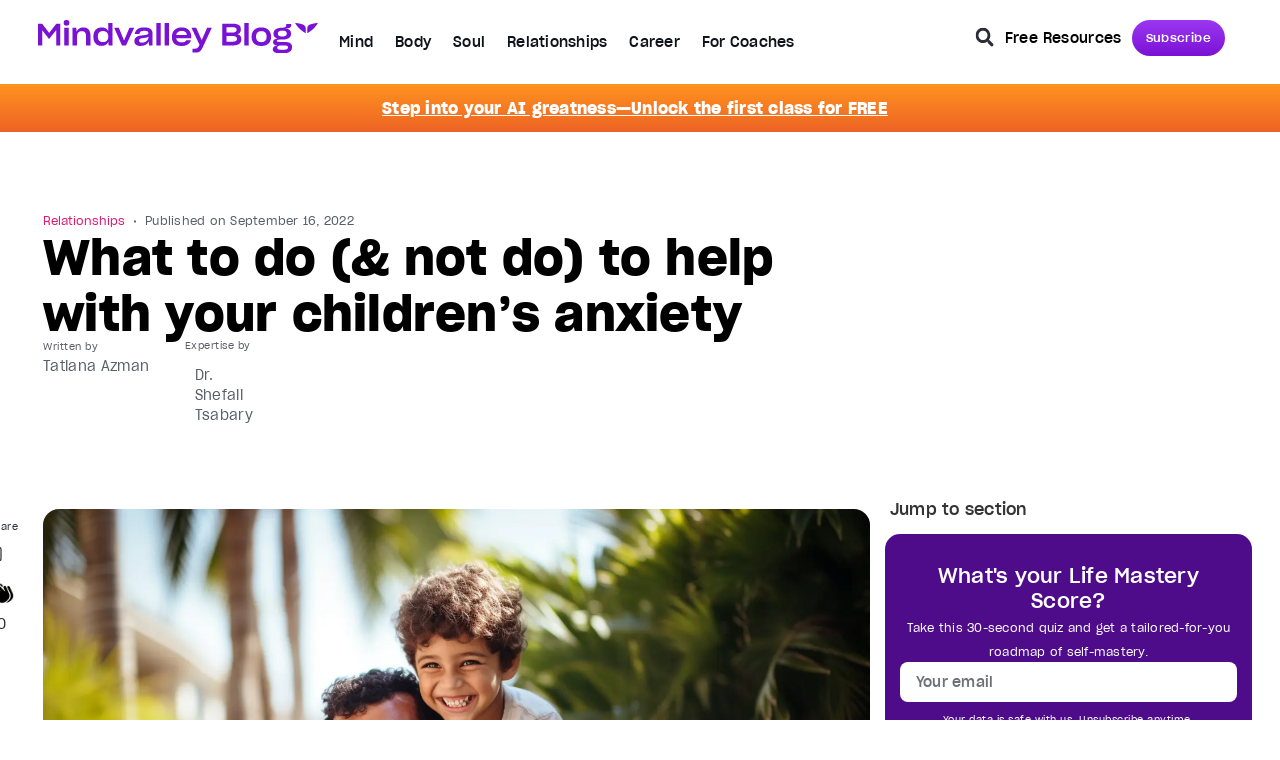

--- FILE ---
content_type: text/html; charset=UTF-8
request_url: https://blog.mindvalley.com/childrens-anxiety/
body_size: 79700
content:





















<!doctype html>
<html lang="en">
<head><meta charset="UTF-8"><script>if(navigator.userAgent.match(/MSIE|Internet Explorer/i)||navigator.userAgent.match(/Trident\/7\..*?rv:11/i)){var href=document.location.href;if(!href.match(/[?&]nowprocket/)){if(href.indexOf("?")==-1){if(href.indexOf("#")==-1){document.location.href=href+"?nowprocket=1"}else{document.location.href=href.replace("#","?nowprocket=1#")}}else{if(href.indexOf("#")==-1){document.location.href=href+"&nowprocket=1"}else{document.location.href=href.replace("#","&nowprocket=1#")}}}}</script><script>(()=>{class RocketLazyLoadScripts{constructor(){this.v="2.0.4",this.userEvents=["keydown","keyup","mousedown","mouseup","mousemove","mouseover","mouseout","touchmove","touchstart","touchend","touchcancel","wheel","click","dblclick","input"],this.attributeEvents=["onblur","onclick","oncontextmenu","ondblclick","onfocus","onmousedown","onmouseenter","onmouseleave","onmousemove","onmouseout","onmouseover","onmouseup","onmousewheel","onscroll","onsubmit"]}async t(){this.i(),this.o(),/iP(ad|hone)/.test(navigator.userAgent)&&this.h(),this.u(),this.l(this),this.m(),this.k(this),this.p(this),this._(),await Promise.all([this.R(),this.L()]),this.lastBreath=Date.now(),this.S(this),this.P(),this.D(),this.O(),this.M(),await this.C(this.delayedScripts.normal),await this.C(this.delayedScripts.defer),await this.C(this.delayedScripts.async),await this.T(),await this.F(),await this.j(),await this.A(),window.dispatchEvent(new Event("rocket-allScriptsLoaded")),this.everythingLoaded=!0,this.lastTouchEnd&&await new Promise(t=>setTimeout(t,500-Date.now()+this.lastTouchEnd)),this.I(),this.H(),this.U(),this.W()}i(){this.CSPIssue=sessionStorage.getItem("rocketCSPIssue"),document.addEventListener("securitypolicyviolation",t=>{this.CSPIssue||"script-src-elem"!==t.violatedDirective||"data"!==t.blockedURI||(this.CSPIssue=!0,sessionStorage.setItem("rocketCSPIssue",!0))},{isRocket:!0})}o(){window.addEventListener("pageshow",t=>{this.persisted=t.persisted,this.realWindowLoadedFired=!0},{isRocket:!0}),window.addEventListener("pagehide",()=>{this.onFirstUserAction=null},{isRocket:!0})}h(){let t;function e(e){t=e}window.addEventListener("touchstart",e,{isRocket:!0}),window.addEventListener("touchend",function i(o){o.changedTouches[0]&&t.changedTouches[0]&&Math.abs(o.changedTouches[0].pageX-t.changedTouches[0].pageX)<10&&Math.abs(o.changedTouches[0].pageY-t.changedTouches[0].pageY)<10&&o.timeStamp-t.timeStamp<200&&(window.removeEventListener("touchstart",e,{isRocket:!0}),window.removeEventListener("touchend",i,{isRocket:!0}),"INPUT"===o.target.tagName&&"text"===o.target.type||(o.target.dispatchEvent(new TouchEvent("touchend",{target:o.target,bubbles:!0})),o.target.dispatchEvent(new MouseEvent("mouseover",{target:o.target,bubbles:!0})),o.target.dispatchEvent(new PointerEvent("click",{target:o.target,bubbles:!0,cancelable:!0,detail:1,clientX:o.changedTouches[0].clientX,clientY:o.changedTouches[0].clientY})),event.preventDefault()))},{isRocket:!0})}q(t){this.userActionTriggered||("mousemove"!==t.type||this.firstMousemoveIgnored?"keyup"===t.type||"mouseover"===t.type||"mouseout"===t.type||(this.userActionTriggered=!0,this.onFirstUserAction&&this.onFirstUserAction()):this.firstMousemoveIgnored=!0),"click"===t.type&&t.preventDefault(),t.stopPropagation(),t.stopImmediatePropagation(),"touchstart"===this.lastEvent&&"touchend"===t.type&&(this.lastTouchEnd=Date.now()),"click"===t.type&&(this.lastTouchEnd=0),this.lastEvent=t.type,t.composedPath&&t.composedPath()[0].getRootNode()instanceof ShadowRoot&&(t.rocketTarget=t.composedPath()[0]),this.savedUserEvents.push(t)}u(){this.savedUserEvents=[],this.userEventHandler=this.q.bind(this),this.userEvents.forEach(t=>window.addEventListener(t,this.userEventHandler,{passive:!1,isRocket:!0})),document.addEventListener("visibilitychange",this.userEventHandler,{isRocket:!0})}U(){this.userEvents.forEach(t=>window.removeEventListener(t,this.userEventHandler,{passive:!1,isRocket:!0})),document.removeEventListener("visibilitychange",this.userEventHandler,{isRocket:!0}),this.savedUserEvents.forEach(t=>{(t.rocketTarget||t.target).dispatchEvent(new window[t.constructor.name](t.type,t))})}m(){const t="return false",e=Array.from(this.attributeEvents,t=>"data-rocket-"+t),i="["+this.attributeEvents.join("],[")+"]",o="[data-rocket-"+this.attributeEvents.join("],[data-rocket-")+"]",s=(e,i,o)=>{o&&o!==t&&(e.setAttribute("data-rocket-"+i,o),e["rocket"+i]=new Function("event",o),e.setAttribute(i,t))};new MutationObserver(t=>{for(const n of t)"attributes"===n.type&&(n.attributeName.startsWith("data-rocket-")||this.everythingLoaded?n.attributeName.startsWith("data-rocket-")&&this.everythingLoaded&&this.N(n.target,n.attributeName.substring(12)):s(n.target,n.attributeName,n.target.getAttribute(n.attributeName))),"childList"===n.type&&n.addedNodes.forEach(t=>{if(t.nodeType===Node.ELEMENT_NODE)if(this.everythingLoaded)for(const i of[t,...t.querySelectorAll(o)])for(const t of i.getAttributeNames())e.includes(t)&&this.N(i,t.substring(12));else for(const e of[t,...t.querySelectorAll(i)])for(const t of e.getAttributeNames())this.attributeEvents.includes(t)&&s(e,t,e.getAttribute(t))})}).observe(document,{subtree:!0,childList:!0,attributeFilter:[...this.attributeEvents,...e]})}I(){this.attributeEvents.forEach(t=>{document.querySelectorAll("[data-rocket-"+t+"]").forEach(e=>{this.N(e,t)})})}N(t,e){const i=t.getAttribute("data-rocket-"+e);i&&(t.setAttribute(e,i),t.removeAttribute("data-rocket-"+e))}k(t){Object.defineProperty(HTMLElement.prototype,"onclick",{get(){return this.rocketonclick||null},set(e){this.rocketonclick=e,this.setAttribute(t.everythingLoaded?"onclick":"data-rocket-onclick","this.rocketonclick(event)")}})}S(t){function e(e,i){let o=e[i];e[i]=null,Object.defineProperty(e,i,{get:()=>o,set(s){t.everythingLoaded?o=s:e["rocket"+i]=o=s}})}e(document,"onreadystatechange"),e(window,"onload"),e(window,"onpageshow");try{Object.defineProperty(document,"readyState",{get:()=>t.rocketReadyState,set(e){t.rocketReadyState=e},configurable:!0}),document.readyState="loading"}catch(t){console.log("WPRocket DJE readyState conflict, bypassing")}}l(t){this.originalAddEventListener=EventTarget.prototype.addEventListener,this.originalRemoveEventListener=EventTarget.prototype.removeEventListener,this.savedEventListeners=[],EventTarget.prototype.addEventListener=function(e,i,o){o&&o.isRocket||!t.B(e,this)&&!t.userEvents.includes(e)||t.B(e,this)&&!t.userActionTriggered||e.startsWith("rocket-")||t.everythingLoaded?t.originalAddEventListener.call(this,e,i,o):(t.savedEventListeners.push({target:this,remove:!1,type:e,func:i,options:o}),"mouseenter"!==e&&"mouseleave"!==e||t.originalAddEventListener.call(this,e,t.savedUserEvents.push,o))},EventTarget.prototype.removeEventListener=function(e,i,o){o&&o.isRocket||!t.B(e,this)&&!t.userEvents.includes(e)||t.B(e,this)&&!t.userActionTriggered||e.startsWith("rocket-")||t.everythingLoaded?t.originalRemoveEventListener.call(this,e,i,o):t.savedEventListeners.push({target:this,remove:!0,type:e,func:i,options:o})}}J(t,e){this.savedEventListeners=this.savedEventListeners.filter(i=>{let o=i.type,s=i.target||window;return e!==o||t!==s||(this.B(o,s)&&(i.type="rocket-"+o),this.$(i),!1)})}H(){EventTarget.prototype.addEventListener=this.originalAddEventListener,EventTarget.prototype.removeEventListener=this.originalRemoveEventListener,this.savedEventListeners.forEach(t=>this.$(t))}$(t){t.remove?this.originalRemoveEventListener.call(t.target,t.type,t.func,t.options):this.originalAddEventListener.call(t.target,t.type,t.func,t.options)}p(t){let e;function i(e){return t.everythingLoaded?e:e.split(" ").map(t=>"load"===t||t.startsWith("load.")?"rocket-jquery-load":t).join(" ")}function o(o){function s(e){const s=o.fn[e];o.fn[e]=o.fn.init.prototype[e]=function(){return this[0]===window&&t.userActionTriggered&&("string"==typeof arguments[0]||arguments[0]instanceof String?arguments[0]=i(arguments[0]):"object"==typeof arguments[0]&&Object.keys(arguments[0]).forEach(t=>{const e=arguments[0][t];delete arguments[0][t],arguments[0][i(t)]=e})),s.apply(this,arguments),this}}if(o&&o.fn&&!t.allJQueries.includes(o)){const e={DOMContentLoaded:[],"rocket-DOMContentLoaded":[]};for(const t in e)document.addEventListener(t,()=>{e[t].forEach(t=>t())},{isRocket:!0});o.fn.ready=o.fn.init.prototype.ready=function(i){function s(){parseInt(o.fn.jquery)>2?setTimeout(()=>i.bind(document)(o)):i.bind(document)(o)}return"function"==typeof i&&(t.realDomReadyFired?!t.userActionTriggered||t.fauxDomReadyFired?s():e["rocket-DOMContentLoaded"].push(s):e.DOMContentLoaded.push(s)),o([])},s("on"),s("one"),s("off"),t.allJQueries.push(o)}e=o}t.allJQueries=[],o(window.jQuery),Object.defineProperty(window,"jQuery",{get:()=>e,set(t){o(t)}})}P(){const t=new Map;document.write=document.writeln=function(e){const i=document.currentScript,o=document.createRange(),s=i.parentElement;let n=t.get(i);void 0===n&&(n=i.nextSibling,t.set(i,n));const c=document.createDocumentFragment();o.setStart(c,0),c.appendChild(o.createContextualFragment(e)),s.insertBefore(c,n)}}async R(){return new Promise(t=>{this.userActionTriggered?t():this.onFirstUserAction=t})}async L(){return new Promise(t=>{document.addEventListener("DOMContentLoaded",()=>{this.realDomReadyFired=!0,t()},{isRocket:!0})})}async j(){return this.realWindowLoadedFired?Promise.resolve():new Promise(t=>{window.addEventListener("load",t,{isRocket:!0})})}M(){this.pendingScripts=[];this.scriptsMutationObserver=new MutationObserver(t=>{for(const e of t)e.addedNodes.forEach(t=>{"SCRIPT"!==t.tagName||t.noModule||t.isWPRocket||this.pendingScripts.push({script:t,promise:new Promise(e=>{const i=()=>{const i=this.pendingScripts.findIndex(e=>e.script===t);i>=0&&this.pendingScripts.splice(i,1),e()};t.addEventListener("load",i,{isRocket:!0}),t.addEventListener("error",i,{isRocket:!0}),setTimeout(i,1e3)})})})}),this.scriptsMutationObserver.observe(document,{childList:!0,subtree:!0})}async F(){await this.X(),this.pendingScripts.length?(await this.pendingScripts[0].promise,await this.F()):this.scriptsMutationObserver.disconnect()}D(){this.delayedScripts={normal:[],async:[],defer:[]},document.querySelectorAll("script[type$=rocketlazyloadscript]").forEach(t=>{t.hasAttribute("data-rocket-src")?t.hasAttribute("async")&&!1!==t.async?this.delayedScripts.async.push(t):t.hasAttribute("defer")&&!1!==t.defer||"module"===t.getAttribute("data-rocket-type")?this.delayedScripts.defer.push(t):this.delayedScripts.normal.push(t):this.delayedScripts.normal.push(t)})}async _(){await this.L();let t=[];document.querySelectorAll("script[type$=rocketlazyloadscript][data-rocket-src]").forEach(e=>{let i=e.getAttribute("data-rocket-src");if(i&&!i.startsWith("data:")){i.startsWith("//")&&(i=location.protocol+i);try{const o=new URL(i).origin;o!==location.origin&&t.push({src:o,crossOrigin:e.crossOrigin||"module"===e.getAttribute("data-rocket-type")})}catch(t){}}}),t=[...new Map(t.map(t=>[JSON.stringify(t),t])).values()],this.Y(t,"preconnect")}async G(t){if(await this.K(),!0!==t.noModule||!("noModule"in HTMLScriptElement.prototype))return new Promise(e=>{let i;function o(){(i||t).setAttribute("data-rocket-status","executed"),e()}try{if(navigator.userAgent.includes("Firefox/")||""===navigator.vendor||this.CSPIssue)i=document.createElement("script"),[...t.attributes].forEach(t=>{let e=t.nodeName;"type"!==e&&("data-rocket-type"===e&&(e="type"),"data-rocket-src"===e&&(e="src"),i.setAttribute(e,t.nodeValue))}),t.text&&(i.text=t.text),t.nonce&&(i.nonce=t.nonce),i.hasAttribute("src")?(i.addEventListener("load",o,{isRocket:!0}),i.addEventListener("error",()=>{i.setAttribute("data-rocket-status","failed-network"),e()},{isRocket:!0}),setTimeout(()=>{i.isConnected||e()},1)):(i.text=t.text,o()),i.isWPRocket=!0,t.parentNode.replaceChild(i,t);else{const i=t.getAttribute("data-rocket-type"),s=t.getAttribute("data-rocket-src");i?(t.type=i,t.removeAttribute("data-rocket-type")):t.removeAttribute("type"),t.addEventListener("load",o,{isRocket:!0}),t.addEventListener("error",i=>{this.CSPIssue&&i.target.src.startsWith("data:")?(console.log("WPRocket: CSP fallback activated"),t.removeAttribute("src"),this.G(t).then(e)):(t.setAttribute("data-rocket-status","failed-network"),e())},{isRocket:!0}),s?(t.fetchPriority="high",t.removeAttribute("data-rocket-src"),t.src=s):t.src="data:text/javascript;base64,"+window.btoa(unescape(encodeURIComponent(t.text)))}}catch(i){t.setAttribute("data-rocket-status","failed-transform"),e()}});t.setAttribute("data-rocket-status","skipped")}async C(t){const e=t.shift();return e?(e.isConnected&&await this.G(e),this.C(t)):Promise.resolve()}O(){this.Y([...this.delayedScripts.normal,...this.delayedScripts.defer,...this.delayedScripts.async],"preload")}Y(t,e){this.trash=this.trash||[];let i=!0;var o=document.createDocumentFragment();t.forEach(t=>{const s=t.getAttribute&&t.getAttribute("data-rocket-src")||t.src;if(s&&!s.startsWith("data:")){const n=document.createElement("link");n.href=s,n.rel=e,"preconnect"!==e&&(n.as="script",n.fetchPriority=i?"high":"low"),t.getAttribute&&"module"===t.getAttribute("data-rocket-type")&&(n.crossOrigin=!0),t.crossOrigin&&(n.crossOrigin=t.crossOrigin),t.integrity&&(n.integrity=t.integrity),t.nonce&&(n.nonce=t.nonce),o.appendChild(n),this.trash.push(n),i=!1}}),document.head.appendChild(o)}W(){this.trash.forEach(t=>t.remove())}async T(){try{document.readyState="interactive"}catch(t){}this.fauxDomReadyFired=!0;try{await this.K(),this.J(document,"readystatechange"),document.dispatchEvent(new Event("rocket-readystatechange")),await this.K(),document.rocketonreadystatechange&&document.rocketonreadystatechange(),await this.K(),this.J(document,"DOMContentLoaded"),document.dispatchEvent(new Event("rocket-DOMContentLoaded")),await this.K(),this.J(window,"DOMContentLoaded"),window.dispatchEvent(new Event("rocket-DOMContentLoaded"))}catch(t){console.error(t)}}async A(){try{document.readyState="complete"}catch(t){}try{await this.K(),this.J(document,"readystatechange"),document.dispatchEvent(new Event("rocket-readystatechange")),await this.K(),document.rocketonreadystatechange&&document.rocketonreadystatechange(),await this.K(),this.J(window,"load"),window.dispatchEvent(new Event("rocket-load")),await this.K(),window.rocketonload&&window.rocketonload(),await this.K(),this.allJQueries.forEach(t=>t(window).trigger("rocket-jquery-load")),await this.K(),this.J(window,"pageshow");const t=new Event("rocket-pageshow");t.persisted=this.persisted,window.dispatchEvent(t),await this.K(),window.rocketonpageshow&&window.rocketonpageshow({persisted:this.persisted})}catch(t){console.error(t)}}async K(){Date.now()-this.lastBreath>45&&(await this.X(),this.lastBreath=Date.now())}async X(){return document.hidden?new Promise(t=>setTimeout(t)):new Promise(t=>requestAnimationFrame(t))}B(t,e){return e===document&&"readystatechange"===t||(e===document&&"DOMContentLoaded"===t||(e===window&&"DOMContentLoaded"===t||(e===window&&"load"===t||e===window&&"pageshow"===t)))}static run(){(new RocketLazyLoadScripts).t()}}RocketLazyLoadScripts.run()})();</script>
	
	<meta name="viewport" content="width=device-width, initial-scale=1">
	<link rel="profile" href="https://gmpg.org/xfn/11">
	<meta name='robots' content='index, follow, max-image-preview:large, max-snippet:-1, max-video-preview:-1' />
	<style>img:is([sizes="auto" i], [sizes^="auto," i]) { contain-intrinsic-size: 3000px 1500px }</style>
	
<!-- Google Tag Manager for WordPress by gtm4wp.com -->
<script data-cfasync="false" data-pagespeed-no-defer>
	var gtm4wp_datalayer_name = "dataLayer";
	var dataLayer = dataLayer || [];
</script>
<!-- End Google Tag Manager for WordPress by gtm4wp.com -->
	<!-- This site is optimized with the Yoast SEO Premium plugin v26.8 (Yoast SEO v26.8) - https://yoast.com/product/yoast-seo-premium-wordpress/ -->
	<title>What to Do (&amp; Not Do) to Help With Your Children’s Anxiety</title>
<link data-rocket-prefetch href="https://storage.googleapis.com" rel="dns-prefetch"><link rel="preload" data-rocket-preload as="image" href="https://storage.googleapis.com/mv-prod-blog-en-assets/2022/09/3af458d6-childrens-anxiety-mindvalley-pulse-01-midjourney-seo-team.webp" imagesrcset="https://storage.googleapis.com/mv-prod-blog-en-assets/2022/09/3af458d6-childrens-anxiety-mindvalley-pulse-01-midjourney-seo-team.webp 1456w, https://storage.googleapis.com/mv-prod-blog-en-assets/2022/09/3af458d6-childrens-anxiety-mindvalley-pulse-01-midjourney-seo-team-768x430.webp 768w" imagesizes="(max-width: 1456px) 100vw, 1456px" fetchpriority="high">
	<meta name="description" content="Struggling with anxiety is a bummer; it’s even more so for children. Parents, here are some dos and don’ts when it comes to your children’s anxiety." />
	<link rel="canonical" href="https://blog.mindvalley.com/childrens-anxiety/" />
	<meta property="og:locale" content="en_US" />
	<meta property="og:type" content="article" />
	<meta property="og:title" content="What to Do (&amp; Not Do) to Help With Your Children’s Anxiety" />
	<meta property="og:description" content="Struggling with anxiety is a bummer; it’s even more so for children. Parents, here are some dos and don’ts when it comes to your children’s anxiety." />
	<meta property="og:url" content="https://blog.mindvalley.com/childrens-anxiety/" />
	<meta property="og:site_name" content="Mindvalley Pulse" />
	<meta property="article:publisher" content="https://www.facebook.com/mindvalley/" />
	<meta property="article:published_time" content="2022-09-16T11:33:26+00:00" />
	<meta property="article:modified_time" content="2025-09-04T16:26:40+00:00" />
	<meta property="og:image" content="https://storage.googleapis.com/mv-prod-blog-en-assets/2022/09/3af458d6-childrens-anxiety-mindvalley-pulse-01-midjourney-seo-team.webp" />
	<meta property="og:image:width" content="1456" />
	<meta property="og:image:height" content="816" />
	<meta property="og:image:type" content="image/webp" />
	<meta name="author" content="Tatiana Azman" />
	<meta name="twitter:card" content="summary_large_image" />
	<meta name="twitter:creator" content="@mindvalley" />
	<meta name="twitter:site" content="@mindvalley" />
	<script type="application/ld+json" class="yoast-schema-graph">{"@context":"https://schema.org","@graph":[{"@type":"Article","@id":"https://blog.mindvalley.com/childrens-anxiety/#article","isPartOf":{"@id":"https://blog.mindvalley.com/childrens-anxiety/"},"author":[{"@id":"https://blog.mindvalley.com/#/schema/person/8df61b207975784974e1376cb83a0004"}],"headline":"What to do (&amp; not do) to help with your children’s anxiety","datePublished":"2022-09-16T11:33:26+00:00","dateModified":"2025-09-04T16:26:40+00:00","mainEntityOfPage":{"@id":"https://blog.mindvalley.com/childrens-anxiety/"},"wordCount":2462,"publisher":{"@id":"https://blog.mindvalley.com/#organization"},"image":{"@id":"https://blog.mindvalley.com/childrens-anxiety/#primaryimage"},"thumbnailUrl":"https://storage.googleapis.com/mv-prod-blog-en-assets/2022/09/3af458d6-childrens-anxiety-mindvalley-pulse-01-midjourney-seo-team.webp","keywords":["Conscious Parenting Mastery"],"articleSection":["Relationships"],"inLanguage":"en-US"},{"@type":"WebPage","@id":"https://blog.mindvalley.com/childrens-anxiety/","url":"https://blog.mindvalley.com/childrens-anxiety/","name":"What to Do (& Not Do) to Help With Your Children’s Anxiety","isPartOf":{"@id":"https://blog.mindvalley.com/#website"},"primaryImageOfPage":{"@id":"https://blog.mindvalley.com/childrens-anxiety/#primaryimage"},"image":{"@id":"https://blog.mindvalley.com/childrens-anxiety/#primaryimage"},"thumbnailUrl":"https://storage.googleapis.com/mv-prod-blog-en-assets/2022/09/3af458d6-childrens-anxiety-mindvalley-pulse-01-midjourney-seo-team.webp","datePublished":"2022-09-16T11:33:26+00:00","dateModified":"2025-09-04T16:26:40+00:00","description":"Struggling with anxiety is a bummer; it’s even more so for children. Parents, here are some dos and don’ts when it comes to your children’s anxiety.","breadcrumb":{"@id":"https://blog.mindvalley.com/childrens-anxiety/#breadcrumb"},"inLanguage":"en-US","potentialAction":[{"@type":"ReadAction","target":["https://blog.mindvalley.com/childrens-anxiety/"]}]},{"@type":"ImageObject","inLanguage":"en-US","@id":"https://blog.mindvalley.com/childrens-anxiety/#primaryimage","url":"https://storage.googleapis.com/mv-prod-blog-en-assets/2022/09/3af458d6-childrens-anxiety-mindvalley-pulse-01-midjourney-seo-team.webp","contentUrl":"https://storage.googleapis.com/mv-prod-blog-en-assets/2022/09/3af458d6-childrens-anxiety-mindvalley-pulse-01-midjourney-seo-team.webp","width":1456,"height":816,"caption":"Playful father-son bonding, showing parental support in managing children's anxiety."},{"@type":"BreadcrumbList","@id":"https://blog.mindvalley.com/childrens-anxiety/#breadcrumb","itemListElement":[{"@type":"ListItem","position":1,"name":"home","item":"https://blog.mindvalley.com/"},{"@type":"ListItem","position":2,"name":"What to do (&amp; not do) to help with your children’s anxiety"}]},{"@type":"WebSite","@id":"https://blog.mindvalley.com/#website","url":"https://blog.mindvalley.com/","name":"Mindvalley Blog","description":"The Heartbeat of Personal Growth","publisher":{"@id":"https://blog.mindvalley.com/#organization"},"alternateName":"Mindvalley Blog","potentialAction":[{"@type":"SearchAction","target":{"@type":"EntryPoint","urlTemplate":"https://blog.mindvalley.com/?s={search_term_string}"},"query-input":{"@type":"PropertyValueSpecification","valueRequired":true,"valueName":"search_term_string"}}],"inLanguage":"en-US"},{"@type":"Organization","@id":"https://blog.mindvalley.com/#organization","name":"Mindvalley Pulse","alternateName":"Mindvalley Blog","url":"https://blog.mindvalley.com/","logo":{"@type":"ImageObject","inLanguage":"en-US","@id":"https://blog.mindvalley.com/#/schema/logo/image/","url":"https://storage.googleapis.com/mv-prod-blog-en-assets/2022/02/cropped-MV_NEW_LOGO.jpg","contentUrl":"https://storage.googleapis.com/mv-prod-blog-en-assets/2022/02/cropped-MV_NEW_LOGO.jpg","width":512,"height":512,"caption":"Mindvalley Pulse"},"image":{"@id":"https://blog.mindvalley.com/#/schema/logo/image/"},"sameAs":["https://www.facebook.com/mindvalley/","https://x.com/mindvalley","https://www.instagram.com/mindvalley","https://www.linkedin.com/company/mindvalley","https://www.pinterest.com/mindvalley/","https://www.youtube.com/channel/UCg3F5jxUrSvJQICen48cX4w"]},{"@type":"Person","@id":"https://blog.mindvalley.com/#/schema/person/8df61b207975784974e1376cb83a0004","name":"Tatiana Azman","image":{"@type":"ImageObject","inLanguage":"en-US","@id":"https://blog.mindvalley.com/#/schema/person/image/8479a5eaec0501525219994bba714e8f","url":"https://storage.googleapis.com/mv-prod-blog-en-assets/2024/04/89d73682-tatiana-azman-wp-avatar-96x96.webp","contentUrl":"https://storage.googleapis.com/mv-prod-blog-en-assets/2024/04/89d73682-tatiana-azman-wp-avatar-96x96.webp","caption":"Tatiana Azman"},"description":"Tatiana Azman writes about the messy brilliance of human connection: how we love, parent, touch, and inhabit our bodies. As Mindvalley’s SEO content editor and a certified life coach, she merges scientific curiosity with sharp storytelling. Tatiana's work spans everything from attachment styles to orgasms that recalibrate your nervous system. Her expertise lens is shaped by a journalism background, years in the wellness space, and the fire-forged insight of a cancer experience.","sameAs":["https://tatianaazman.com/","https://my.linkedin.com/in/tatianaazman"],"url":"https://blog.mindvalley.com/author/tatiana-azman/"}]}</script>
	<!-- / Yoast SEO Premium plugin. -->


<link rel='dns-prefetch' href='//a.omappapi.com' />
<link rel='dns-prefetch' href='//storage.googleapis.com' />
<link rel="alternate" type="application/rss+xml" title="Mindvalley Pulse &raquo; Feed" href="https://blog.mindvalley.com/feed/" />
<link rel="alternate" type="application/rss+xml" title="Mindvalley Pulse &raquo; Comments Feed" href="https://blog.mindvalley.com/comments/feed/" />
<style id='wp-emoji-styles-inline-css'>

	img.wp-smiley, img.emoji {
		display: inline !important;
		border: none !important;
		box-shadow: none !important;
		height: 1em !important;
		width: 1em !important;
		margin: 0 0.07em !important;
		vertical-align: -0.1em !important;
		background: none !important;
		padding: 0 !important;
	}
</style>
<link rel='stylesheet' id='wp-block-library-css' href='https://blog.mindvalley.com/wp-includes/css/dist/block-library/style.min.css?ver=6.8.3' media='all' />
<style id='co-authors-plus-coauthors-style-inline-css'>
.wp-block-co-authors-plus-coauthors.is-layout-flow [class*=wp-block-co-authors-plus]{display:inline}

</style>
<style id='co-authors-plus-avatar-style-inline-css'>
.wp-block-co-authors-plus-avatar :where(img){height:auto;max-width:100%;vertical-align:bottom}.wp-block-co-authors-plus-coauthors.is-layout-flow .wp-block-co-authors-plus-avatar :where(img){vertical-align:middle}.wp-block-co-authors-plus-avatar:is(.alignleft,.alignright){display:table}.wp-block-co-authors-plus-avatar.aligncenter{display:table;margin-inline:auto}

</style>
<style id='co-authors-plus-image-style-inline-css'>
.wp-block-co-authors-plus-image{margin-bottom:0}.wp-block-co-authors-plus-image :where(img){height:auto;max-width:100%;vertical-align:bottom}.wp-block-co-authors-plus-coauthors.is-layout-flow .wp-block-co-authors-plus-image :where(img){vertical-align:middle}.wp-block-co-authors-plus-image:is(.alignfull,.alignwide) :where(img){width:100%}.wp-block-co-authors-plus-image:is(.alignleft,.alignright){display:table}.wp-block-co-authors-plus-image.aligncenter{display:table;margin-inline:auto}

</style>
<link rel='stylesheet' id='jet-engine-frontend-css' href='https://blog.mindvalley.com/wp-content/plugins/jet-engine/assets/css/frontend.css?ver=3.8.0' media='all' />
<style id='global-styles-inline-css'>
:root{--wp--preset--aspect-ratio--square: 1;--wp--preset--aspect-ratio--4-3: 4/3;--wp--preset--aspect-ratio--3-4: 3/4;--wp--preset--aspect-ratio--3-2: 3/2;--wp--preset--aspect-ratio--2-3: 2/3;--wp--preset--aspect-ratio--16-9: 16/9;--wp--preset--aspect-ratio--9-16: 9/16;--wp--preset--color--black: #000000;--wp--preset--color--cyan-bluish-gray: #abb8c3;--wp--preset--color--white: #ffffff;--wp--preset--color--pale-pink: #f78da7;--wp--preset--color--vivid-red: #cf2e2e;--wp--preset--color--luminous-vivid-orange: #ff6900;--wp--preset--color--luminous-vivid-amber: #fcb900;--wp--preset--color--light-green-cyan: #7bdcb5;--wp--preset--color--vivid-green-cyan: #00d084;--wp--preset--color--pale-cyan-blue: #8ed1fc;--wp--preset--color--vivid-cyan-blue: #0693e3;--wp--preset--color--vivid-purple: #9b51e0;--wp--preset--gradient--vivid-cyan-blue-to-vivid-purple: linear-gradient(135deg,rgba(6,147,227,1) 0%,rgb(155,81,224) 100%);--wp--preset--gradient--light-green-cyan-to-vivid-green-cyan: linear-gradient(135deg,rgb(122,220,180) 0%,rgb(0,208,130) 100%);--wp--preset--gradient--luminous-vivid-amber-to-luminous-vivid-orange: linear-gradient(135deg,rgba(252,185,0,1) 0%,rgba(255,105,0,1) 100%);--wp--preset--gradient--luminous-vivid-orange-to-vivid-red: linear-gradient(135deg,rgba(255,105,0,1) 0%,rgb(207,46,46) 100%);--wp--preset--gradient--very-light-gray-to-cyan-bluish-gray: linear-gradient(135deg,rgb(238,238,238) 0%,rgb(169,184,195) 100%);--wp--preset--gradient--cool-to-warm-spectrum: linear-gradient(135deg,rgb(74,234,220) 0%,rgb(151,120,209) 20%,rgb(207,42,186) 40%,rgb(238,44,130) 60%,rgb(251,105,98) 80%,rgb(254,248,76) 100%);--wp--preset--gradient--blush-light-purple: linear-gradient(135deg,rgb(255,206,236) 0%,rgb(152,150,240) 100%);--wp--preset--gradient--blush-bordeaux: linear-gradient(135deg,rgb(254,205,165) 0%,rgb(254,45,45) 50%,rgb(107,0,62) 100%);--wp--preset--gradient--luminous-dusk: linear-gradient(135deg,rgb(255,203,112) 0%,rgb(199,81,192) 50%,rgb(65,88,208) 100%);--wp--preset--gradient--pale-ocean: linear-gradient(135deg,rgb(255,245,203) 0%,rgb(182,227,212) 50%,rgb(51,167,181) 100%);--wp--preset--gradient--electric-grass: linear-gradient(135deg,rgb(202,248,128) 0%,rgb(113,206,126) 100%);--wp--preset--gradient--midnight: linear-gradient(135deg,rgb(2,3,129) 0%,rgb(40,116,252) 100%);--wp--preset--font-size--small: 13px;--wp--preset--font-size--medium: 20px;--wp--preset--font-size--large: 36px;--wp--preset--font-size--x-large: 42px;--wp--preset--spacing--20: 0.44rem;--wp--preset--spacing--30: 0.67rem;--wp--preset--spacing--40: 1rem;--wp--preset--spacing--50: 1.5rem;--wp--preset--spacing--60: 2.25rem;--wp--preset--spacing--70: 3.38rem;--wp--preset--spacing--80: 5.06rem;--wp--preset--shadow--natural: 6px 6px 9px rgba(0, 0, 0, 0.2);--wp--preset--shadow--deep: 12px 12px 50px rgba(0, 0, 0, 0.4);--wp--preset--shadow--sharp: 6px 6px 0px rgba(0, 0, 0, 0.2);--wp--preset--shadow--outlined: 6px 6px 0px -3px rgba(255, 255, 255, 1), 6px 6px rgba(0, 0, 0, 1);--wp--preset--shadow--crisp: 6px 6px 0px rgba(0, 0, 0, 1);}:root { --wp--style--global--content-size: 800px;--wp--style--global--wide-size: 1200px; }:where(body) { margin: 0; }.wp-site-blocks > .alignleft { float: left; margin-right: 2em; }.wp-site-blocks > .alignright { float: right; margin-left: 2em; }.wp-site-blocks > .aligncenter { justify-content: center; margin-left: auto; margin-right: auto; }:where(.wp-site-blocks) > * { margin-block-start: 24px; margin-block-end: 0; }:where(.wp-site-blocks) > :first-child { margin-block-start: 0; }:where(.wp-site-blocks) > :last-child { margin-block-end: 0; }:root { --wp--style--block-gap: 24px; }:root :where(.is-layout-flow) > :first-child{margin-block-start: 0;}:root :where(.is-layout-flow) > :last-child{margin-block-end: 0;}:root :where(.is-layout-flow) > *{margin-block-start: 24px;margin-block-end: 0;}:root :where(.is-layout-constrained) > :first-child{margin-block-start: 0;}:root :where(.is-layout-constrained) > :last-child{margin-block-end: 0;}:root :where(.is-layout-constrained) > *{margin-block-start: 24px;margin-block-end: 0;}:root :where(.is-layout-flex){gap: 24px;}:root :where(.is-layout-grid){gap: 24px;}.is-layout-flow > .alignleft{float: left;margin-inline-start: 0;margin-inline-end: 2em;}.is-layout-flow > .alignright{float: right;margin-inline-start: 2em;margin-inline-end: 0;}.is-layout-flow > .aligncenter{margin-left: auto !important;margin-right: auto !important;}.is-layout-constrained > .alignleft{float: left;margin-inline-start: 0;margin-inline-end: 2em;}.is-layout-constrained > .alignright{float: right;margin-inline-start: 2em;margin-inline-end: 0;}.is-layout-constrained > .aligncenter{margin-left: auto !important;margin-right: auto !important;}.is-layout-constrained > :where(:not(.alignleft):not(.alignright):not(.alignfull)){max-width: var(--wp--style--global--content-size);margin-left: auto !important;margin-right: auto !important;}.is-layout-constrained > .alignwide{max-width: var(--wp--style--global--wide-size);}body .is-layout-flex{display: flex;}.is-layout-flex{flex-wrap: wrap;align-items: center;}.is-layout-flex > :is(*, div){margin: 0;}body .is-layout-grid{display: grid;}.is-layout-grid > :is(*, div){margin: 0;}body{padding-top: 0px;padding-right: 0px;padding-bottom: 0px;padding-left: 0px;}a:where(:not(.wp-element-button)){text-decoration: underline;}:root :where(.wp-element-button, .wp-block-button__link){background-color: #32373c;border-width: 0;color: #fff;font-family: inherit;font-size: inherit;line-height: inherit;padding: calc(0.667em + 2px) calc(1.333em + 2px);text-decoration: none;}.has-black-color{color: var(--wp--preset--color--black) !important;}.has-cyan-bluish-gray-color{color: var(--wp--preset--color--cyan-bluish-gray) !important;}.has-white-color{color: var(--wp--preset--color--white) !important;}.has-pale-pink-color{color: var(--wp--preset--color--pale-pink) !important;}.has-vivid-red-color{color: var(--wp--preset--color--vivid-red) !important;}.has-luminous-vivid-orange-color{color: var(--wp--preset--color--luminous-vivid-orange) !important;}.has-luminous-vivid-amber-color{color: var(--wp--preset--color--luminous-vivid-amber) !important;}.has-light-green-cyan-color{color: var(--wp--preset--color--light-green-cyan) !important;}.has-vivid-green-cyan-color{color: var(--wp--preset--color--vivid-green-cyan) !important;}.has-pale-cyan-blue-color{color: var(--wp--preset--color--pale-cyan-blue) !important;}.has-vivid-cyan-blue-color{color: var(--wp--preset--color--vivid-cyan-blue) !important;}.has-vivid-purple-color{color: var(--wp--preset--color--vivid-purple) !important;}.has-black-background-color{background-color: var(--wp--preset--color--black) !important;}.has-cyan-bluish-gray-background-color{background-color: var(--wp--preset--color--cyan-bluish-gray) !important;}.has-white-background-color{background-color: var(--wp--preset--color--white) !important;}.has-pale-pink-background-color{background-color: var(--wp--preset--color--pale-pink) !important;}.has-vivid-red-background-color{background-color: var(--wp--preset--color--vivid-red) !important;}.has-luminous-vivid-orange-background-color{background-color: var(--wp--preset--color--luminous-vivid-orange) !important;}.has-luminous-vivid-amber-background-color{background-color: var(--wp--preset--color--luminous-vivid-amber) !important;}.has-light-green-cyan-background-color{background-color: var(--wp--preset--color--light-green-cyan) !important;}.has-vivid-green-cyan-background-color{background-color: var(--wp--preset--color--vivid-green-cyan) !important;}.has-pale-cyan-blue-background-color{background-color: var(--wp--preset--color--pale-cyan-blue) !important;}.has-vivid-cyan-blue-background-color{background-color: var(--wp--preset--color--vivid-cyan-blue) !important;}.has-vivid-purple-background-color{background-color: var(--wp--preset--color--vivid-purple) !important;}.has-black-border-color{border-color: var(--wp--preset--color--black) !important;}.has-cyan-bluish-gray-border-color{border-color: var(--wp--preset--color--cyan-bluish-gray) !important;}.has-white-border-color{border-color: var(--wp--preset--color--white) !important;}.has-pale-pink-border-color{border-color: var(--wp--preset--color--pale-pink) !important;}.has-vivid-red-border-color{border-color: var(--wp--preset--color--vivid-red) !important;}.has-luminous-vivid-orange-border-color{border-color: var(--wp--preset--color--luminous-vivid-orange) !important;}.has-luminous-vivid-amber-border-color{border-color: var(--wp--preset--color--luminous-vivid-amber) !important;}.has-light-green-cyan-border-color{border-color: var(--wp--preset--color--light-green-cyan) !important;}.has-vivid-green-cyan-border-color{border-color: var(--wp--preset--color--vivid-green-cyan) !important;}.has-pale-cyan-blue-border-color{border-color: var(--wp--preset--color--pale-cyan-blue) !important;}.has-vivid-cyan-blue-border-color{border-color: var(--wp--preset--color--vivid-cyan-blue) !important;}.has-vivid-purple-border-color{border-color: var(--wp--preset--color--vivid-purple) !important;}.has-vivid-cyan-blue-to-vivid-purple-gradient-background{background: var(--wp--preset--gradient--vivid-cyan-blue-to-vivid-purple) !important;}.has-light-green-cyan-to-vivid-green-cyan-gradient-background{background: var(--wp--preset--gradient--light-green-cyan-to-vivid-green-cyan) !important;}.has-luminous-vivid-amber-to-luminous-vivid-orange-gradient-background{background: var(--wp--preset--gradient--luminous-vivid-amber-to-luminous-vivid-orange) !important;}.has-luminous-vivid-orange-to-vivid-red-gradient-background{background: var(--wp--preset--gradient--luminous-vivid-orange-to-vivid-red) !important;}.has-very-light-gray-to-cyan-bluish-gray-gradient-background{background: var(--wp--preset--gradient--very-light-gray-to-cyan-bluish-gray) !important;}.has-cool-to-warm-spectrum-gradient-background{background: var(--wp--preset--gradient--cool-to-warm-spectrum) !important;}.has-blush-light-purple-gradient-background{background: var(--wp--preset--gradient--blush-light-purple) !important;}.has-blush-bordeaux-gradient-background{background: var(--wp--preset--gradient--blush-bordeaux) !important;}.has-luminous-dusk-gradient-background{background: var(--wp--preset--gradient--luminous-dusk) !important;}.has-pale-ocean-gradient-background{background: var(--wp--preset--gradient--pale-ocean) !important;}.has-electric-grass-gradient-background{background: var(--wp--preset--gradient--electric-grass) !important;}.has-midnight-gradient-background{background: var(--wp--preset--gradient--midnight) !important;}.has-small-font-size{font-size: var(--wp--preset--font-size--small) !important;}.has-medium-font-size{font-size: var(--wp--preset--font-size--medium) !important;}.has-large-font-size{font-size: var(--wp--preset--font-size--large) !important;}.has-x-large-font-size{font-size: var(--wp--preset--font-size--x-large) !important;}
:root :where(.wp-block-pullquote){font-size: 1.5em;line-height: 1.6;}
</style>
<link rel='stylesheet' id='bcct_style-css' href='https://blog.mindvalley.com/wp-content/plugins/better-click-to-tweet/assets/css/styles.css?ver=3.0' media='all' />
<link rel='stylesheet' id='sticky-comment-css' href='https://blog.mindvalley.com/wp-content/plugins/sticky-comment/public/css/sticky-comment-public.css?ver=1.1' media='all' />
<link rel='stylesheet' id='toc-screen-css' href='https://blog.mindvalley.com/wp-content/plugins/table-of-contents-plus/screen.min.css?ver=2411.1' media='all' />
<style id='toc-screen-inline-css'>
div#toc_container {width: 100%;}
</style>
<link rel='stylesheet' id='clap-button-style-css' href='https://blog.mindvalley.com/wp-content/plugins/wordpress-clap-button/assets/css/clap-button.css?ver=1.3.5' media='all' />
<link rel='stylesheet' id='hello-elementor-theme-style-css' href='https://blog.mindvalley.com/wp-content/themes/hello-elementor/assets/css/theme.css?ver=3.4.5' media='all' />
<link rel='stylesheet' id='hello-elementor-child-style-css' href='https://blog.mindvalley.com/wp-content/themes/hello-theme-child-master/style.css?ver=1.0.0' media='all' />
<link rel='stylesheet' id='hello-elementor-css' href='https://blog.mindvalley.com/wp-content/themes/hello-elementor/assets/css/reset.css?ver=3.4.5' media='all' />
<link rel='stylesheet' id='hello-elementor-header-footer-css' href='https://blog.mindvalley.com/wp-content/themes/hello-elementor/assets/css/header-footer.css?ver=3.4.5' media='all' />
<link rel='stylesheet' id='elementor-frontend-css' href='https://blog.mindvalley.com/wp-content/plugins/elementor/assets/css/frontend.min.css?ver=3.33.4' media='all' />
<style id='elementor-frontend-inline-css'>
.elementor-75523 .elementor-element.elementor-element-d8c13d3 .jet-listing-dynamic-terms__link{color:#df1a6f;}
</style>
<link rel='stylesheet' id='elementor-post-72994-css' href='https://storage.googleapis.com/mv-prod-blog-en-assets/elementor/css/post-72994.css?ver=1768965117' media='all' />
<link rel='stylesheet' id='widget-image-css' href='https://blog.mindvalley.com/wp-content/plugins/elementor/assets/css/widget-image.min.css?ver=3.33.4' media='all' />
<link rel='stylesheet' id='widget-nav-menu-css' href='https://blog.mindvalley.com/wp-content/plugins/elementor-pro/assets/css/widget-nav-menu.min.css?ver=3.33.2' media='all' />
<link rel='stylesheet' id='widget-search-form-css' href='https://blog.mindvalley.com/wp-content/plugins/elementor-pro/assets/css/widget-search-form.min.css?ver=3.33.2' media='all' />
<link rel='stylesheet' id='e-sticky-css' href='https://blog.mindvalley.com/wp-content/plugins/elementor-pro/assets/css/modules/sticky.min.css?ver=3.33.2' media='all' />
<link rel='stylesheet' id='widget-heading-css' href='https://blog.mindvalley.com/wp-content/plugins/elementor/assets/css/widget-heading.min.css?ver=3.33.4' media='all' />
<link rel='stylesheet' id='widget-icon-list-css' href='https://blog.mindvalley.com/wp-content/plugins/elementor/assets/css/widget-icon-list.min.css?ver=3.33.4' media='all' />
<link rel='stylesheet' id='widget-divider-css' href='https://blog.mindvalley.com/wp-content/plugins/elementor/assets/css/widget-divider.min.css?ver=3.33.4' media='all' />
<link rel='stylesheet' id='widget-social-icons-css' href='https://blog.mindvalley.com/wp-content/plugins/elementor/assets/css/widget-social-icons.min.css?ver=3.33.4' media='all' />
<link rel='stylesheet' id='e-apple-webkit-css' href='https://blog.mindvalley.com/wp-content/plugins/elementor/assets/css/conditionals/apple-webkit.min.css?ver=3.33.4' media='all' />
<link rel='stylesheet' id='widget-spacer-css' href='https://blog.mindvalley.com/wp-content/plugins/elementor/assets/css/widget-spacer.min.css?ver=3.33.4' media='all' />
<link rel='stylesheet' id='widget-post-info-css' href='https://blog.mindvalley.com/wp-content/plugins/elementor-pro/assets/css/widget-post-info.min.css?ver=3.33.2' media='all' />
<link rel='stylesheet' id='widget-table-of-contents-css' href='https://blog.mindvalley.com/wp-content/plugins/elementor-pro/assets/css/widget-table-of-contents.min.css?ver=3.33.2' media='all' />
<link rel='stylesheet' id='widget-post-navigation-css' href='https://blog.mindvalley.com/wp-content/plugins/elementor-pro/assets/css/widget-post-navigation.min.css?ver=3.33.2' media='all' />
<link rel='stylesheet' id='e-animation-slideInUp-css' href='https://blog.mindvalley.com/wp-content/plugins/elementor/assets/lib/animations/styles/slideInUp.min.css?ver=3.33.4' media='all' />
<link rel='stylesheet' id='e-popup-css' href='https://blog.mindvalley.com/wp-content/plugins/elementor-pro/assets/css/conditionals/popup.min.css?ver=3.33.2' media='all' />
<link rel='stylesheet' id='font-awesome-5-all-css' href='https://blog.mindvalley.com/wp-content/plugins/elementor/assets/lib/font-awesome/css/all.min.css?ver=3.33.4' media='all' />
<link rel='stylesheet' id='font-awesome-4-shim-css' href='https://blog.mindvalley.com/wp-content/plugins/elementor/assets/lib/font-awesome/css/v4-shims.min.css?ver=3.33.4' media='all' />
<link rel='stylesheet' id='elementor-post-72303-css' href='https://storage.googleapis.com/mv-prod-blog-en-assets/elementor/css/post-72303.css?ver=1768965118' media='all' />
<link rel='stylesheet' id='elementor-post-72383-css' href='https://storage.googleapis.com/mv-prod-blog-en-assets/elementor/css/post-72383.css?ver=1768965118' media='all' />
<link rel='stylesheet' id='elementor-post-75523-css' href='https://storage.googleapis.com/mv-prod-blog-en-assets/elementor/css/post-75523.css?ver=1768965118' media='all' />
<link rel='stylesheet' id='elementor-post-68814-css' href='https://storage.googleapis.com/mv-prod-blog-en-assets/elementor/css/post-68814.css?ver=1768965112' media='all' />
<link rel='stylesheet' id='elementor-post-68813-css' href='https://storage.googleapis.com/mv-prod-blog-en-assets/elementor/css/post-68813.css?ver=1768965112' media='all' />
<link rel='stylesheet' id='elementor-post-68528-css' href='https://storage.googleapis.com/mv-prod-blog-en-assets/elementor/css/post-68528.css?ver=1768965113' media='all' />
<link rel='stylesheet' id='elementor-post-67976-css' href='https://storage.googleapis.com/mv-prod-blog-en-assets/elementor/css/post-67976.css?ver=1768965113' media='all' />
<link rel='stylesheet' id='elementor-post-72429-css' href='https://storage.googleapis.com/mv-prod-blog-en-assets/elementor/css/post-72429.css?ver=1768965113' media='all' />
<link rel='stylesheet' id='elementor-post-72391-css' href='https://storage.googleapis.com/mv-prod-blog-en-assets/elementor/css/post-72391.css?ver=1768965114' media='all' />
<link rel='stylesheet' id='elementor-post-70686-css' href='https://storage.googleapis.com/mv-prod-blog-en-assets/elementor/css/post-70686.css?ver=1768965114' media='all' />
<link rel='stylesheet' id='elementor-post-68520-css' href='https://storage.googleapis.com/mv-prod-blog-en-assets/elementor/css/post-68520.css?ver=1768965119' media='all' />
<script src="https://blog.mindvalley.com/wp-includes/js/jquery/jquery.min.js?ver=3.7.1" id="jquery-core-js" data-rocket-defer defer></script>
<script src="https://blog.mindvalley.com/wp-includes/js/jquery/jquery-migrate.min.js?ver=3.4.1" id="jquery-migrate-js" data-rocket-defer defer></script>
<script type="rocketlazyloadscript" data-minify="1" data-rocket-src="https://blog.mindvalley.com/wp-content/cache/min/1/wp-content/plugins/sticky-comment/public/js/sticky-comment-public.js?ver=1762315962" id="sticky-comment-js" data-rocket-defer defer></script>
<script type="rocketlazyloadscript" data-rocket-src="https://blog.mindvalley.com/wp-content/plugins/elementor/assets/lib/font-awesome/js/v4-shims.min.js?ver=3.33.4" id="font-awesome-4-shim-js" data-rocket-defer defer></script>
<link rel="https://api.w.org/" href="https://blog.mindvalley.com/wp-json/" /><link rel="alternate" title="JSON" type="application/json" href="https://blog.mindvalley.com/wp-json/wp/v2/posts/64946" /><link rel="EditURI" type="application/rsd+xml" title="RSD" href="https://blog.mindvalley.com/xmlrpc.php?rsd" />
<meta name="generator" content="WordPress 6.8.3" />
<link rel='shortlink' href='https://blog.mindvalley.com/?p=64946' />
<link rel="alternate" title="oEmbed (JSON)" type="application/json+oembed" href="https://blog.mindvalley.com/wp-json/oembed/1.0/embed?url=https%3A%2F%2Fblog.mindvalley.com%2Fchildrens-anxiety%2F&#038;lang=en" />
<link rel="alternate" title="oEmbed (XML)" type="text/xml+oembed" href="https://blog.mindvalley.com/wp-json/oembed/1.0/embed?url=https%3A%2F%2Fblog.mindvalley.com%2Fchildrens-anxiety%2F&#038;format=xml&#038;lang=en" />

<!-- Google Tag Manager for WordPress by gtm4wp.com -->
<!-- GTM Container placement set to off -->
<script data-cfasync="false" data-pagespeed-no-defer>
	var dataLayer_content = {"visitorEmail":"","visitorEmailHash":"","visitorUsername":"","pageTitle":"What to Do (&amp; Not Do) to Help With Your Children’s Anxiety","pagePostType":"post","pagePostType2":"single-post","pageCategory":["relationships"],"pageAttributes":["conscious-parenting-mastery"],"pagePostAuthor":"Tatiana Azman","pagePostTerms":{"category":["Relationships"],"post_tag":["Conscious Parenting Mastery"],"language":["English"],"area-of-growth":["Parenting"],"outcome":["Emotional Intelligence","Helping Kids Learn","Overcoming Fears & Anxiety","Raising Kids"],"author":["Tatiana Azman"],"meta":{"ampforwp_custom_content_editor":"","ampforwp_custom_content_editor_checkbox":null,"ampforwp-amp-on-off":"default","facts-checked":"a:1:{s:3:\"Yes\";s:4:\"true\";}","uptodatecheck":"a:1:{s:3:\"Yes\";s:4:\"true\";}","source":"a:1:{s:3:\"Yes\";s:4:\"true\";}","last-updated-date":"2025-03-04","ai-images":"a:1:{s:3:\"Yes\";s:5:\"false\";}","mobile-feature-image":"","source_repeater":"","source-repeater-checkbox":"a:1:{s:3:\"Yes\";s:5:\"false\";}","enable-highlight":"a:1:{s:3:\"Yes\";s:5:\"false\";}","highlight-title":"","highlight-description":"","highlights-items":""}}};
	dataLayer.push( dataLayer_content );
</script>
<script type="rocketlazyloadscript" data-cfasync="false" data-pagespeed-no-defer>
	console.warn && console.warn("[GTM4WP] Google Tag Manager container code placement set to OFF !!!");
	console.warn && console.warn("[GTM4WP] Data layer codes are active but GTM container must be loaded using custom coding !!!");
</script>
<!-- End Google Tag Manager for WordPress by gtm4wp.com -->			<style>
				.e-con.e-parent:nth-of-type(n+4):not(.e-lazyloaded):not(.e-no-lazyload),
				.e-con.e-parent:nth-of-type(n+4):not(.e-lazyloaded):not(.e-no-lazyload) * {
					background-image: none !important;
				}
				@media screen and (max-height: 1024px) {
					.e-con.e-parent:nth-of-type(n+3):not(.e-lazyloaded):not(.e-no-lazyload),
					.e-con.e-parent:nth-of-type(n+3):not(.e-lazyloaded):not(.e-no-lazyload) * {
						background-image: none !important;
					}
				}
				@media screen and (max-height: 640px) {
					.e-con.e-parent:nth-of-type(n+2):not(.e-lazyloaded):not(.e-no-lazyload),
					.e-con.e-parent:nth-of-type(n+2):not(.e-lazyloaded):not(.e-no-lazyload) * {
						background-image: none !important;
					}
				}
			</style>
			<link rel="icon" href="https://storage.googleapis.com/mv-prod-blog-en-assets/2022/02/cropped-MV_NEW_LOGO-214x214.jpg" sizes="32x32" />
<link rel="icon" href="https://storage.googleapis.com/mv-prod-blog-en-assets/2022/02/cropped-MV_NEW_LOGO-214x214.jpg" sizes="192x192" />
<link rel="apple-touch-icon" href="https://storage.googleapis.com/mv-prod-blog-en-assets/2022/02/cropped-MV_NEW_LOGO-214x214.jpg" />
<meta name="msapplication-TileImage" content="https://storage.googleapis.com/mv-prod-blog-en-assets/2022/02/cropped-MV_NEW_LOGO-344x344.jpg" />
		<style id="wp-custom-css">
			html, body {
   scroll-padding-top: 150px;
}

/* css for click to tweet*/
.bctt-click-to-tweet,
.bctt-click-to-tweet:hover
{
	border:none;
	
}

.bctt-click-to-tweet a,.bctt-click-to-tweet a:hover
{
	    font-weight: 900 !important;
	font-family: "SharpGrotesk", Sans-serif !important;


}
.bctt-ctt-text a
{
		font-size:20px;
}

.bctt-click-to-tweet:before, blockquote:before {
    content: "\201D" !important;
    font-family: serif;
}

.bctt-click-to-tweet:before
{
    position: absolute;
    display: block;
    text-align: center;
    opacity: .1;
    top: 20px;
    left: 0;
    font-size: 10rem;
    line-height: 55px;
    font-weight: 700;
}
/* css for click to tweet ends*/

/* header create an account css */
li.createacc
{
	padding:0;
	height:0;}

.createacc a:after
{
display:none;
}

.createacc a
{
	background: linear-gradient(180deg,#ff931f,#ed6325);
	margin-top:25px;
    border: 1px solid #595e67;
    padding: 20px !important;
    border-radius: 20px;}

.createacc a:hover {
    color: #fff;
    background: #ff931f;
}
@media(max-width:480px){
	li.createacc
	{
		padding:10px 50px !important;
	}
.createacc a
	{
		display: inline-block;
    padding: 10px 20px !important;
	}
}
/* header create an account css end */
/* Blog post youtube videos iframe to not cut the thumbnail*/
.is-provider-youtube iframe
{
    height: 400px;
}
@media(max-width:480px){
	.is-provider-youtube iframe
{
    height: 200px;
}
}
/* Blog post youtube videos iframe to not cut the thumbnail ends */

/*social icons css to match X */
.elementor-share-btn.elementor-share-btn_twitter svg,
.elementor-share-btn.elementor-share-btn_facebook svg,
.elementor-share-btn.elementor-share-btn_linkedin svg
{
	display:none;
}

.elementor-share-btn.elementor-share-btn_twitter .elementor-share-btn__icon:before
{
	font-family: "socicon" !important;
    font-style: normal !important;
    font-size: 17px;
    font-weight: normal !important;
    font-variant: normal !important;
    text-transform: none !important;
    -webkit-font-smoothing: antialiased;
    -moz-osx-font-smoothing: grayscale;
    display: inline-block;
    text-rendering: auto;
    color: #222222;
    content: "";
/* background:url(https://storage.googleapis.com/mv-prod-blog-en-assets/2023/09/0aba788d-x_logo_black.svg) no-repeat center; */
	background:url(https://blog.mindvalley.com/wp-content/uploads/2024/05/twitter.svg) no-repeat center;
	width:16px;
	height:16px;
	background-size:contain;
}

.elementor-share-btn.elementor-share-btn_facebook .elementor-share-btn__icon:before
{
	font-family: "socicon" !important;
    font-style: normal !important;
    font-size: 17px;
    font-weight: normal !important;
    font-variant: normal !important;
    text-transform: none !important;
    -webkit-font-smoothing: antialiased;
    -moz-osx-font-smoothing: grayscale;
    display: inline-block;
    text-rendering: auto;
    color: #3e5b98;
    /*content: "\e028";*/
	    content: "";
/* background:url(https://storage.googleapis.com/mv-prod-blog-en-assets/2023/09/7d35755f-icons-facebook.svg) no-repeat center; */
	background:url(https://blog.mindvalley.com/wp-content/uploads/2024/05/facebook-1.svg) no-repeat center;
	width:22px;
	height:22px;
	background-size:contain;
}

.elementor-share-btn.elementor-share-btn_linkedin .elementor-share-btn__icon:before
{
	font-family: "socicon" !important;
    font-style: normal !important;
    font-size: 17px;
    font-weight: normal !important;
    font-variant: normal !important;
    text-transform: none !important;
    -webkit-font-smoothing: antialiased;
    -moz-osx-font-smoothing: grayscale;
    display: inline-block;
    text-rendering: auto;
    color: #3371b7;
/*     content: "\e04c"; */
	content: "";
/* background:url(https://storage.googleapis.com/mv-prod-blog-en-assets/2023/09/22757bbb-icons-linkedin.svg) no-repeat center; */
background:url(https://blog.mindvalley.com/wp-content/uploads/2024/05/linkedin-1-1.svg) no-repeat center;
	
	width:18px;
	height:18px;
	background-size:contain;
}
.elementor-share-btn.elementor-share-btn_email .elementor-share-btn__icon i:before,
.elementor-share-btn.elementor-share-btn_email .elementor-share-btn__icon:before
{
	font-family: "socicon" !important;
    font-style: normal !important;
    font-size: 17px;
    font-weight: normal !important;
    font-variant: normal !important;
    text-transform: none !important;
    -webkit-font-smoothing: antialiased;
    -moz-osx-font-smoothing: grayscale;
    display: inline-block;
    text-rendering: auto;
    color: #3371b7;
/*     content: "\e04c"; */
	content: "";
background:url(https://blog.mindvalley.com/wp-content/uploads/2024/05/mail-1.svg) no-repeat center;
	width:18px;
	height:18px;
	background-size:contain;
}
/* for live site to hide share envelop svg icon */
.elementor-share-btn.elementor-share-btn_email .elementor-share-btn__icon svg
{
	display:none;
}
/* for live site to hide share envelop svg icon ends */
/*social icons css to match X ends */
/* Expertise by top add coma starts */
.expertiseblock .jet-listing-grid__item{
	display: inline-block;
    max-width: fit-content;
    flex: auto;
}

.expertiseblock .jet-listing-grid__items
{
display: inline-block;
    text-align: left;
}
.expertiseblock .jet-listing-grid__items:before 
{
	content:"Expertise by ";
	color:#595E67;
	padding-right:2px;
	margin-top: -4px;
	margin-bottom:2px;
}


.expertiseblock  .elementor-heading-title a
{
	display:inline;
	float:left;
}
.expertiseblock 
.jet-listing-grid__item:not(:last-child) 
.elementor-heading-title:after 
{
	content:", ";
	padding-right:4px;
	    float: left;
    display: inline;
		font-weight:400;
	font-size:14px
}

@media(max-width:480px){
	.expertiseblock 
.jet-listing-grid__item:not(:last-child) 
.elementor-heading-title:after 
{
		font-size:12px;
	}
.expertiseblock .jet-listing-grid__items
{
display: inline-block;
    text-align: left;
	font-size:12px;
}
	
	.expertiseblock .jet-listing-grid__items a 
	{
		font-size:12px !important;
	}
	
	.expertiseblock
	{
		margin-top:5px;
	}
}
/* Expertise by top add coma ends */
/* coauthors space after coma */
.coauthorstext a:not(:first-child)
{
	margin-left:4px;
}
/* coauthors space after coma ends */
/* mobile post toc bullets size */
body.single-post .elementor-toc__list-item-text-wrapper svg
{
	min-width:8px;
}
/* end mobile bullets */
/* create orange button tablet and mobile padding */
@media(min-width:481px) and (max-width:1025px){
li.createacc.menu-item.menu-item-type-custom.menu-item-object-custom.menu-item-67956,
li.createacc.menu-item.menu-item-type-custom.menu-item-object-custom.menu-item-67956
	{
		text-align:center;
	}
li.createacc.menu-item.menu-item-type-custom.menu-item-object-custom.menu-item-67956 a,
li.createacc.menu-item.menu-item-type-custom.menu-item-object-custom.menu-item-67956 a
{
	padding: 8px !important;
    margin-top: 0;
	display:inline-block !important;
	padding:10px 20px !important;
}
}

@media(max-width:480px) {
li.createacc.menu-item.menu-item-type-custom.menu-item-object-custom.menu-item-67956 a,
li.createacc.menu-item.menu-item-type-custom.menu-item-object-custom.menu-item-67956 a
{
	padding: 8px !important;
    margin-top: 0;
}
	
}
/* create orange button tablet and mobile padding ends */
/* inCollaboration with top add coma starts */
.incollaborationblock .jet-listing-grid__item{
	display: inline-block;
    max-width: fit-content;
    flex: auto;
}

.incollaborationblock .jet-listing-grid__items
{
display: inline-block;
    text-align: left;
}
.incollaborationblock .jet-listing-grid__items:before 
{
	content:"In collaboration with ";
	color:#595E67;
	padding-right:2px;
	margin-top:-3px;
	margin-bottom:1px;
}
.incollaborationblock  .elementor-heading-title
{
	float:left;
}
.incollaborationblock  .elementor-heading-title a
{
	display:inline;
	float:left;
}

.incollaborationblock 
.jet-listing-grid__item:not(:last-child) 
.elementor-heading-title:after 
{
	content:", ";
	padding-right:4px;
		font-weight:400;
	font-size:14px;
}

@media(max-width:480px){
	
	.incollaborationblock 
.jet-listing-grid__item:not(:last-child) 
.elementor-heading-title:after 
	{
			font-size:12px;
	}
.incollaborationblock .jet-listing-grid__items
{
display: inline-block;
    text-align: left;
	font-size:12px;
}
	
	.incollaborationblock .jet-listing-grid__items a 
	{
		font-size:12px !important;
	}
	
	.incollaborationblock
	{
		margin-top:5px;
	}
}
/* inCollaboration with top add coma ends */

/* comments form button remove border and make color white */
.comment-form input.submit
{
	border:none;
	color:#fff;
}
/* comments form button remove border and make color white ends */

/* translate In collaboration with*/
html[lang="fr"] .incollaborationblock .jet-listing-grid__items:before 
{
	content:"En collaboration avec ";
}
html[lang="ru"] .incollaborationblock .jet-listing-grid__items:before 
{
	content:"В сотрудничестве с ";
}
html[lang="es"] .incollaborationblock .jet-listing-grid__items:before 
{
	content:"En colaboración con ";
}
html[lang="de"] .incollaborationblock .jet-listing-grid__items:before 
{
	content:"In Zusammenarbeit mit ";
}
/* translate In collaboration with ends*/
/* translate Expertise by*/
html[lang="fr"] .expertiseblock .jet-listing-grid__items:before 
{
	content:"Expertise par ";
}

html[lang="ru"]  .expertiseblock .jet-listing-grid__items:before 
{
	content:"Экспертиза от ";
}
html[lang="es"]  .expertiseblock .jet-listing-grid__items:before 
{
	content:"Experiencia por ";
}
html[lang="de"]  .expertiseblock .jet-listing-grid__items:before 
{
	content:"Fachwissen von ";
}
/* translate Expertise by ends*/

/*fixes the issue with missing css from jetengine that causes uneven listing width*/
.elementor-widget.elementor-widget-jet-listing-grid{
    max-width: 100%;
    -ms-flex-preferred-size: 100%;
    flex-basis: 100%;}
/*fixes the issue with missing css from jetengine that causes uneven listing width ends */

/* hide newsletter form from post /mindvalley-states */
body.single-post.postid-75384 .elementor-element-88f0113
{
	display:none;
}

/* hide newsletter form from post /mindvalley-states ends */		</style>
		<style>
.ai-viewports                 {--ai: 1;}
.ai-viewport-3                { display: none !important;}
.ai-viewport-2                { display: none !important;}
.ai-viewport-1                { display: inherit !important;}
.ai-viewport-0                { display: none !important;}
@media (min-width: 768px) and (max-width: 979px) {
.ai-viewport-1                { display: none !important;}
.ai-viewport-2                { display: inherit !important;}
}
@media (max-width: 767px) {
.ai-viewport-1                { display: none !important;}
.ai-viewport-3                { display: inherit !important;}
}
</style>
<!-- Google Tag Manager -->
<script type="rocketlazyloadscript">
const params = new URLSearchParams(window.location.search)
if(params.has("raw") !== true){
(function(w,d,s,l,i){w[l]=w[l]||[];w[l].push({'gtm.start':
new Date().getTime(),event:'gtm.js'});var f=d.getElementsByTagName(s)[0],
j=d.createElement(s),dl=l!='dataLayer'?'&l='+l:'';j.defer=true;j.src=
'https://www.googletagmanager.com/gtm.js?id='+i+dl;f.parentNode.insertBefore(j,f);
})(window,document,'script','dataLayer','GTM-M4ZRBSN');
}
</script>
<!-- End Google Tag Manager --><noscript><style id="rocket-lazyload-nojs-css">.rll-youtube-player, [data-lazy-src]{display:none !important;}</style></noscript><style id="rocket-lazyrender-inline-css">[data-wpr-lazyrender] {content-visibility: auto;}</style><meta name="generator" content="WP Rocket 3.20.1.2" data-wpr-features="wpr_delay_js wpr_defer_js wpr_minify_js wpr_lazyload_images wpr_lazyload_iframes wpr_preconnect_external_domains wpr_automatic_lazy_rendering wpr_oci wpr_preload_links wpr_desktop" /></head>
<body class="wp-singular post-template-default single single-post postid-64946 single-format-standard wp-custom-logo wp-embed-responsive wp-theme-hello-elementor wp-child-theme-hello-theme-child-master hello-elementor-default elementor-default elementor-kit-72994 elementor-page-75523">


<a class="skip-link screen-reader-text" href="#content">Skip to content</a>

		<header  data-elementor-type="header" data-elementor-id="72303" class="elementor elementor-72303 elementor-location-header" data-elementor-post-type="elementor_library">
			<header class="elementor-element elementor-element-994f090 e-flex e-con-boxed e-con e-parent" data-id="994f090" data-element_type="container" data-settings="{&quot;background_background&quot;:&quot;classic&quot;,&quot;sticky&quot;:&quot;top&quot;,&quot;sticky_on&quot;:[&quot;desktop&quot;,&quot;tablet_extra&quot;,&quot;tablet&quot;,&quot;mobile&quot;],&quot;sticky_offset&quot;:0,&quot;sticky_effects_offset&quot;:0,&quot;sticky_anchor_link_offset&quot;:0}">
					<div  class="e-con-inner">
		<header class="elementor-element elementor-element-84747e5 e-con-full e-flex e-con e-child" data-id="84747e5" data-element_type="container" data-settings="{&quot;background_background&quot;:&quot;classic&quot;,&quot;sticky&quot;:&quot;top&quot;,&quot;sticky_on&quot;:[&quot;desktop&quot;,&quot;tablet_extra&quot;,&quot;tablet&quot;,&quot;mobile&quot;],&quot;sticky_offset&quot;:0,&quot;sticky_effects_offset&quot;:0,&quot;sticky_anchor_link_offset&quot;:0}">
		<div class="elementor-element elementor-element-e20737f e-con-full e-flex e-con e-child" data-id="e20737f" data-element_type="container">
				<div class="elementor-element elementor-element-ac1e539 elementor-widget elementor-widget-image" data-id="ac1e539" data-element_type="widget" data-widget_type="image.default">
				<div class="elementor-widget-container">
																<a href="/">
							<img width="172" height="20" src="https://storage.googleapis.com/mv-prod-blog-en-assets/2025/06/e7194505-mvblog-logo-desktop.svg" class="attachment-full size-full wp-image-77968 wp-stateless-item" alt="" data-image-size="full" data-stateless-media-bucket="mv-prod-blog-en-assets" data-stateless-media-name="2025/06/e7194505-mvblog-logo-desktop.svg" />								</a>
															</div>
				</div>
				</div>
		<div class="elementor-element elementor-element-e7f5bd5 e-con-full e-flex e-con e-child" data-id="e7f5bd5" data-element_type="container">
		<div class="elementor-element elementor-element-eb63e94 e-con-full e-flex e-con e-child" data-id="eb63e94" data-element_type="container">
				<div class="elementor-element elementor-element-e47e2bd elementor-nav-menu__align-center elementor-nav-menu--dropdown-none elementor-hidden-mobile elementor-widget elementor-widget-nav-menu" data-id="e47e2bd" data-element_type="widget" data-settings="{&quot;submenu_icon&quot;:{&quot;value&quot;:&quot;&lt;svg aria-hidden=\&quot;true\&quot; class=\&quot;fa-svg-chevron-down e-font-icon-svg e-fas-chevron-down\&quot; viewBox=\&quot;0 0 448 512\&quot; xmlns=\&quot;http:\/\/www.w3.org\/2000\/svg\&quot;&gt;&lt;path d=\&quot;M207.029 381.476L12.686 187.132c-9.373-9.373-9.373-24.569 0-33.941l22.667-22.667c9.357-9.357 24.522-9.375 33.901-.04L224 284.505l154.745-154.021c9.379-9.335 24.544-9.317 33.901.04l22.667 22.667c9.373 9.373 9.373 24.569 0 33.941L240.971 381.476c-9.373 9.372-24.569 9.372-33.942 0z\&quot;&gt;&lt;\/path&gt;&lt;\/svg&gt;&quot;,&quot;library&quot;:&quot;fa-solid&quot;},&quot;layout&quot;:&quot;horizontal&quot;}" data-widget_type="nav-menu.default">
				<div class="elementor-widget-container">
								<nav aria-label="Menu" class="elementor-nav-menu--main elementor-nav-menu__container elementor-nav-menu--layout-horizontal e--pointer-none">
				<ul id="menu-1-e47e2bd" class="elementor-nav-menu"><li class="menu-item menu-item-type-taxonomy menu-item-object-category menu-item-has-children menu-item-72398"><a href="https://blog.mindvalley.com/category/mind/" class="elementor-item">Mind</a>
<ul class="sub-menu elementor-nav-menu--dropdown">
	<li class="menu-item menu-item-type-custom menu-item-object-custom menu-item-72408"><a href="/category/mind/" class="elementor-sub-item">View all</a></li>
	<li class="menu-item menu-item-type-taxonomy menu-item-object-area-of-growth menu-item-72404"><a href="https://blog.mindvalley.com/area-of-growth/mindset/" class="elementor-sub-item">Mindset</a></li>
	<li class="menu-item menu-item-type-taxonomy menu-item-object-area-of-growth menu-item-72406"><a href="https://blog.mindvalley.com/area-of-growth/emotional-mastery/" class="elementor-sub-item">Emotional Mastery</a></li>
	<li class="menu-item menu-item-type-taxonomy menu-item-object-area-of-growth menu-item-72601"><a href="https://blog.mindvalley.com/area-of-growth/goals/" class="elementor-sub-item">Goals</a></li>
	<li class="menu-item menu-item-type-taxonomy menu-item-object-area-of-growth menu-item-72405"><a href="https://blog.mindvalley.com/area-of-growth/confidence/" class="elementor-sub-item">Confidence</a></li>
	<li class="menu-item menu-item-type-taxonomy menu-item-object-area-of-growth menu-item-72609"><a href="https://blog.mindvalley.com/area-of-growth/consciousness/" class="elementor-sub-item">Consciousness</a></li>
	<li class="menu-item menu-item-type-taxonomy menu-item-object-area-of-growth menu-item-72602"><a href="https://blog.mindvalley.com/area-of-growth/intelligence/" class="elementor-sub-item">Intelligence</a></li>
</ul>
</li>
<li class="menu-item menu-item-type-taxonomy menu-item-object-category menu-item-has-children menu-item-72400"><a href="https://blog.mindvalley.com/category/body/" class="elementor-item">Body</a>
<ul class="sub-menu elementor-nav-menu--dropdown">
	<li class="menu-item menu-item-type-custom menu-item-object-custom menu-item-72603"><a href="/category/body/" class="elementor-sub-item">View all</a></li>
	<li class="menu-item menu-item-type-taxonomy menu-item-object-area-of-growth menu-item-72612"><a href="https://blog.mindvalley.com/area-of-growth/fitness/" class="elementor-sub-item">Fitness</a></li>
	<li class="menu-item menu-item-type-taxonomy menu-item-object-area-of-growth menu-item-72611"><a href="https://blog.mindvalley.com/area-of-growth/biohacking/" class="elementor-sub-item">Biohacking</a></li>
	<li class="menu-item menu-item-type-taxonomy menu-item-object-area-of-growth menu-item-72614"><a href="https://blog.mindvalley.com/area-of-growth/nutrition/" class="elementor-sub-item">Nutrition</a></li>
	<li class="menu-item menu-item-type-taxonomy menu-item-object-area-of-growth menu-item-72613"><a href="https://blog.mindvalley.com/area-of-growth/health/" class="elementor-sub-item">Health</a></li>
	<li class="menu-item menu-item-type-taxonomy menu-item-object-area-of-growth menu-item-72610"><a href="https://blog.mindvalley.com/area-of-growth/beauty/" class="elementor-sub-item">Beauty</a></li>
	<li class="menu-item menu-item-type-taxonomy menu-item-object-area-of-growth menu-item-72615"><a href="https://blog.mindvalley.com/area-of-growth/sleep/" class="elementor-sub-item">Sleep</a></li>
</ul>
</li>
<li class="menu-item menu-item-type-taxonomy menu-item-object-category menu-item-has-children menu-item-72399"><a href="https://blog.mindvalley.com/category/soul/" class="elementor-item">Soul</a>
<ul class="sub-menu elementor-nav-menu--dropdown">
	<li class="menu-item menu-item-type-custom menu-item-object-custom menu-item-72604"><a href="/category/soul/" class="elementor-sub-item">View all</a></li>
	<li class="menu-item menu-item-type-taxonomy menu-item-object-area-of-growth menu-item-72616"><a href="https://blog.mindvalley.com/area-of-growth/spirituality/" class="elementor-sub-item">Spirituality</a></li>
	<li class="menu-item menu-item-type-taxonomy menu-item-object-area-of-growth menu-item-72617"><a href="https://blog.mindvalley.com/area-of-growth/manifestation/" class="elementor-sub-item">Manifestation</a></li>
	<li class="menu-item menu-item-type-taxonomy menu-item-object-area-of-growth menu-item-72618"><a href="https://blog.mindvalley.com/area-of-growth/mindfulness/" class="elementor-sub-item">Mindfulness</a></li>
	<li class="menu-item menu-item-type-taxonomy menu-item-object-area-of-growth menu-item-72619"><a href="https://blog.mindvalley.com/area-of-growth/meditation/" class="elementor-sub-item">Meditation</a></li>
	<li class="menu-item menu-item-type-taxonomy menu-item-object-area-of-growth menu-item-72620"><a href="https://blog.mindvalley.com/area-of-growth/energy-healing/" class="elementor-sub-item">Energy Healing</a></li>
</ul>
</li>
<li class="menu-item menu-item-type-taxonomy menu-item-object-category current-post-ancestor current-menu-parent current-post-parent menu-item-has-children menu-item-72402"><a href="https://blog.mindvalley.com/category/relationships/" class="elementor-item">Relationships</a>
<ul class="sub-menu elementor-nav-menu--dropdown">
	<li class="menu-item menu-item-type-custom menu-item-object-custom menu-item-72605"><a href="/category/relationships/" class="elementor-sub-item">View all</a></li>
	<li class="menu-item menu-item-type-taxonomy menu-item-object-area-of-growth menu-item-72621"><a href="https://blog.mindvalley.com/area-of-growth/love/" class="elementor-sub-item">Love</a></li>
	<li class="menu-item menu-item-type-taxonomy menu-item-object-area-of-growth current-post-ancestor current-menu-parent current-post-parent menu-item-72622"><a href="https://blog.mindvalley.com/area-of-growth/parenting/" class="elementor-sub-item">Parenting</a></li>
	<li class="menu-item menu-item-type-taxonomy menu-item-object-area-of-growth menu-item-72623"><a href="https://blog.mindvalley.com/area-of-growth/intimacy/" class="elementor-sub-item">Intimacy</a></li>
	<li class="menu-item menu-item-type-taxonomy menu-item-object-area-of-growth menu-item-72624"><a href="https://blog.mindvalley.com/area-of-growth/social-life/" class="elementor-sub-item">Social Life</a></li>
</ul>
</li>
<li class="menu-item menu-item-type-taxonomy menu-item-object-category menu-item-has-children menu-item-72401"><a href="https://blog.mindvalley.com/category/career/" class="elementor-item">Career</a>
<ul class="sub-menu elementor-nav-menu--dropdown">
	<li class="menu-item menu-item-type-custom menu-item-object-custom menu-item-72606"><a href="/category/career/" class="elementor-sub-item">View all</a></li>
	<li class="menu-item menu-item-type-taxonomy menu-item-object-area-of-growth menu-item-72625"><a href="https://blog.mindvalley.com/area-of-growth/career-growth/" class="elementor-sub-item">Career Growth</a></li>
	<li class="menu-item menu-item-type-taxonomy menu-item-object-area-of-growth menu-item-72626"><a href="https://blog.mindvalley.com/area-of-growth/entrepreneurship/" class="elementor-sub-item">Entrepreneurship</a></li>
	<li class="menu-item menu-item-type-taxonomy menu-item-object-area-of-growth menu-item-72627"><a href="https://blog.mindvalley.com/area-of-growth/money-finance/" class="elementor-sub-item">Money &amp; Finance</a></li>
	<li class="menu-item menu-item-type-taxonomy menu-item-object-area-of-growth menu-item-72628"><a href="https://blog.mindvalley.com/area-of-growth/productivity/" class="elementor-sub-item">Productivity</a></li>
	<li class="menu-item menu-item-type-taxonomy menu-item-object-area-of-growth menu-item-72629"><a href="https://blog.mindvalley.com/area-of-growth/purpose/" class="elementor-sub-item">Purpose</a></li>
	<li class="menu-item menu-item-type-taxonomy menu-item-object-area-of-growth menu-item-72630"><a href="https://blog.mindvalley.com/area-of-growth/skills/" class="elementor-sub-item">Skills</a></li>
</ul>
</li>
<li class="menu-item menu-item-type-taxonomy menu-item-object-category menu-item-has-children menu-item-72403"><a href="https://blog.mindvalley.com/category/coaching/" class="elementor-item">For Coaches</a>
<ul class="sub-menu elementor-nav-menu--dropdown">
	<li class="menu-item menu-item-type-custom menu-item-object-custom menu-item-72608"><a href="/category/coaching/" class="elementor-sub-item">View all</a></li>
	<li class="menu-item menu-item-type-taxonomy menu-item-object-area-of-growth menu-item-72631"><a href="https://blog.mindvalley.com/area-of-growth/coaching-business/" class="elementor-sub-item">Coaching Business</a></li>
	<li class="menu-item menu-item-type-taxonomy menu-item-object-area-of-growth menu-item-72632"><a href="https://blog.mindvalley.com/area-of-growth/coaching-niches/" class="elementor-sub-item">Coaching Niches</a></li>
</ul>
</li>
</ul>			</nav>
						<nav class="elementor-nav-menu--dropdown elementor-nav-menu__container" aria-hidden="true">
				<ul id="menu-2-e47e2bd" class="elementor-nav-menu"><li class="menu-item menu-item-type-taxonomy menu-item-object-category menu-item-has-children menu-item-72398"><a href="https://blog.mindvalley.com/category/mind/" class="elementor-item" tabindex="-1">Mind</a>
<ul class="sub-menu elementor-nav-menu--dropdown">
	<li class="menu-item menu-item-type-custom menu-item-object-custom menu-item-72408"><a href="/category/mind/" class="elementor-sub-item" tabindex="-1">View all</a></li>
	<li class="menu-item menu-item-type-taxonomy menu-item-object-area-of-growth menu-item-72404"><a href="https://blog.mindvalley.com/area-of-growth/mindset/" class="elementor-sub-item" tabindex="-1">Mindset</a></li>
	<li class="menu-item menu-item-type-taxonomy menu-item-object-area-of-growth menu-item-72406"><a href="https://blog.mindvalley.com/area-of-growth/emotional-mastery/" class="elementor-sub-item" tabindex="-1">Emotional Mastery</a></li>
	<li class="menu-item menu-item-type-taxonomy menu-item-object-area-of-growth menu-item-72601"><a href="https://blog.mindvalley.com/area-of-growth/goals/" class="elementor-sub-item" tabindex="-1">Goals</a></li>
	<li class="menu-item menu-item-type-taxonomy menu-item-object-area-of-growth menu-item-72405"><a href="https://blog.mindvalley.com/area-of-growth/confidence/" class="elementor-sub-item" tabindex="-1">Confidence</a></li>
	<li class="menu-item menu-item-type-taxonomy menu-item-object-area-of-growth menu-item-72609"><a href="https://blog.mindvalley.com/area-of-growth/consciousness/" class="elementor-sub-item" tabindex="-1">Consciousness</a></li>
	<li class="menu-item menu-item-type-taxonomy menu-item-object-area-of-growth menu-item-72602"><a href="https://blog.mindvalley.com/area-of-growth/intelligence/" class="elementor-sub-item" tabindex="-1">Intelligence</a></li>
</ul>
</li>
<li class="menu-item menu-item-type-taxonomy menu-item-object-category menu-item-has-children menu-item-72400"><a href="https://blog.mindvalley.com/category/body/" class="elementor-item" tabindex="-1">Body</a>
<ul class="sub-menu elementor-nav-menu--dropdown">
	<li class="menu-item menu-item-type-custom menu-item-object-custom menu-item-72603"><a href="/category/body/" class="elementor-sub-item" tabindex="-1">View all</a></li>
	<li class="menu-item menu-item-type-taxonomy menu-item-object-area-of-growth menu-item-72612"><a href="https://blog.mindvalley.com/area-of-growth/fitness/" class="elementor-sub-item" tabindex="-1">Fitness</a></li>
	<li class="menu-item menu-item-type-taxonomy menu-item-object-area-of-growth menu-item-72611"><a href="https://blog.mindvalley.com/area-of-growth/biohacking/" class="elementor-sub-item" tabindex="-1">Biohacking</a></li>
	<li class="menu-item menu-item-type-taxonomy menu-item-object-area-of-growth menu-item-72614"><a href="https://blog.mindvalley.com/area-of-growth/nutrition/" class="elementor-sub-item" tabindex="-1">Nutrition</a></li>
	<li class="menu-item menu-item-type-taxonomy menu-item-object-area-of-growth menu-item-72613"><a href="https://blog.mindvalley.com/area-of-growth/health/" class="elementor-sub-item" tabindex="-1">Health</a></li>
	<li class="menu-item menu-item-type-taxonomy menu-item-object-area-of-growth menu-item-72610"><a href="https://blog.mindvalley.com/area-of-growth/beauty/" class="elementor-sub-item" tabindex="-1">Beauty</a></li>
	<li class="menu-item menu-item-type-taxonomy menu-item-object-area-of-growth menu-item-72615"><a href="https://blog.mindvalley.com/area-of-growth/sleep/" class="elementor-sub-item" tabindex="-1">Sleep</a></li>
</ul>
</li>
<li class="menu-item menu-item-type-taxonomy menu-item-object-category menu-item-has-children menu-item-72399"><a href="https://blog.mindvalley.com/category/soul/" class="elementor-item" tabindex="-1">Soul</a>
<ul class="sub-menu elementor-nav-menu--dropdown">
	<li class="menu-item menu-item-type-custom menu-item-object-custom menu-item-72604"><a href="/category/soul/" class="elementor-sub-item" tabindex="-1">View all</a></li>
	<li class="menu-item menu-item-type-taxonomy menu-item-object-area-of-growth menu-item-72616"><a href="https://blog.mindvalley.com/area-of-growth/spirituality/" class="elementor-sub-item" tabindex="-1">Spirituality</a></li>
	<li class="menu-item menu-item-type-taxonomy menu-item-object-area-of-growth menu-item-72617"><a href="https://blog.mindvalley.com/area-of-growth/manifestation/" class="elementor-sub-item" tabindex="-1">Manifestation</a></li>
	<li class="menu-item menu-item-type-taxonomy menu-item-object-area-of-growth menu-item-72618"><a href="https://blog.mindvalley.com/area-of-growth/mindfulness/" class="elementor-sub-item" tabindex="-1">Mindfulness</a></li>
	<li class="menu-item menu-item-type-taxonomy menu-item-object-area-of-growth menu-item-72619"><a href="https://blog.mindvalley.com/area-of-growth/meditation/" class="elementor-sub-item" tabindex="-1">Meditation</a></li>
	<li class="menu-item menu-item-type-taxonomy menu-item-object-area-of-growth menu-item-72620"><a href="https://blog.mindvalley.com/area-of-growth/energy-healing/" class="elementor-sub-item" tabindex="-1">Energy Healing</a></li>
</ul>
</li>
<li class="menu-item menu-item-type-taxonomy menu-item-object-category current-post-ancestor current-menu-parent current-post-parent menu-item-has-children menu-item-72402"><a href="https://blog.mindvalley.com/category/relationships/" class="elementor-item" tabindex="-1">Relationships</a>
<ul class="sub-menu elementor-nav-menu--dropdown">
	<li class="menu-item menu-item-type-custom menu-item-object-custom menu-item-72605"><a href="/category/relationships/" class="elementor-sub-item" tabindex="-1">View all</a></li>
	<li class="menu-item menu-item-type-taxonomy menu-item-object-area-of-growth menu-item-72621"><a href="https://blog.mindvalley.com/area-of-growth/love/" class="elementor-sub-item" tabindex="-1">Love</a></li>
	<li class="menu-item menu-item-type-taxonomy menu-item-object-area-of-growth current-post-ancestor current-menu-parent current-post-parent menu-item-72622"><a href="https://blog.mindvalley.com/area-of-growth/parenting/" class="elementor-sub-item" tabindex="-1">Parenting</a></li>
	<li class="menu-item menu-item-type-taxonomy menu-item-object-area-of-growth menu-item-72623"><a href="https://blog.mindvalley.com/area-of-growth/intimacy/" class="elementor-sub-item" tabindex="-1">Intimacy</a></li>
	<li class="menu-item menu-item-type-taxonomy menu-item-object-area-of-growth menu-item-72624"><a href="https://blog.mindvalley.com/area-of-growth/social-life/" class="elementor-sub-item" tabindex="-1">Social Life</a></li>
</ul>
</li>
<li class="menu-item menu-item-type-taxonomy menu-item-object-category menu-item-has-children menu-item-72401"><a href="https://blog.mindvalley.com/category/career/" class="elementor-item" tabindex="-1">Career</a>
<ul class="sub-menu elementor-nav-menu--dropdown">
	<li class="menu-item menu-item-type-custom menu-item-object-custom menu-item-72606"><a href="/category/career/" class="elementor-sub-item" tabindex="-1">View all</a></li>
	<li class="menu-item menu-item-type-taxonomy menu-item-object-area-of-growth menu-item-72625"><a href="https://blog.mindvalley.com/area-of-growth/career-growth/" class="elementor-sub-item" tabindex="-1">Career Growth</a></li>
	<li class="menu-item menu-item-type-taxonomy menu-item-object-area-of-growth menu-item-72626"><a href="https://blog.mindvalley.com/area-of-growth/entrepreneurship/" class="elementor-sub-item" tabindex="-1">Entrepreneurship</a></li>
	<li class="menu-item menu-item-type-taxonomy menu-item-object-area-of-growth menu-item-72627"><a href="https://blog.mindvalley.com/area-of-growth/money-finance/" class="elementor-sub-item" tabindex="-1">Money &amp; Finance</a></li>
	<li class="menu-item menu-item-type-taxonomy menu-item-object-area-of-growth menu-item-72628"><a href="https://blog.mindvalley.com/area-of-growth/productivity/" class="elementor-sub-item" tabindex="-1">Productivity</a></li>
	<li class="menu-item menu-item-type-taxonomy menu-item-object-area-of-growth menu-item-72629"><a href="https://blog.mindvalley.com/area-of-growth/purpose/" class="elementor-sub-item" tabindex="-1">Purpose</a></li>
	<li class="menu-item menu-item-type-taxonomy menu-item-object-area-of-growth menu-item-72630"><a href="https://blog.mindvalley.com/area-of-growth/skills/" class="elementor-sub-item" tabindex="-1">Skills</a></li>
</ul>
</li>
<li class="menu-item menu-item-type-taxonomy menu-item-object-category menu-item-has-children menu-item-72403"><a href="https://blog.mindvalley.com/category/coaching/" class="elementor-item" tabindex="-1">For Coaches</a>
<ul class="sub-menu elementor-nav-menu--dropdown">
	<li class="menu-item menu-item-type-custom menu-item-object-custom menu-item-72608"><a href="/category/coaching/" class="elementor-sub-item" tabindex="-1">View all</a></li>
	<li class="menu-item menu-item-type-taxonomy menu-item-object-area-of-growth menu-item-72631"><a href="https://blog.mindvalley.com/area-of-growth/coaching-business/" class="elementor-sub-item" tabindex="-1">Coaching Business</a></li>
	<li class="menu-item menu-item-type-taxonomy menu-item-object-area-of-growth menu-item-72632"><a href="https://blog.mindvalley.com/area-of-growth/coaching-niches/" class="elementor-sub-item" tabindex="-1">Coaching Niches</a></li>
</ul>
</li>
</ul>			</nav>
						</div>
				</div>
				</div>
		<div class="elementor-element elementor-element-3a5a126 e-con-full e-flex e-con e-child" data-id="3a5a126" data-element_type="container">
				<div class="elementor-element elementor-element-2881d3e elementor-search-form--skin-full_screen elementor-hidden-mobile elementor-widget elementor-widget-search-form" data-id="2881d3e" data-element_type="widget" data-settings="{&quot;skin&quot;:&quot;full_screen&quot;}" data-widget_type="search-form.default">
				<div class="elementor-widget-container">
							<search role="search">
			<form class="elementor-search-form" action="https://blog.mindvalley.com/" method="get">
												<div class="elementor-search-form__toggle" role="button" tabindex="0" aria-label="Search">
					<div class="e-font-icon-svg-container"><svg aria-hidden="true" class="e-font-icon-svg e-fas-search" viewBox="0 0 512 512" xmlns="http://www.w3.org/2000/svg"><path d="M505 442.7L405.3 343c-4.5-4.5-10.6-7-17-7H372c27.6-35.3 44-79.7 44-128C416 93.1 322.9 0 208 0S0 93.1 0 208s93.1 208 208 208c48.3 0 92.7-16.4 128-44v16.3c0 6.4 2.5 12.5 7 17l99.7 99.7c9.4 9.4 24.6 9.4 33.9 0l28.3-28.3c9.4-9.4 9.4-24.6.1-34zM208 336c-70.7 0-128-57.2-128-128 0-70.7 57.2-128 128-128 70.7 0 128 57.2 128 128 0 70.7-57.2 128-128 128z"></path></svg></div>				</div>
								<div class="elementor-search-form__container">
					<label class="elementor-screen-only" for="elementor-search-form-2881d3e">Search</label>

					
					<input id="elementor-search-form-2881d3e" placeholder="Search..." class="elementor-search-form__input" type="search" name="s" value="">
					
					
										<div class="dialog-lightbox-close-button dialog-close-button" role="button" tabindex="0" aria-label="Close this search box.">
						<svg aria-hidden="true" class="e-font-icon-svg e-eicon-close" viewBox="0 0 1000 1000" xmlns="http://www.w3.org/2000/svg"><path d="M742 167L500 408 258 167C246 154 233 150 217 150 196 150 179 158 167 167 154 179 150 196 150 212 150 229 154 242 171 254L408 500 167 742C138 771 138 800 167 829 196 858 225 858 254 829L496 587 738 829C750 842 767 846 783 846 800 846 817 842 829 829 842 817 846 804 846 783 846 767 842 750 829 737L588 500 833 258C863 229 863 200 833 171 804 137 775 137 742 167Z"></path></svg>					</div>
									</div>
			</form>
		</search>
						</div>
				</div>
				<div class="elementor-element elementor-element-4a3313f elementor-hidden-mobile elementor-widget elementor-widget-button" data-id="4a3313f" data-element_type="widget" data-widget_type="button.default">
				<div class="elementor-widget-container">
									<div class="elementor-button-wrapper">
					<a class="elementor-button elementor-button-link elementor-size-sm" href="/free-resources">
						<span class="elementor-button-content-wrapper">
									<span class="elementor-button-text">Free Resources</span>
					</span>
					</a>
				</div>
								</div>
				</div>
				<div class="elementor-element elementor-element-111e525 elementor-hidden-desktop elementor-hidden-tablet elementor-widget elementor-widget-button" data-id="111e525" data-element_type="widget" data-widget_type="button.default">
				<div class="elementor-widget-container">
									<div class="elementor-button-wrapper">
					<a class="elementor-button elementor-button-link elementor-size-sm" href="#elementor-action%3Aaction%3Dpopup%3Aopen%26settings%3DeyJpZCI6Ijc2NzQxIiwidG9nZ2xlIjpmYWxzZX0%3D">
						<span class="elementor-button-content-wrapper">
									<span class="elementor-button-text">Subscribe</span>
					</span>
					</a>
				</div>
								</div>
				</div>
				<div class="elementor-element elementor-element-5f96d89 elementor-hidden-desktop elementor-hidden-tablet elementor-view-default elementor-widget elementor-widget-icon" data-id="5f96d89" data-element_type="widget" data-widget_type="icon.default">
				<div class="elementor-widget-container">
							<div class="elementor-icon-wrapper">
			<a class="elementor-icon" href="#elementor-action%3Aaction%3Dpopup%3Aopen%26settings%3DeyJpZCI6IjcyNDEzIiwidG9nZ2xlIjpmYWxzZX0%3D">
			<svg xmlns="http://www.w3.org/2000/svg" width="24" height="24" viewBox="0 0 24 24" fill="none"><g id="search"><path id="Union" fill-rule="evenodd" clip-rule="evenodd" d="M21.7 20.3L16.3 14.9C17.4 13.5 18 11.8 18 10C18 5.6 14.4 2 10 2C5.6 2 2 5.6 2 10C2 14.4 5.6 18 10 18C11.8 18 13.5 17.4 14.9 16.3L20.3 21.7C20.7 22.1 21.3 22.1 21.7 21.7C22.1 21.3 22.1 20.7 21.7 20.3ZM4 10C4 6.7 6.7 4 10 4C13.3 4 16 6.7 16 10C16 13.3 13.3 16 10 16C6.7 16 4 13.3 4 10Z" fill="black"></path></g></svg>			</a>
		</div>
						</div>
				</div>
				<div class="elementor-element elementor-element-66ec442 elementor-hidden-desktop elementor-hidden-tablet elementor-view-default elementor-widget elementor-widget-icon" data-id="66ec442" data-element_type="widget" data-widget_type="icon.default">
				<div class="elementor-widget-container">
							<div class="elementor-icon-wrapper">
			<a class="elementor-icon" href="#elementor-action%3Aaction%3Dpopup%3Aopen%26settings%3DeyJpZCI6IjcyNDEyIiwidG9nZ2xlIjpmYWxzZX0%3D">
			<svg xmlns="http://www.w3.org/2000/svg" width="24" height="24" viewBox="0 0 24 24" fill="none"><g id="menu"><g id="Union"><path fill-rule="evenodd" clip-rule="evenodd" d="M2 12C2 11.4477 2.44772 11 3 11H21C21.5523 11 22 11.4477 22 12C22 12.5523 21.5523 13 21 13H3C2.44772 13 2 12.5523 2 12Z" fill="black"></path><path fill-rule="evenodd" clip-rule="evenodd" d="M2 6C2 5.44772 2.44772 5 3 5H21C21.5523 5 22 5.44772 22 6C22 6.55228 21.5523 7 21 7H3C2.44772 7 2 6.55228 2 6Z" fill="black"></path><path fill-rule="evenodd" clip-rule="evenodd" d="M2 18C2 17.4477 2.44772 17 3 17H21C21.5523 17 22 17.4477 22 18C22 18.5523 21.5523 19 21 19H3C2.44772 19 2 18.5523 2 18Z" fill="black"></path></g></g></svg>			</a>
		</div>
						</div>
				</div>
				<div class="elementor-element elementor-element-9e14ab4 elementor-hidden-mobile elementor-widget elementor-widget-button" data-id="9e14ab4" data-element_type="widget" data-widget_type="button.default">
				<div class="elementor-widget-container">
									<div class="elementor-button-wrapper">
					<a class="elementor-button elementor-button-link elementor-size-sm" href="#elementor-action%3Aaction%3Dpopup%3Aopen%26settings%3DeyJpZCI6Ijc2NzQxIiwidG9nZ2xlIjpmYWxzZX0%3D">
						<span class="elementor-button-content-wrapper">
									<span class="elementor-button-text">Subscribe</span>
					</span>
					</a>
				</div>
								</div>
				</div>
				</div>
				</div>
				</header>
					</div>
				</header>
		<div class="elementor-element elementor-element-4b2ee5e e-flex e-con-boxed e-con e-parent" data-id="4b2ee5e" data-element_type="container" data-settings="{&quot;background_background&quot;:&quot;gradient&quot;}">
					<div  class="e-con-inner">
				<div class="elementor-element elementor-element-e336e3c elementor-widget elementor-widget-heading" data-id="e336e3c" data-element_type="widget" data-widget_type="heading.default">
				<div class="elementor-widget-container">
					<span class="elementor-heading-title elementor-size-default"><a href="https://blog.mindvalley.com/free-classes/ai/" target="_blank"><u>Step into your AI greatness—Unlock the first class for FREE</u></a></span>				</div>
				</div>
					</div>
				</div>
				</header>
				<div  data-elementor-type="single-post" data-elementor-id="75523" class="elementor elementor-75523 elementor-location-single post-64946 post type-post status-publish format-standard has-post-thumbnail hentry category-relationships tag-conscious-parenting-mastery area-of-growth-parenting outcome-emotional-intelligence outcome-helping-kids-learn outcome-overcoming-fears-anxiety outcome-raising-kids" data-elementor-post-type="elementor_library">
			<div  class="elementor-element elementor-element-49dbd84 e-flex e-con-boxed e-con e-parent" data-id="49dbd84" data-element_type="container">
					<div  class="e-con-inner">
				<div class="elementor-element elementor-element-2209c9d elementor-widget elementor-widget-spacer" data-id="2209c9d" data-element_type="widget" data-widget_type="spacer.default">
				<div class="elementor-widget-container">
							<div class="elementor-spacer">
			<div class="elementor-spacer-inner"></div>
		</div>
						</div>
				</div>
					</div>
				</div>
		<div  class="elementor-element elementor-element-854b874 e-flex e-con-boxed e-con e-parent" data-id="854b874" data-element_type="container">
					<div  class="e-con-inner">
		<div class="elementor-element elementor-element-98cf403 e-con-full e-flex e-con e-child" data-id="98cf403" data-element_type="container">
		<div class="elementor-element elementor-element-d8339f8 e-flex e-con-boxed e-con e-child" data-id="d8339f8" data-element_type="container">
					<div  class="e-con-inner">
				<div class="elementor-element elementor-element-d8c13d3 elementor-widget__width-auto elementor-hidden-mobile elementor-widget elementor-widget-jet-listing-dynamic-terms" data-id="d8c13d3" data-element_type="widget" data-widget_type="jet-listing-dynamic-terms.default">
				<div class="elementor-widget-container">
					<div class="jet-listing jet-listing-dynamic-terms"><a href="https://blog.mindvalley.com/category/relationships/" class="jet-listing-dynamic-terms__link">Relationships</a></div>				</div>
				</div>
				<div class="elementor-element elementor-element-8fb68f0 elementor-widget__width-auto elementor-hidden-desktop elementor-hidden-tablet elementor-widget elementor-widget-jet-listing-dynamic-terms" data-id="8fb68f0" data-element_type="widget" data-widget_type="jet-listing-dynamic-terms.default">
				<div class="elementor-widget-container">
					<div class="jet-listing jet-listing-dynamic-terms"><a href="https://blog.mindvalley.com/category/relationships/" class="jet-listing-dynamic-terms__link">Relationships</a></div>				</div>
				</div>
				<div class="elementor-element elementor-element-136756b elementor-view-default elementor-widget elementor-widget-icon" data-id="136756b" data-element_type="widget" data-widget_type="icon.default">
				<div class="elementor-widget-container">
							<div class="elementor-icon-wrapper">
			<div class="elementor-icon">
			<svg xmlns="http://www.w3.org/2000/svg" width="4" height="4" viewBox="0 0 4 4" fill="none"><circle id="Ellipse 39" cx="2" cy="2" r="1.5" fill="#595E67"></circle></svg>			</div>
		</div>
						</div>
				</div>
				<div class="elementor-element elementor-element-023f702 elementor-mobile-align-left elementor-hidden-mobile elementor-widget elementor-widget-post-info" data-id="023f702" data-element_type="widget" data-widget_type="post-info.default">
				<div class="elementor-widget-container">
							<ul class="elementor-inline-items elementor-icon-list-items elementor-post-info">
								<li class="elementor-icon-list-item elementor-repeater-item-8bf41f7 elementor-inline-item" itemprop="datePublished">
													<span class="elementor-icon-list-text elementor-post-info__item elementor-post-info__item--type-date">
							<span class="elementor-post-info__item-prefix">Published on </span>
										<time>September 16, 2022</time>					</span>
								</li>
				</ul>
						</div>
				</div>
				<div class="elementor-element elementor-element-976e3f0 elementor-mobile-align-left elementor-hidden-desktop elementor-hidden-tablet elementor-widget elementor-widget-post-info" data-id="976e3f0" data-element_type="widget" data-widget_type="post-info.default">
				<div class="elementor-widget-container">
							<ul class="elementor-inline-items elementor-icon-list-items elementor-post-info">
								<li class="elementor-icon-list-item elementor-repeater-item-8bf41f7 elementor-inline-item" itemprop="datePublished">
													<span class="elementor-icon-list-text elementor-post-info__item elementor-post-info__item--type-date">
										<time>September 16, 2022</time>					</span>
								</li>
				</ul>
						</div>
				</div>
					</div>
				</div>
				<div class="elementor-element elementor-element-597a899 elementor-widget elementor-widget-theme-post-title elementor-page-title elementor-widget-heading" data-id="597a899" data-element_type="widget" data-widget_type="theme-post-title.default">
				<div class="elementor-widget-container">
					<h1 class="elementor-heading-title elementor-size-default">What to do (&amp; not do) to help with your children’s anxiety</h1>				</div>
				</div>
		<div class="elementor-element elementor-element-15a2ffb e-flex e-con-boxed e-con e-child" data-id="15a2ffb" data-element_type="container">
					<div  class="e-con-inner">
		<div class="elementor-element elementor-element-5f08fc2 e-flex e-con-boxed e-con e-child" data-id="5f08fc2" data-element_type="container">
					<div  class="e-con-inner">
				<div class="elementor-element elementor-element-8d098f8 elementor-widget__width-auto elementor-widget elementor-widget-heading" data-id="8d098f8" data-element_type="widget" data-widget_type="heading.default">
				<div class="elementor-widget-container">
					<span class="elementor-heading-title elementor-size-default">Written by</span>				</div>
				</div>
				<div class="elementor-element elementor-element-94048c8 coauthorstext elementor-widget__width-auto elementor-widget elementor-widget-shortcode" data-id="94048c8" data-element_type="widget" data-widget_type="shortcode.default">
				<div class="elementor-widget-container">
					<a href="https://blog.mindvalley.com/author/tatiana-azman/">Tatiana Azman</a>		<div class="elementor-shortcode"> </div>
						</div>
				</div>
					</div>
				</div>
		<div class="elementor-element elementor-element-b5c5c95 e-flex e-con-boxed e-con e-child" data-id="b5c5c95" data-element_type="container">
					<div  class="e-con-inner">
					</div>
				</div>
		<div class="elementor-element elementor-element-ea4fe02 e-flex e-con-boxed e-con e-child" data-id="ea4fe02" data-element_type="container">
					<div  class="e-con-inner">
				<div class="elementor-element elementor-element-df65a0f elementor-widget__width-auto expertiseblock elementor-widget elementor-widget-jet-listing-grid" data-id="df65a0f" data-element_type="widget" data-settings="{&quot;columns&quot;:&quot;1&quot;}" data-widget_type="jet-listing-grid.default">
				<div class="elementor-widget-container">
					<div class="jet-listing-grid jet-listing"><div class="jet-listing-grid__items grid-col-desk-1 grid-col-tablet-1 grid-col-mobile-1 jet-listing-grid--68813" data-queried-id="64946|WP_Post" data-nav="{&quot;enabled&quot;:false,&quot;type&quot;:null,&quot;more_el&quot;:null,&quot;query&quot;:[],&quot;widget_settings&quot;:{&quot;lisitng_id&quot;:68813,&quot;posts_num&quot;:10,&quot;columns&quot;:1,&quot;columns_tablet&quot;:1,&quot;columns_mobile&quot;:1,&quot;column_min_width&quot;:240,&quot;column_min_width_tablet&quot;:240,&quot;column_min_width_mobile&quot;:240,&quot;inline_columns_css&quot;:false,&quot;is_archive_template&quot;:&quot;&quot;,&quot;post_status&quot;:[&quot;publish&quot;],&quot;use_random_posts_num&quot;:&quot;&quot;,&quot;max_posts_num&quot;:9,&quot;not_found_message&quot;:&quot;No data was found&quot;,&quot;is_masonry&quot;:false,&quot;equal_columns_height&quot;:&quot;&quot;,&quot;use_load_more&quot;:&quot;&quot;,&quot;load_more_id&quot;:&quot;&quot;,&quot;load_more_type&quot;:&quot;click&quot;,&quot;load_more_offset&quot;:{&quot;unit&quot;:&quot;px&quot;,&quot;size&quot;:0,&quot;sizes&quot;:[]},&quot;use_custom_post_types&quot;:&quot;&quot;,&quot;custom_post_types&quot;:[],&quot;hide_widget_if&quot;:&quot;empty_query&quot;,&quot;carousel_enabled&quot;:&quot;&quot;,&quot;slides_to_scroll&quot;:&quot;1&quot;,&quot;arrows&quot;:&quot;true&quot;,&quot;arrow_icon&quot;:&quot;fa fa-angle-left&quot;,&quot;dots&quot;:&quot;&quot;,&quot;autoplay&quot;:&quot;true&quot;,&quot;pause_on_hover&quot;:&quot;true&quot;,&quot;autoplay_speed&quot;:5000,&quot;infinite&quot;:&quot;true&quot;,&quot;center_mode&quot;:&quot;&quot;,&quot;effect&quot;:&quot;slide&quot;,&quot;speed&quot;:500,&quot;inject_alternative_items&quot;:&quot;&quot;,&quot;injection_items&quot;:[],&quot;scroll_slider_enabled&quot;:&quot;&quot;,&quot;scroll_slider_on&quot;:[&quot;desktop&quot;,&quot;tablet&quot;,&quot;mobile&quot;],&quot;custom_query&quot;:false,&quot;custom_query_id&quot;:&quot;&quot;,&quot;_element_id&quot;:&quot;&quot;,&quot;collapse_first_last_gap&quot;:false,&quot;list_tag_selection&quot;:&quot;&quot;,&quot;list_items_wrapper_tag&quot;:&quot;div&quot;,&quot;list_item_tag&quot;:&quot;div&quot;,&quot;empty_items_wrapper_tag&quot;:&quot;div&quot;}}" data-page="1" data-pages="1" data-listing-source="posts" data-listing-id="68813" data-query-id=""><div class="jet-listing-grid__item jet-listing-dynamic-post-68593" data-post-id="68593"  >		<div data-elementor-type="jet-listing-items" data-elementor-id="68813" class="elementor elementor-68813" data-elementor-post-type="jet-engine">
				<div class="elementor-element elementor-element-d800e71 e-flex e-con-boxed e-con e-parent" data-id="d800e71" data-element_type="container">
					<div  class="e-con-inner">
				<div class="elementor-element elementor-element-5d5d3b4 elementor-widget elementor-widget-heading" data-id="5d5d3b4" data-element_type="widget" data-widget_type="heading.default">
				<div class="elementor-widget-container">
					<span class="elementor-heading-title elementor-size-default"><a href="https://blog.mindvalley.com/people/dr-shefali-tsabary/">Dr. Shefali Tsabary</a></span>				</div>
				</div>
					</div>
				</div>
				</div>
		</div></div></div>				</div>
				</div>
					</div>
				</div>
					</div>
				</div>
				</div>
		<div class="elementor-element elementor-element-d78bb5c e-con-full elementor-hidden-tablet elementor-hidden-mobile e-flex e-con e-child" data-id="d78bb5c" data-element_type="container" data-settings="{&quot;sticky&quot;:&quot;top&quot;,&quot;sticky_offset&quot;:125,&quot;sticky_parent&quot;:&quot;yes&quot;,&quot;sticky_on&quot;:[&quot;desktop&quot;,&quot;tablet_extra&quot;,&quot;tablet&quot;,&quot;mobile&quot;],&quot;sticky_effects_offset&quot;:0,&quot;sticky_anchor_link_offset&quot;:0}">
				</div>
					</div>
				</div>
		<div  class="elementor-element elementor-element-bcc752d e-flex e-con-boxed e-con e-parent" data-id="bcc752d" data-element_type="container">
					<div  class="e-con-inner">
		<div class="elementor-element elementor-element-97434c5 e-con-full e-flex e-con e-child" data-id="97434c5" data-element_type="container">
		<div class="elementor-element elementor-element-2ae11f8 e-con-full elementor-hidden-mobile e-flex e-con e-child" data-id="2ae11f8" data-element_type="container" data-settings="{&quot;position&quot;:&quot;absolute&quot;}">
				<div class="elementor-element elementor-element-1c43265 elementor-hidden-mobile elementor-widget elementor-widget-heading" data-id="1c43265" data-element_type="widget" data-settings="{&quot;sticky&quot;:&quot;top&quot;,&quot;sticky_offset&quot;:110,&quot;sticky_on&quot;:[&quot;desktop&quot;,&quot;tablet_extra&quot;,&quot;tablet&quot;,&quot;mobile&quot;],&quot;sticky_effects_offset&quot;:0,&quot;sticky_anchor_link_offset&quot;:0}" data-widget_type="heading.default">
				<div class="elementor-widget-container">
					<span class="elementor-heading-title elementor-size-default">Share</span>				</div>
				</div>
				<div class="elementor-element elementor-element-3fe1767 elementor-hidden-mobile elementor-widget elementor-widget-shortcode" data-id="3fe1767" data-element_type="widget" data-settings="{&quot;sticky_on&quot;:[&quot;desktop&quot;,&quot;tablet_extra&quot;,&quot;tablet&quot;,&quot;mobile&quot;],&quot;sticky&quot;:&quot;top&quot;,&quot;sticky_offset&quot;:160,&quot;sticky_effects_offset&quot;:0,&quot;sticky_anchor_link_offset&quot;:0}" data-widget_type="shortcode.default">
				<div class="elementor-widget-container">
							<div class="elementor-shortcode">    <div class="custom-share-wrapper">
        <button onclick="toggleShareMenu(this)" class="share-button" aria-label="Share">
            <!-- Custom Share Icon -->
            <svg xmlns="http://www.w3.org/2000/svg" width="24" height="24" fill="black" viewBox="0 0 24 24">
                <path d="M15.218 4.931a.4.4 0 0 1-.118.132l.012.006a.45.45 0 0 1-.292.074.5.5 0 0 1-.3-.13l-2.02-2.02v7.07c0 .28-.23.5-.5.5s-.5-.22-.5-.5v-7.04l-2 2a.45.45 0 0 1-.57.04h-.02a.4.4 0 0 1-.16-.3.4.4 0 0 1 .1-.32l2.8-2.8a.5.5 0 0 1 .7 0l2.8 2.79a.42.42 0 0 1 .068.498m-.106.138.008.004v-.01zM16 7.063h1.5a2 2 0 0 1 2 2v10a2 2 0 0 1-2 2h-11c-1.1 0-2-.9-2-2v-10a2 2 0 0 1 2-2H8a.5.5 0 0 1 .35.15.5.5 0 0 1 .15.35.5.5 0 0 1-.15.35.5.5 0 0 1-.35.15H6.4c-.5 0-.9.4-.9.9v10.2a.9.9 0 0 0 .9.9h11.2c.5 0 .9-.4.9-.9v-10.2c0-.5-.4-.9-.9-.9H16a.5.5 0 0 1 0-1"/>
            </svg>
        </button>

        <div id="shareMenu" class="share-menu">
            <!-- Copy Link -->
            <button onclick="copyToClipboard()" class="share-option">
                <svg width="24" height="24" fill="black" viewBox="0 0 24 24"><path d=m12.505 9.678.59-.59a5 5 0 0 1 1.027 7.862l-2.829 2.83a5 5 0 0 1-7.07-7.072l2.382-2.383q.002.646.117 1.298l-1.793 1.792a4 4 0 0 0 5.657 5.657l2.828-2.828a4 4 0 0 0-1.046-6.411q.063-.081.137-.155m-1.01 4.646-.589.59a5 5 0 0 1-1.027-7.862l2.828-2.83a5 5 0 0 1 7.071 7.072l-2.382 2.383a7.7 7.7 0 0 0-.117-1.297l1.792-1.793a4 4 0 1 0-5.657-5.657l-2.828 2.828a4 4 0 0 0 1.047 6.411 2 2 0 0 1-.138.155"/><path d="m12.505 9.678.59-.59a5 5 0 0 1 1.027 7.862l-2.829 2.83a5 5 0 0 1-7.07-7.072l2.382-2.383q.002.646.117 1.298l-1.793 1.792a4 4 0 0 0 5.657 5.657l2.828-2.828a4 4 0 0 0-1.046-6.411q.063-.081.137-.155m-1.01 4.646-.589.59a5 5 0 0 1-1.027-7.862l2.828-2.83a5 5 0 0 1 7.071 7.072l-2.382 2.383a7.7 7.7 0 0 0-.117-1.297l1.792-1.793a4 4 0 1 0-5.657-5.657l-2.828 2.828a4 4 0 0 0 1.047 6.411 2 2 0 0 1-.138.155"/></svg>
                Copy link            </button>

            <!-- Separator -->
            <div class="share-separator"></div>

            <!-- Share on X -->
            <a href="https://twitter.com/share?url=https://blog.mindvalley.com/childrens-anxiety/" target="_blank" class="share-option">
                <svg width="16" height="16" fill="black" viewBox="0 0 1200 1227"><path d="M715 560 1142 0H1044L669 484 358 0H0L448 705 0 1227H97l393-513 327 513h358L715 560Zm-135 176-57-89-366-579h150l297 469 57 89 380 599H889L580 736Z"/></svg>
                Share on X            </a>

            <!-- Facebook -->
            <a href="https://www.facebook.com/sharer/sharer.php?u=https://blog.mindvalley.com/childrens-anxiety/" target="_blank" class="share-option">
                <svg width="16" height="16" fill="black" viewBox="0 0 16 16"><path d="M12.728 2.258H3.27A1.27 1.27 0 0 0 2 3.526v9.452a1.27 1.27 0 0 0 1.27 1.27h5.089v-4.116H7.23V8.418h1.129V7.185c0-1.256.676-2.418 2.594-2.418h1.537v1.728h-1.16c-.416 0-.778.312-.778.778v1.145h1.823l-.259 1.714h-1.564v4.116h1.984a1.27 1.27 0 0 0 1.27-1.27V3.526a1.27 1.27 0 0 0-1.27-1.27z"/></svg>
                Share on Facebook            </a>

            <!-- LinkedIn -->
            <a href="https://www.linkedin.com/shareArticle?mini=true&url=https://blog.mindvalley.com/childrens-anxiety/" target="_blank" class="share-option">
                <svg width="16" height="16" fill="black" viewBox="0 0 448 512"><path d="M100.28 448H7.4V148.9h92.88zM53.79 108.1C24.09 108.1 0 83 0 53.4a53.78 53.78 0 0 1 107.56 0c0 29.6-24.09 54.7-53.77 54.7zM447.9 448h-92.4V302.4c0-34.7-12.4-58.4-43.4-58.4-23.7 0-37.9 16-44.1 31.4-2.3 5.5-2.8 13.1-2.8 20.8V448h-92.4s1.2-262.7 0-289.1h92.4v40.9c-.2.3-.5.7-.7 1h.7v-1c12.3-19 34.3-46.1 83.5-46.1 60.9 0 106.6 39.8 106.6 125.3V448z"/></svg>
                Share on LinkedIn            </a>
        </div>
    </div>

    <style>
    .custom-share-wrapper {
        position: relative;
        display: inline-block;
    }

    .share-button {
        background: none;
        border: none;
        padding: 4px;
        cursor: pointer;
        color: black;
        outline: none;
    }

    .share-button:hover,
    .share-button:focus,
    .share-button:active {
        background: none;
        outline: none;
        box-shadow: none;
        color: black;
    }

    .share-button:focus-visible {
        outline: 2px dashed #999;
        outline-offset: 2px;
    }

    .share-menu {
        display: none;
        position: absolute;
        top: 36px;
        left: 0;
        background: #fff;
        border: 1px solid #ddd;
        border-radius: 6px;
        box-shadow: 0 6px 12px rgba(0,0,0,0.1);
        z-index: 1000;
        padding: 8px 0;
        min-width: 220px;
    }

    .share-option {
        display: flex;
        align-items: center;
        padding: 8px 16px;
        text-decoration: none;
        color: black;
        font-size: 14px;
        gap: 8px;
        background: none;
        border: none;
        width: 100%;
        text-align: left;
        cursor: pointer;
    }

    .share-option:hover {
        background: #f2f2f2;
    }

    .share-separator {
        height: 1px;
        margin: 8px 0;
        background-color: #eee;
    }
    </style>

    <script type="rocketlazyloadscript">
function toggleShareMenu(button) {
    const wrapper = button.closest(".custom-share-wrapper");
    const menu = wrapper.querySelector(".share-menu");

    if (menu) {
        const isVisible = menu.style.display === "block";
        document.querySelectorAll(".share-menu").forEach(m => m.style.display = "none");
        menu.style.display = isVisible ? "none" : "block";
    }
}

document.addEventListener("click", function(event) {
    document.querySelectorAll(".custom-share-wrapper").forEach(wrapper => {
        const menu = wrapper.querySelector(".share-menu");
        const button = wrapper.querySelector(".share-button");

        if (!menu.contains(event.target) && !button.contains(event.target)) {
            menu.style.display = "none";
        }
    });
});
					
function copyToClipboard() {
    const url = window.location.href;

    // Detect locale
    const locale = document.documentElement.lang || navigator.language;

    // Default messages
    let successMessage = "Link copied to clipboard!";
    let errorMessage = "Failed to copy:";

    // Translations
    if (locale === 'fr-FR') {
        successMessage = "Lien copié dans le presse-papiers !";
        errorMessage = "Échec de la copie :";
    } else if (locale === 'ru-RU') {
        successMessage = "Ссылка скопирована в буфер обмена!";
        errorMessage = "Не удалось скопировать:";
    } else if (locale === 'es-ES') {
        successMessage = "¡Enlace copiado al portapapeles!";
        errorMessage = "No se pudo copiar:";
    }

    navigator.clipboard.writeText(url).then(() => {
        alert(successMessage);
    }).catch(err => {
        console.error(`${errorMessage} `, err);
    });
}
    </script>
    </div>
						</div>
				</div>
				<div class="elementor-element elementor-element-3eb6c03 elementor-hidden-tablet elementor-hidden-mobile elementor-widget elementor-widget-shortcode" data-id="3eb6c03" data-element_type="widget" data-settings="{&quot;sticky_on&quot;:[&quot;desktop&quot;,&quot;tablet_extra&quot;,&quot;tablet&quot;,&quot;mobile&quot;],&quot;sticky&quot;:&quot;top&quot;,&quot;sticky_offset&quot;:210,&quot;sticky_effects_offset&quot;:0,&quot;sticky_anchor_link_offset&quot;:0}" data-widget_type="shortcode.default">
				<div class="elementor-widget-container">
							<div class="elementor-shortcode">    <div class="clap-button-container " data-post-id="64946" data-max-claps="50" style="position: relative; z-index: 100;">
        <button id="clap-button-64946-69705714a1feb" class="clap-button" data-count="0" style="outline: none; outline-width: 0; -webkit-tap-highlight-color: transparent; border-radius: 50%;">
            <img src="https://blog.mindvalley.com/wp-content/plugins/wordpress-clap-button/assets/uploads/clap-icon-1751280648.png" alt="Clap" class="clap-icon" style="outline: none; outline-width: 0; width: 24px; height: 24px; position: relative; z-index: 1500;">        </button>
        <span class="clap-count">0</span>
    </div>
    
    <script type="rocketlazyloadscript">
    document.addEventListener('DOMContentLoaded', function() {
        const clapButton = document.getElementById('clap-button-64946-69705714a1feb');
        if (clapButton) {
            // Track if animation is currently running to prevent duplicates
            let isAnimating = false;
            
            clapButton.addEventListener('click', function(e) {
                // Prevent duplicate animations
                if (isAnimating) return;
                isAnimating = true;
                
                // Generate 8-12 dots with varying colors, sizes, and shapes
                const numDots = Math.floor(Math.random() * 5) + 8; // 8-12 dots
                const shapes = ['', 'square', 'triangle']; // Different shapes
                
                for (let i = 0; i < numDots; i++) {
                    const dot = document.createElement('span');
                    dot.className = 'clap-dot color-' + (Math.floor(Math.random() * 8) + 1);
                    
                    // Add random shape class (or none for circle)
                    const shapeClass = shapes[Math.floor(Math.random() * shapes.length)];
                    if (shapeClass) {
                        dot.classList.add(shapeClass);
                    }
                    
                    // Position at center of button
                    dot.style.left = '50%';
                    dot.style.top = '50%';
                    
                    // Random size between 5-10px
                    const size = Math.floor(Math.random() * 6) + 5;
                    dot.style.width = size + 'px';
                    dot.style.height = size + 'px';
                    
                    // Random direction
                    const angle = Math.random() * Math.PI * 2;
                    const distance = 20 + Math.random() * 40;
                    dot.style.setProperty('--tx', Math.cos(angle) * distance + 'px');
                    dot.style.setProperty('--ty', Math.sin(angle) * distance + 'px');
                    
                    // Random animation duration between 0.8-1.5s
                    dot.style.animationDuration = (0.8 + Math.random() * 0.7) + 's';
                    
                    this.appendChild(dot);
                    
                    // Remove the dot once animation completes
                    setTimeout(() => {
                        if (dot.parentNode) {
                            dot.parentNode.removeChild(dot);
                        }
                    }, 1500);
                }
                
                // Reset animation flag after animation completes
                setTimeout(() => {
                    isAnimating = false;
                }, 800);
            });
        }
    });
    </script>
        
    <script type="rocketlazyloadscript">
    document.addEventListener('DOMContentLoaded', function() {
        const clapButton = document.getElementById('clap-button-64946-69705714a1feb');
        if (clapButton) {
            let lastClickTime = 0;
            
            // Capture clicks early in the event cycle (capture phase)
            clapButton.addEventListener('click', function(e) {
                const now = Date.now();
                if (now - lastClickTime < 300) {
                    e.preventDefault();
                    e.stopImmediatePropagation();
                    return false;
                }
                lastClickTime = now;
            }, true);
        }
    });
    </script>
         </div>
						</div>
				</div>
				</div>
		<div class="elementor-element elementor-element-287f45b e-flex e-con-boxed e-con e-child" data-id="287f45b" data-element_type="container">
					<div  class="e-con-inner">
				<div class="elementor-element elementor-element-6e1f61d elementor-widget elementor-widget-theme-post-featured-image elementor-widget-image" data-id="6e1f61d" data-element_type="widget" rel="preload" data-widget_type="theme-post-featured-image.default">
				<div class="elementor-widget-container">
															<img fetchpriority="high" width="1456" height="816" src="https://storage.googleapis.com/mv-prod-blog-en-assets/2022/09/3af458d6-childrens-anxiety-mindvalley-pulse-01-midjourney-seo-team.webp" class="attachment-large size-large wp-image-76694 wp-stateless-item" alt="Playful father-son bonding, showing parental support in managing children&#039;s anxiety." srcset="https://storage.googleapis.com/mv-prod-blog-en-assets/2022/09/3af458d6-childrens-anxiety-mindvalley-pulse-01-midjourney-seo-team.webp 1456w, https://storage.googleapis.com/mv-prod-blog-en-assets/2022/09/3af458d6-childrens-anxiety-mindvalley-pulse-01-midjourney-seo-team-768x430.webp 768w" sizes="(max-width: 1456px) 100vw, 1456px" data-image-size="large" data-stateless-media-bucket="mv-prod-blog-en-assets" data-stateless-media-name="2022/09/3af458d6-childrens-anxiety-mindvalley-pulse-01-midjourney-seo-team.webp" />															</div>
				</div>
					</div>
				</div>
		<div class="elementor-element elementor-element-b9e91df e-con-full elementor-hidden-mobile e-flex e-con e-child" data-id="b9e91df" data-element_type="container">
				<div class="elementor-element elementor-element-3c2333d elementor-widget__width-auto elementor-widget elementor-widget-shortcode" data-id="3c2333d" data-element_type="widget" data-widget_type="shortcode.default">
				<div class="elementor-widget-container">
							<div class="elementor-shortcode"><!-- It has not been confirmed that this is updated --></div>
						</div>
				</div>
				</div>
		<div class="elementor-element elementor-element-805f20f e-con-full elementor-hidden-mobile e-flex e-con e-child" data-id="805f20f" data-element_type="container">
				<div class="elementor-element elementor-element-3098f4e elementor-widget__width-auto elementor-widget elementor-widget-shortcode" data-id="3098f4e" data-element_type="widget" data-widget_type="shortcode.default">
				<div class="elementor-widget-container">
							<div class="elementor-shortcode">		<div data-elementor-type="section" data-elementor-id="68522" class="elementor elementor-68522 elementor-location-single" data-elementor-post-type="elementor_library">
			<div class="elementor-element elementor-element-d1cba7b e-con-full e-flex e-con e-parent" data-id="d1cba7b" data-element_type="container" data-settings="{&quot;background_background&quot;:&quot;classic&quot;}">
				<div class="elementor-element elementor-element-3258192 elementor-hidden-desktop elementor-hidden-tablet elementor-hidden-mobile elementor-widget elementor-widget-button" data-id="3258192" data-element_type="widget" data-widget_type="button.default">
				<div class="elementor-widget-container">
									<div class="elementor-button-wrapper">
					<a class="elementor-button elementor-size-md" role="button">
						<span class="elementor-button-content-wrapper">
						<span class="elementor-button-icon">
				<svg aria-hidden="true" class="e-font-icon-svg e-far-folder" viewBox="0 0 512 512" xmlns="http://www.w3.org/2000/svg"><path d="M464 128H272l-54.63-54.63c-6-6-14.14-9.37-22.63-9.37H48C21.49 64 0 85.49 0 112v288c0 26.51 21.49 48 48 48h416c26.51 0 48-21.49 48-48V176c0-26.51-21.49-48-48-48zm0 272H48V112h140.12l54.63 54.63c6 6 14.14 9.37 22.63 9.37H464v224z"></path></svg>			</span>
									<span class="elementor-button-text">Up-to-Date</span>
					</span>
					</a>
				</div>
								</div>
				</div>
				<div class="elementor-element elementor-element-0c36580 elementor-hidden-mobile elementor-widget elementor-widget-jet-listing-dynamic-field" data-id="0c36580" data-element_type="widget" data-widget_type="jet-listing-dynamic-field.default">
				<div class="elementor-widget-container">
					<div class="jet-listing jet-listing-dynamic-field display-inline"><div class="jet-listing-dynamic-field__inline-wrap"><div class="jet-listing-dynamic-field__icon is-svg-icon"><svg class="e-font-icon-svg e-far-folder" aria-hidden="true" viewBox="0 0 512 512" xmlns="http://www.w3.org/2000/svg"><path d="M464 128H272l-54.63-54.63c-6-6-14.14-9.37-22.63-9.37H48C21.49 64 0 85.49 0 112v288c0 26.51 21.49 48 48 48h416c26.51 0 48-21.49 48-48V176c0-26.51-21.49-48-48-48zm0 272H48V112h140.12l54.63 54.63c6 6 14.14 9.37 22.63 9.37H464v224z"></path></svg></div><div class="jet-listing-dynamic-field__content" >Updated on March 4, 2025</div></div></div>				</div>
				</div>
				<div class="elementor-element elementor-element-007c969 elementor-hidden-desktop elementor-hidden-tablet elementor-widget elementor-widget-jet-listing-dynamic-field" data-id="007c969" data-element_type="widget" data-widget_type="jet-listing-dynamic-field.default">
				<div class="elementor-widget-container">
					<div class="jet-listing jet-listing-dynamic-field display-inline"><div class="jet-listing-dynamic-field__inline-wrap"><div class="jet-listing-dynamic-field__icon is-svg-icon"><svg class="e-font-icon-svg e-far-folder" aria-hidden="true" viewBox="0 0 512 512" xmlns="http://www.w3.org/2000/svg"><path d="M464 128H272l-54.63-54.63c-6-6-14.14-9.37-22.63-9.37H48C21.49 64 0 85.49 0 112v288c0 26.51 21.49 48 48 48h416c26.51 0 48-21.49 48-48V176c0-26.51-21.49-48-48-48zm0 272H48V112h140.12l54.63 54.63c6 6 14.14 9.37 22.63 9.37H464v224z"></path></svg></div><div class="jet-listing-dynamic-field__content" >Updated on Mar 4, 2025</div></div></div>				</div>
				</div>
				</div>
				</div>
		</div>
						</div>
				</div>
				</div>
		<div class="elementor-element elementor-element-9d2b965 e-con-full elementor-hidden-mobile e-flex e-con e-child" data-id="9d2b965" data-element_type="container">
				<div class="elementor-element elementor-element-22b33d1 elementor-widget elementor-widget-shortcode" data-id="22b33d1" data-element_type="widget" data-widget_type="shortcode.default">
				<div class="elementor-widget-container">
							<div class="elementor-shortcode">		<div data-elementor-type="section" data-elementor-id="68521" class="elementor elementor-68521 elementor-location-single" data-elementor-post-type="elementor_library">
			<div class="elementor-element elementor-element-9f62f08 e-con-full e-flex e-con e-parent" data-id="9f62f08" data-element_type="container">
				<div class="elementor-element elementor-element-c07b93c elementor-widget elementor-widget-button" data-id="c07b93c" data-element_type="widget" data-widget_type="button.default">
				<div class="elementor-widget-container">
									<div class="elementor-button-wrapper">
					<a class="elementor-button elementor-button-link elementor-size-md" href="#elementor-action%3Aaction%3Dpopup%3Aopen%26settings%3DeyJpZCI6IjY4NTIwIiwidG9nZ2xlIjpmYWxzZX0%3D">
						<span class="elementor-button-content-wrapper">
						<span class="elementor-button-icon">
				<svg aria-hidden="true" class="e-font-icon-svg e-far-check-circle" viewBox="0 0 512 512" xmlns="http://www.w3.org/2000/svg"><path d="M256 8C119.033 8 8 119.033 8 256s111.033 248 248 248 248-111.033 248-248S392.967 8 256 8zm0 48c110.532 0 200 89.451 200 200 0 110.532-89.451 200-200 200-110.532 0-200-89.451-200-200 0-110.532 89.451-200 200-200m140.204 130.267l-22.536-22.718c-4.667-4.705-12.265-4.736-16.97-.068L215.346 303.697l-59.792-60.277c-4.667-4.705-12.265-4.736-16.97-.069l-22.719 22.536c-4.705 4.667-4.736 12.265-.068 16.971l90.781 91.516c4.667 4.705 12.265 4.736 16.97.068l172.589-171.204c4.704-4.668 4.734-12.266.067-16.971z"></path></svg>			</span>
									<span class="elementor-button-text">Fact-Checked</span>
					</span>
					</a>
				</div>
								</div>
				</div>
				</div>
				</div>
		</div>
						</div>
				</div>
				</div>
		<div class="elementor-element elementor-element-fb2e0eb e-con-full elementor-hidden-desktop e-flex e-con e-child" data-id="fb2e0eb" data-element_type="container">
				<div class="elementor-element elementor-element-29585bc elementor-widget elementor-widget-shortcode" data-id="29585bc" data-element_type="widget" data-widget_type="shortcode.default">
				<div class="elementor-widget-container">
							<div class="elementor-shortcode">    <div class="clap-button-container " data-post-id="64946" data-max-claps="50" style="position: relative; z-index: 100;">
        <button id="clap-button-64946-69705714a9db5" class="clap-button" data-count="0" style="outline: none; outline-width: 0; -webkit-tap-highlight-color: transparent; border-radius: 50%;">
            <img src="https://blog.mindvalley.com/wp-content/plugins/wordpress-clap-button/assets/uploads/clap-icon-1751280648.png" alt="Clap" class="clap-icon" style="outline: none; outline-width: 0; width: 24px; height: 24px; position: relative; z-index: 1500;">        </button>
        <span class="clap-count">0</span>
    </div>
    
    <script type="rocketlazyloadscript">
    document.addEventListener('DOMContentLoaded', function() {
        const clapButton = document.getElementById('clap-button-64946-69705714a9db5');
        if (clapButton) {
            // Track if animation is currently running to prevent duplicates
            let isAnimating = false;
            
            clapButton.addEventListener('click', function(e) {
                // Prevent duplicate animations
                if (isAnimating) return;
                isAnimating = true;
                
                // Generate 8-12 dots with varying colors, sizes, and shapes
                const numDots = Math.floor(Math.random() * 5) + 8; // 8-12 dots
                const shapes = ['', 'square', 'triangle']; // Different shapes
                
                for (let i = 0; i < numDots; i++) {
                    const dot = document.createElement('span');
                    dot.className = 'clap-dot color-' + (Math.floor(Math.random() * 8) + 1);
                    
                    // Add random shape class (or none for circle)
                    const shapeClass = shapes[Math.floor(Math.random() * shapes.length)];
                    if (shapeClass) {
                        dot.classList.add(shapeClass);
                    }
                    
                    // Position at center of button
                    dot.style.left = '50%';
                    dot.style.top = '50%';
                    
                    // Random size between 5-10px
                    const size = Math.floor(Math.random() * 6) + 5;
                    dot.style.width = size + 'px';
                    dot.style.height = size + 'px';
                    
                    // Random direction
                    const angle = Math.random() * Math.PI * 2;
                    const distance = 20 + Math.random() * 40;
                    dot.style.setProperty('--tx', Math.cos(angle) * distance + 'px');
                    dot.style.setProperty('--ty', Math.sin(angle) * distance + 'px');
                    
                    // Random animation duration between 0.8-1.5s
                    dot.style.animationDuration = (0.8 + Math.random() * 0.7) + 's';
                    
                    this.appendChild(dot);
                    
                    // Remove the dot once animation completes
                    setTimeout(() => {
                        if (dot.parentNode) {
                            dot.parentNode.removeChild(dot);
                        }
                    }, 1500);
                }
                
                // Reset animation flag after animation completes
                setTimeout(() => {
                    isAnimating = false;
                }, 800);
            });
        }
    });
    </script>
        
    <script type="rocketlazyloadscript">
    document.addEventListener('DOMContentLoaded', function() {
        const clapButton = document.getElementById('clap-button-64946-69705714a9db5');
        if (clapButton) {
            let lastClickTime = 0;
            
            // Capture clicks early in the event cycle (capture phase)
            clapButton.addEventListener('click', function(e) {
                const now = Date.now();
                if (now - lastClickTime < 300) {
                    e.preventDefault();
                    e.stopImmediatePropagation();
                    return false;
                }
                lastClickTime = now;
            }, true);
        }
    });
    </script>
              <div class="custom-share-wrapper">
        <button onclick="toggleShareMenu(this)" class="share-button" aria-label="Share">
            <!-- Custom Share Icon -->
            <svg xmlns="http://www.w3.org/2000/svg" width="24" height="24" fill="black" viewBox="0 0 24 24">
                <path d="M15.218 4.931a.4.4 0 0 1-.118.132l.012.006a.45.45 0 0 1-.292.074.5.5 0 0 1-.3-.13l-2.02-2.02v7.07c0 .28-.23.5-.5.5s-.5-.22-.5-.5v-7.04l-2 2a.45.45 0 0 1-.57.04h-.02a.4.4 0 0 1-.16-.3.4.4 0 0 1 .1-.32l2.8-2.8a.5.5 0 0 1 .7 0l2.8 2.79a.42.42 0 0 1 .068.498m-.106.138.008.004v-.01zM16 7.063h1.5a2 2 0 0 1 2 2v10a2 2 0 0 1-2 2h-11c-1.1 0-2-.9-2-2v-10a2 2 0 0 1 2-2H8a.5.5 0 0 1 .35.15.5.5 0 0 1 .15.35.5.5 0 0 1-.15.35.5.5 0 0 1-.35.15H6.4c-.5 0-.9.4-.9.9v10.2a.9.9 0 0 0 .9.9h11.2c.5 0 .9-.4.9-.9v-10.2c0-.5-.4-.9-.9-.9H16a.5.5 0 0 1 0-1"/>
            </svg>
        </button>

        <div id="shareMenu" class="share-menu">
            <!-- Copy Link -->
            <button onclick="copyToClipboard()" class="share-option">
                <svg width="24" height="24" fill="black" viewBox="0 0 24 24"><path d=m12.505 9.678.59-.59a5 5 0 0 1 1.027 7.862l-2.829 2.83a5 5 0 0 1-7.07-7.072l2.382-2.383q.002.646.117 1.298l-1.793 1.792a4 4 0 0 0 5.657 5.657l2.828-2.828a4 4 0 0 0-1.046-6.411q.063-.081.137-.155m-1.01 4.646-.589.59a5 5 0 0 1-1.027-7.862l2.828-2.83a5 5 0 0 1 7.071 7.072l-2.382 2.383a7.7 7.7 0 0 0-.117-1.297l1.792-1.793a4 4 0 1 0-5.657-5.657l-2.828 2.828a4 4 0 0 0 1.047 6.411 2 2 0 0 1-.138.155"/><path d="m12.505 9.678.59-.59a5 5 0 0 1 1.027 7.862l-2.829 2.83a5 5 0 0 1-7.07-7.072l2.382-2.383q.002.646.117 1.298l-1.793 1.792a4 4 0 0 0 5.657 5.657l2.828-2.828a4 4 0 0 0-1.046-6.411q.063-.081.137-.155m-1.01 4.646-.589.59a5 5 0 0 1-1.027-7.862l2.828-2.83a5 5 0 0 1 7.071 7.072l-2.382 2.383a7.7 7.7 0 0 0-.117-1.297l1.792-1.793a4 4 0 1 0-5.657-5.657l-2.828 2.828a4 4 0 0 0 1.047 6.411 2 2 0 0 1-.138.155"/></svg>
                Copy link            </button>

            <!-- Separator -->
            <div class="share-separator"></div>

            <!-- Share on X -->
            <a href="https://twitter.com/share?url=https://blog.mindvalley.com/childrens-anxiety/" target="_blank" class="share-option">
                <svg width="16" height="16" fill="black" viewBox="0 0 1200 1227"><path d="M715 560 1142 0H1044L669 484 358 0H0L448 705 0 1227H97l393-513 327 513h358L715 560Zm-135 176-57-89-366-579h150l297 469 57 89 380 599H889L580 736Z"/></svg>
                Share on X            </a>

            <!-- Facebook -->
            <a href="https://www.facebook.com/sharer/sharer.php?u=https://blog.mindvalley.com/childrens-anxiety/" target="_blank" class="share-option">
                <svg width="16" height="16" fill="black" viewBox="0 0 16 16"><path d="M12.728 2.258H3.27A1.27 1.27 0 0 0 2 3.526v9.452a1.27 1.27 0 0 0 1.27 1.27h5.089v-4.116H7.23V8.418h1.129V7.185c0-1.256.676-2.418 2.594-2.418h1.537v1.728h-1.16c-.416 0-.778.312-.778.778v1.145h1.823l-.259 1.714h-1.564v4.116h1.984a1.27 1.27 0 0 0 1.27-1.27V3.526a1.27 1.27 0 0 0-1.27-1.27z"/></svg>
                Share on Facebook            </a>

            <!-- LinkedIn -->
            <a href="https://www.linkedin.com/shareArticle?mini=true&url=https://blog.mindvalley.com/childrens-anxiety/" target="_blank" class="share-option">
                <svg width="16" height="16" fill="black" viewBox="0 0 448 512"><path d="M100.28 448H7.4V148.9h92.88zM53.79 108.1C24.09 108.1 0 83 0 53.4a53.78 53.78 0 0 1 107.56 0c0 29.6-24.09 54.7-53.77 54.7zM447.9 448h-92.4V302.4c0-34.7-12.4-58.4-43.4-58.4-23.7 0-37.9 16-44.1 31.4-2.3 5.5-2.8 13.1-2.8 20.8V448h-92.4s1.2-262.7 0-289.1h92.4v40.9c-.2.3-.5.7-.7 1h.7v-1c12.3-19 34.3-46.1 83.5-46.1 60.9 0 106.6 39.8 106.6 125.3V448z"/></svg>
                Share on LinkedIn            </a>
        </div>
    </div>

    <style>
    .custom-share-wrapper {
        position: relative;
        display: inline-block;
    }

    .share-button {
        background: none;
        border: none;
        padding: 4px;
        cursor: pointer;
        color: black;
        outline: none;
    }

    .share-button:hover,
    .share-button:focus,
    .share-button:active {
        background: none;
        outline: none;
        box-shadow: none;
        color: black;
    }

    .share-button:focus-visible {
        outline: 2px dashed #999;
        outline-offset: 2px;
    }

    .share-menu {
        display: none;
        position: absolute;
        top: 36px;
        left: 0;
        background: #fff;
        border: 1px solid #ddd;
        border-radius: 6px;
        box-shadow: 0 6px 12px rgba(0,0,0,0.1);
        z-index: 1000;
        padding: 8px 0;
        min-width: 220px;
    }

    .share-option {
        display: flex;
        align-items: center;
        padding: 8px 16px;
        text-decoration: none;
        color: black;
        font-size: 14px;
        gap: 8px;
        background: none;
        border: none;
        width: 100%;
        text-align: left;
        cursor: pointer;
    }

    .share-option:hover {
        background: #f2f2f2;
    }

    .share-separator {
        height: 1px;
        margin: 8px 0;
        background-color: #eee;
    }
    </style>

    <script type="rocketlazyloadscript">
function toggleShareMenu(button) {
    const wrapper = button.closest(".custom-share-wrapper");
    const menu = wrapper.querySelector(".share-menu");

    if (menu) {
        const isVisible = menu.style.display === "block";
        document.querySelectorAll(".share-menu").forEach(m => m.style.display = "none");
        menu.style.display = isVisible ? "none" : "block";
    }
}

document.addEventListener("click", function(event) {
    document.querySelectorAll(".custom-share-wrapper").forEach(wrapper => {
        const menu = wrapper.querySelector(".share-menu");
        const button = wrapper.querySelector(".share-button");

        if (!menu.contains(event.target) && !button.contains(event.target)) {
            menu.style.display = "none";
        }
    });
});
					
function copyToClipboard() {
    const url = window.location.href;

    // Detect locale
    const locale = document.documentElement.lang || navigator.language;

    // Default messages
    let successMessage = "Link copied to clipboard!";
    let errorMessage = "Failed to copy:";

    // Translations
    if (locale === 'fr-FR') {
        successMessage = "Lien copié dans le presse-papiers !";
        errorMessage = "Échec de la copie :";
    } else if (locale === 'ru-RU') {
        successMessage = "Ссылка скопирована в буфер обмена!";
        errorMessage = "Не удалось скопировать:";
    } else if (locale === 'es-ES') {
        successMessage = "¡Enlace copiado al portapapeles!";
        errorMessage = "No se pudo copiar:";
    }

    navigator.clipboard.writeText(url).then(() => {
        alert(successMessage);
    }).catch(err => {
        console.error(`${errorMessage} `, err);
    });
}
    </script>
    </div>
						</div>
				</div>
				</div>
				<div class="elementor-element elementor-element-4de1b9d post elementor-widget elementor-widget-theme-post-content" data-id="4de1b9d" data-element_type="widget" data-widget_type="theme-post-content.default">
				<div class="elementor-widget-container">
					
<p>Breathing gets shallow, heart’s pounding, irritability and restlessness ensue — those are symptoms of anxiety at the surface. The intensity or sudden onset can be scary for any adult. What if it’s our children’s anxiety at that level?</p>



<p>As parents, we do all we can to help our children navigate through life issues. And when it comes to nervousness and all that triggers it, we often try different ways to get rid of it.</p>



<p>However, we may be going about it all wrong.</p>



<p>“<em>[Anxiety] is not to be gotten rid of,</em>” explains Renee Jain, founder of GoZen! and co-author of <em>Superpowered</em>, in an interview on The Mindvalley Podcast. Rather, it is something that’s a part of who we are and we can transform it into courage, confidence, and resilience.</p>



<p>Taking notes from the sit down with Vishen, founder of Mindvalley, here’s a closer look at how you, as a parent, can better understand your children’s anxiety and help them through it.</p>



<p>And if you’d like to listen to the full interview, here’s Renee and her co-author, <strong>Dr. Shefali Tsabary</strong>, who’s also a clinical psychologist and the trainer of Mindvalley’s <em>Conscious Parenting Mastery</em> Quest.</p>



<figure class="wp-block-embed is-type-rich is-provider-spotify wp-block-embed-spotify wp-embed-aspect-21-9 wp-has-aspect-ratio"><div class="wp-block-embed__wrapper">
<iframe title="Spotify Embed: Switching On Your Child’s Superpowers - Dr. Shefali Tsabary" style="border-radius: 12px" width="100%" height="152" frameborder="0" allowfullscreen allow="autoplay; clipboard-write; encrypted-media; fullscreen; picture-in-picture" loading="lazy" src="about:blank" data-rocket-lazyload="fitvidscompatible" data-lazy-src="https://open.spotify.com/embed/episode/42rNi01Lfpf7twZwdkxd9C?si=3fd6604a661948fc&#038;utm_source=oembed"></iframe><noscript><iframe title="Spotify Embed: Switching On Your Child’s Superpowers - Dr. Shefali Tsabary" style="border-radius: 12px" width="100%" height="152" frameborder="0" allowfullscreen allow="autoplay; clipboard-write; encrypted-media; fullscreen; picture-in-picture" loading="lazy" src="https://open.spotify.com/embed/episode/42rNi01Lfpf7twZwdkxd9C?si=3fd6604a661948fc&#038;utm_source=oembed"></iframe></noscript>
</div></figure>



<h2 class="wp-block-heading" id="h-understanding-children-s-anxiety">Understanding children’s anxiety</h2>



<p>While it’s often associated with fear, anxiety refers to the anticipation of future concern, according to the American Psychiatric Association. It shows up as muscle tension or avoidance behavior, whereas fear is more about the fight or flight response — either staying to fight or taking flight to escape danger.</p>



<blockquote class="wp-block-quote is-layout-flow wp-block-quote-is-layout-flow">
<p>Every feeling we have is a messenger. We can sit with the feeling, and the moment we allow the feeling to rise up, we start to decode the message that the anxiety’s sending.</p>
<cite>— Renee Jain, founder of GoZen! and co-author of <em>Superpowered: Transform Anxiety into Courage, Confidence, and Resilience</em></cite></blockquote>



<p>But the thing is, this feeling is a natural response to stress. That makes it, as with other emotions, a normal feeling to have.&nbsp;</p>



<h3 class="wp-block-heading" id="h-what-contributes-to-children-s-anxiety">What contributes to children’s anxiety?</h3>



<p>There’s no one specific reason for it to show up for anyone, even little humans. However, there are a number of factors that play a role in shifting <a href="https://blog.mindvalley.com/happy-children/" target="_blank" rel="noreferrer noopener">happy children</a> into anxious ones:</p>



<ul class="wp-block-list">
<li><strong>Genetics and brain chemistry.</strong> If a family member suffers from an anxiety disorder, it could possibly contribute to the children inheriting genes that make them prone to this emotional response. Those genes help direct the way the brain’s neurotransmitters work.</li>



<li><strong>Life situations.</strong> Life happens, and stressful events, like loss, serious illness, death of a loved one, violence, or abuse, can definitely contribute to anxiety.</li>



<li><strong>Learned behaviors.</strong> Children learn by copying their parents. So if fear or worry is commonplace in the household, it “teaches” the offspring to be anxious, fearful, or depressed, too.</li>



<li><strong>Parenting styles.</strong> Some styles of parenting can put more stress on the young ones than not. This includes <a href="https://blog.mindvalley.com/authoritarian-vs-authoritative/" target="_blank" rel="noreferrer noopener">authoritarian</a> (using strict, harsh behavior with children) and <a href="https://blog.mindvalley.com/neglectful-parenting/" target="_blank" rel="noreferrer noopener">neglectful parenting</a> (lack of responsiveness to the children’s needs).</li>
</ul>



<p>Though having anxiety can be scary at times, it can be of benefit in some situations. For example, that sudden feeling of dread you may feel in an intense situation can be an alert to danger. It can be a warning to help you pay attention and prepare for whatever may happen next.</p>



<p>“<em>There’s nothing wrong with you,</em>” says Renee. “<em>You worry, you’re anxious — that’s okay. That’s part of being human.</em>”</p>



<p>However, when the emotion becomes excessive, that’s when it can turn into something more serious (for example, panic, separation anxiety, or social anxiety disorder). That can lead to children’s depression and other mental health issues.</p>



<p>So much so that one in five children reported having an anxiety disorder, according to a <a href="https://jamanetwork.com/journals/jamapediatrics/fullarticle/2782796" target="_blank" rel="noreferrer noopener">meta-literature review</a> published in <em>JAMA Pediatrics.</em> And with the negative influences of social media, firearm-related fatalities, and a global pandemic, it’s something that affects millions of young people in the United States now more than ever.</p>



<h3 class="wp-block-heading" id="h-how-does-anxiety-affect-children-s-learning">How does anxiety affect children’s learning?</h3>



<p>Children with anxiety may be uncomfortable in social settings, like school. And when it’s chronic, can disrupt the brain’s development, leading to lifelong consequences in emotional regulation, thought processes, and working memory.</p>



<p>A <a href="https://developingchild.harvard.edu/wp-content/uploads/2010/05/Persistent-Fear-and-Anxiety-Can-Affect-Young-Childrens-Learning-and-Development.pdf" target="_blank" rel="noreferrer noopener">paper</a> published by Harvard University’s National Scientific Council on the Developing Child states, “<em>For young children who perceive the world as a threatening place, a wide range of conditions can trigger anxious behaviors that then impair their ability to learn and to interact socially with others.</em>”</p>



<p>With this emotion affecting the brain as it does, it’s more likely that anxious children are easily distracted. And it’ll take a whole process of unlearning for them to be indistractable.</p>



<h2 class="wp-block-heading" id="h-how-to-identify-anxiety-in-children">How to identify anxiety in children</h2>



<p>Big feelings can be overwhelming to deal with, especially as a youngster who doesn’t have the understanding and tools to do so.&nbsp;</p>



<p>Anxiety, for instance, shows up very similarly with low blood sugar levels. Or panic could be mistaken for anxiety.&nbsp;</p>



<p>“<em>[Children] feel like they have to hide anger, sadness, negativity, guilt, worry…part of their humanity,</em>” says Renee. “<em>They feel like they’re not being successful at life because all they keep hearing from everybody is, </em>‘We just want you to be happy.<em>&#8216;</em>”</p>



<p>So one of the first (and most important) steps is to recognize what it looks like and what your children would be experiencing to identify it properly. And here are the <a href="https://www.nimh.nih.gov/health/topics/anxiety-disorders" target="_blank" rel="noreferrer noopener">signs and symptoms</a>, according to the National Institute of Mental Health.</p>



<h3 class="wp-block-heading" id="h-signs-of-anxiety">Signs of anxiety</h3>



<p>A sign is the manifestation of a medical issue from an objective point of view. So if you suspect your children’s having anxiety, here are some signs you can look out for:</p>



<ul class="wp-block-list">
<li>Fidgety, wound-up, or on-edge</li>



<li>Easily and constantly fatigued</li>



<li>Having difficulty concentrating</li>



<li>Irritable or easily agitated</li>



<li>Having headaches, muscles aches, stomachaches, or unexplained pains</li>



<li>Difficulty controlling feelings of worry</li>



<li>Having trouble falling or staying asleep</li>



<li>Indulging in destructive habits, like overeating or staying on their devices</li>



<li>Difficulty making eye contact or being around people they don’t know</li>



<li>Worry excessively or irrationally</li>
</ul>



<p>The severity of anxiety varies from child to child. So ensure they know you’re open and available for support without judgment if they need it.</p>



<h3 class="wp-block-heading" id="h-symptoms-of-anxiety">Symptoms of anxiety</h3>



<p>A symptom is the manifestation of a medical issue from a subjective point of view. Now, your children may not know what anxiety may show up as. So as a <a href="https://blog.mindvalley.com/conscious-parenting/" target="_blank" rel="noreferrer noopener">conscious parent</a>, here’s what you can teach them to look out for:</p>



<ul class="wp-block-list">
<li>Restlessness</li>



<li>Pounding or racing heart</li>



<li>Sweating</li>



<li>Trembling or tingling</li>



<li>Chest pain</li>



<li>Feelings of impending doom</li>



<li>Feelings of being out of control</li>



<li>Self-conscious or fear that people will negatively judge them</li>



<li>Experience immediate panic attacks, when encountering a feared object or situation</li>
</ul>



<p>Remember: if your youngster is struggling with anxiety, getting help from a health care provider is always advisable.</p>



<h2 class="wp-block-heading" id="h-how-to-calm-children-s-anxiety-the-dos-and-don-ts">How to Calm Children’s Anxiety: The Dos and Don’ts</h2>



<p>Little humans are constantly learning about themselves, especially when it comes to <a href="https://blog.mindvalley.com/understanding-self-regulation/" target="_blank" rel="noreferrer noopener">self-regulation</a>. So here are some key dos and don’ts to help with your children’s anxiety.</p>



<h3 class="wp-block-heading" id="h-the-dos">The dos</h3>



<p>All children are different — a technique that works for one may not work for another (even if both are your offspring). However, there are five <a href="https://blog.mindvalley.com/positive-parenting-solutions/" target="_blank" rel="noreferrer noopener">positive parenting solutions</a> you can use to help your young ones when they’re feeling anxious.</p>



<h4 class="wp-block-heading" id="h-1-remind-them-that-feelings-are-normal">1. Remind them that feelings are normal</h4>



<p>It’s not about getting rid of feelings as they surface. Rather, it’s about how to raise your children to have a more positive relationship with their feelings.<br><br>Suppressing the emotions or brushing them aside can have dire consequences on their emotional well-being down the line. So teach your little human to identify them and sit with them as they arise. Sure, it’ll be uncomfortable, but it, too, shall pass.</p>



<h4 class="wp-block-heading" id="h-2-teach-them-breathing-techniques">2. Teach them breathing techniques</h4>



<p><a href="https://blog.mindvalley.com/breathing-techniques-for-sleep/" target="_blank" rel="noreferrer noopener">Breathwork is one of the best natural remedies for children’s anxiety</a>. Now, while “<em>just breathe</em>” is great advice, to effectively gain its benefits, it requires practice.<br><br>One easy technique is called <strong>“Smell the Flowers, Blow the Candle”</strong>:&nbsp;</p>



<ol class="wp-block-list">
<li>Ask your child to breathe in through their nose and “smell the flowers” for three seconds.&nbsp;</li>



<li>Then instruct them to breathe out through their mouth and “blow the candle” for five seconds.</li>



<li>Repeat three times (or as many times as necessary until they’re in a calm state)</li>
</ol>



<p>You can do this exercise with them until they’ve mastered it. If this gets too easy for them, box breathing is a great one to advance to next. Here’s one to help relieve stress:</p>



<figure class="wp-block-embed is-type-video is-provider-youtube wp-block-embed-youtube wp-embed-aspect-16-9 wp-has-aspect-ratio"><div class="wp-block-embed__wrapper">
<iframe loading="lazy" title="Relieve Stress with BOX BREATHING" width="800" height="450" src="about:blank" frameborder="0" allow="accelerometer; autoplay; clipboard-write; encrypted-media; gyroscope; picture-in-picture; web-share" referrerpolicy="strict-origin-when-cross-origin" allowfullscreen data-rocket-lazyload="fitvidscompatible" data-lazy-src="https://www.youtube.com/embed/LGGlPsqcYuw?feature=oembed"></iframe><noscript><iframe title="Relieve Stress with BOX BREATHING" width="800" height="450" src="https://www.youtube.com/embed/LGGlPsqcYuw?feature=oembed" frameborder="0" allow="accelerometer; autoplay; clipboard-write; encrypted-media; gyroscope; picture-in-picture; web-share" referrerpolicy="strict-origin-when-cross-origin" allowfullscreen></iframe></noscript>
</div><figcaption class="wp-element-caption"><em>Relieve Stress with BOX BREATHING</em></figcaption></figure>



<h4 class="wp-block-heading" id="h-3-teach-them-how-to-use-positive-affirmations">3. Teach them how to use positive affirmations</h4>



<p>Affirmations are short (and usually positive) statements said on the daily. It helps reprogram the mind to capture empowering beliefs, habits, and thought patterns.</p>



<p>Remember the phrase nanny Aibileen Clack teaches baby Mae Mobley in the movie, <em>The Help</em>? “<em>You is kind, you is smart, you is important.</em>” That’s an example of <a href="https://blog.mindvalley.com/positive-affirmations/" target="_blank" rel="noreferrer noopener">positive affirmation</a>.</p>



<h4 class="wp-block-heading" id="h-4-advise-them-to-keep-a-journal">4. Advise them to keep a journal</h4>



<p>A powerful way to vent out feelings is by writing them down. Journaling can help process stress,, trauma, and other related emotions.</p>



<p>Numerous research has shown that journaling can be beneficial for those suffering from anxiety and depression. One <a href="https://www.sciencedirect.com/science/article/abs/pii/S0197455605000699?via%3Dihub" target="_blank" rel="noreferrer noopener">study</a>, in particular, looked at 100 young adults who were asked to journal or draw a stressful experience for 15 minutes twice during one week. The results showed those who journaled saw a significant reduction in anxiety, depression, and hostility.</p>



<p>So buy them a journal. And anytime they feel anxious, encourage them to write down how those emotions make them feel as well as what they think would make them feel better.</p>



<h4 class="wp-block-heading" id="h-5-keep-learning-how-to-help-your-children">5. Keep learning how to help your children</h4>



<p>As your little human grows, so will their wants, needs, the environment they’re in, friends they keep, and so on and so forth. So keep growing as a parent by learning different methods and techniques that can help your little human with the stresses they’ll face at different periods of their lives.</p>



<p>There are some amazing children’s books about anxiety out there, like Renee and Dr. Shefali’s <a href="https://getsuperpowered.com/" target="_blank" rel="noreferrer noopener"><em>Superpowered: Transform Anxiety into Courage, Confidence, and Resilience</em></a>, as well as neuroscientist Dr. Caroline Leaf’s upcoming <em>How to Help Your Child Clean Up Their </em><a href="https://blog.mindvalley.com/cleaning-up-your-mental-mess/" target="_blank" rel="noreferrer noopener"><em>Mental Mess</em></a><em>: A Guide to Building Resilience and Managing Mental Health</em> (available for purchase in 2023).</p>



<h3 class="wp-block-heading" id="h-the-don-ts">The don’ts</h3>



<p>While you may want to do everything in your power to take the hurt and pain away from your little one, you may do more damage than good. So here are a few things to steer clear of when helping your children with their anxiety.</p>



<h4 class="wp-block-heading" id="h-1-don-t-ask-leading-questions">1. Don’t ask leading questions</h4>



<p>Encouraging your young ones to talk and express their feelings can be a big task. So it’s best to ask open-ended questions instead of leading ones.&nbsp;</p>



<p>For example, the leading questions like “<em>Are you anxious about the big test?</em>” or “<em>Are you worried about the first day of school?</em>” can cause bias and reinforce the anxiety instead of transforming it into something empowering.</p>



<p>Instead, reframe the questions to be open-ended, like “<em>How do you think you did on the big test?</em>” or “<em>How are you feeling about the first day of school?</em>” These types of inquiries require your children to really think about their feelings. ”</p>



<h4 class="wp-block-heading" id="h-2-don-t-belittle-their-anxious-feelings">2. Don’t belittle their anxious feelings</h4>



<p>“<em>Don’t be a crybaby</em>.” “<em>It’s not a big deal.</em>” “<em>Don’t dwell on it.</em>” These are all very common responses parents often give their children. And it’s called emotion dismissing.</p>



<p>If your child is expressing worry or fear, dismissing them may just signal that their feelings aren’t important and eliminate the stressors that cause them.</p>



<h4 class="wp-block-heading" id="h-3-don-t-mollycoddle-them">3. Don’t mollycoddle them</h4>



<p>“Feeling the feelings” is uncomfortable, for sure. And the brain’s “fight or flight” mode naturally wants to avoid any kind of discomfort and in doing so, it may help short term. However, it only reinforces your children’s anxiety in the long run.</p>



<p>For example, if your young one is upset and crying about going to the first day of kindergarten, you may say that it’s okay for them to skip just one day (or another…or another one after that…). By not allowing them to experience the situation, they won’t get the opportunity to learn an appropriate coping mechanism.</p>



<h4 class="wp-block-heading" id="h-4-don-t-escalate-the-situation">4. Don’t escalate the situation</h4>



<p>Let’s be real: you, as a parent, aren’t immune to stressful situations, no more than your children are. And having to coach a youngster through big emotions, like anxiety, can undoubtedly get overwhelming. It’s even more so when you yourself have never been taught to deal with your own emotions.</p>



<p>So when you let your anger, annoyance, or exasperation get the better of you, it’s essentially telling your child that expressing their emotions will get them in trouble.&nbsp;</p>



<p>That’s not saying you’re not allowed to make mistakes (you <em>are</em> human, after all). But be as patient as you can with your little one.</p>



<h4 class="wp-block-heading" id="h-5-don-t-encourage-distractions">5. Don’t encourage distractions</h4>



<p>When your child’s crying, it’s easy to shove an iPad in their hands and press play to Peppa Pig. However, ask yourself what you’re teaching them when you do so.</p>



<p>Your child should be taught how to deal with their emotions. Without emotional resiliency, it can have negative consequences in their adult years.</p>



<figure class="wp-block-image aligncenter size-full"><img fetchpriority="high" fetchpriority="high" decoding="async" width="1456" height="816" src="data:image/svg+xml,%3Csvg%20xmlns='http://www.w3.org/2000/svg'%20viewBox='0%200%201456%20816'%3E%3C/svg%3E" alt="Supportive mother comforting her child, illustrating emotional security in children's anxiety." class="wp-image-76695" data-lazy-srcset="https://storage.googleapis.com/mv-prod-blog-en-assets/2022/09/0e8803c9-childrens-anxiety-mindvalley-pulse-02-midjourney-seo-team.webp 1456w, https://storage.googleapis.com/mv-prod-blog-en-assets/2022/09/0e8803c9-childrens-anxiety-mindvalley-pulse-02-midjourney-seo-team-768x430.webp 768w" data-lazy-sizes="(max-width: 1456px) 100vw, 1456px" data-lazy-src="https://storage.googleapis.com/mv-prod-blog-en-assets/2022/09/0e8803c9-childrens-anxiety-mindvalley-pulse-02-midjourney-seo-team.webp" /><noscript><img fetchpriority="high" fetchpriority="high" decoding="async" width="1456" height="816" src="https://storage.googleapis.com/mv-prod-blog-en-assets/2022/09/0e8803c9-childrens-anxiety-mindvalley-pulse-02-midjourney-seo-team.webp" alt="Supportive mother comforting her child, illustrating emotional security in children's anxiety." class="wp-image-76695" srcset="https://storage.googleapis.com/mv-prod-blog-en-assets/2022/09/0e8803c9-childrens-anxiety-mindvalley-pulse-02-midjourney-seo-team.webp 1456w, https://storage.googleapis.com/mv-prod-blog-en-assets/2022/09/0e8803c9-childrens-anxiety-mindvalley-pulse-02-midjourney-seo-team-768x430.webp 768w" sizes="(max-width: 1456px) 100vw, 1456px" /></noscript></figure>



<h2 class="wp-block-heading" id="h-great-change-starts-with-you">Great change starts with you</h2>



<blockquote class="wp-block-quote is-layout-flow wp-block-quote-is-layout-flow">
<p>Anxiety is never the problem; it&#8217;s the root cause underneath the anxiety. And unless we look beneath the surface, nothing on the surface will change.</p>
<cite>— Dr. Shefali Tsabary, trainer of Mindvalley’s <em>Conscious Parenting Mastery</em> Quest</cite></blockquote>



<p>Parenthood comes <em>without</em> any instruction manual, not even on how to help your children’s distress. Thankfully, experts like Renee Jain and Dr. Shefali Tsabary are trained to help parents like you go through the challenges that come with having children.</p>



<p>At Mindvalley, you can master incredibly powerful techniques and learn some knowledge nuggets from Dr. Shefali herself in the<strong> </strong><a href="https://www.mindvalley.com/conscious-parenting/?utm_source=blog_end_of_post_cta&amp;utm_campaign=evergreen_cpm&amp;utm_medium=end_of_article&amp;otag=mv_blog" target="_blank" rel="noreferrer noopener"><strong><em>Conscious Parenting Mastery</em></strong></a> Quest. What’s more, you’ll be part of a global tribe, filled with other parents who’re, more than likely, going through something similar to you.</p>



<p>If you’re not ready to dive into the deep end, you can download the <a href="https://www.mindvalley.com/apps?utm_source=blog" target="_blank" rel="noreferrer noopener"><strong>Mindvalley app</strong></a> and access sample selected personal growth courses for FREE.&nbsp;</p>



<p>Your children’s greatness starts with yours. And when you make a change within yourself, you create an impact for your future generations.</p>
				</div>
				</div>
				<div class="elementor-element elementor-element-cabf17b elementor-hidden-mobile elementor-widget elementor-widget-shortcode" data-id="cabf17b" data-element_type="widget" data-widget_type="shortcode.default">
				<div class="elementor-widget-container">
							<div class="elementor-shortcode"><!-- It has not been confirmed that this is updated --> </div>
						</div>
				</div>
				</div>
		<div class="elementor-element elementor-element-da51dcb e-con-full e-flex e-con e-child" data-id="da51dcb" data-element_type="container" data-settings="{&quot;sticky&quot;:&quot;top&quot;,&quot;sticky_offset&quot;:125,&quot;sticky_parent&quot;:&quot;yes&quot;,&quot;sticky_on&quot;:[&quot;desktop&quot;,&quot;tablet_extra&quot;,&quot;tablet&quot;,&quot;mobile&quot;],&quot;sticky_effects_offset&quot;:0,&quot;sticky_anchor_link_offset&quot;:0}">
				<div class="elementor-element elementor-element-6615e0e elementor-hidden-mobile elementor-widget elementor-widget-table-of-contents" data-id="6615e0e" data-element_type="widget" data-settings="{&quot;headings_by_tags&quot;:[&quot;h2&quot;],&quot;container&quot;:&quot;.elementor-widget-theme-post-content&quot;,&quot;exclude_headings_by_selector&quot;:[],&quot;marker_view&quot;:&quot;bullets&quot;,&quot;icon&quot;:{&quot;value&quot;:&quot;&quot;,&quot;library&quot;:&quot;&quot;},&quot;no_headings_message&quot;:&quot;No headings were found on this page.&quot;,&quot;min_height&quot;:{&quot;unit&quot;:&quot;px&quot;,&quot;size&quot;:&quot;&quot;,&quot;sizes&quot;:[]},&quot;min_height_tablet&quot;:{&quot;unit&quot;:&quot;px&quot;,&quot;size&quot;:&quot;&quot;,&quot;sizes&quot;:[]},&quot;min_height_mobile&quot;:{&quot;unit&quot;:&quot;px&quot;,&quot;size&quot;:&quot;&quot;,&quot;sizes&quot;:[]}}" data-widget_type="table-of-contents.default">
				<div class="elementor-widget-container">
									<div class="elementor-toc__header">
						<h4 class="elementor-toc__header-title">
				Jump to section			</h4>
								</div>
				<div id="elementor-toc__6615e0e" class="elementor-toc__body">
			<div class="elementor-toc__spinner-container">
				<svg class="elementor-toc__spinner eicon-animation-spin e-font-icon-svg e-eicon-loading" aria-hidden="true" viewBox="0 0 1000 1000" xmlns="http://www.w3.org/2000/svg"><path d="M500 975V858C696 858 858 696 858 500S696 142 500 142 142 304 142 500H25C25 237 238 25 500 25S975 237 975 500 763 975 500 975Z"></path></svg>			</div>
		</div>
						</div>
				</div>
				<div class="elementor-element elementor-element-7bb0ffc elementor-hidden-mobile elementor-widget elementor-widget-shortcode" data-id="7bb0ffc" data-element_type="widget" data-widget_type="shortcode.default">
				<div class="elementor-widget-container">
							<div class="elementor-shortcode">		<div data-elementor-type="section" data-elementor-id="73520" class="elementor elementor-73520 elementor-location-single" data-elementor-post-type="elementor_library">
			<div class="elementor-element elementor-element-5a2cd6f e-flex e-con-boxed e-con e-child" data-id="5a2cd6f" data-element_type="container" data-settings="{&quot;background_background&quot;:&quot;classic&quot;}">
					<div  class="e-con-inner">
		<div class="elementor-element elementor-element-c0e426e e-flex e-con-boxed e-con e-child" data-id="c0e426e" data-element_type="container">
					<div class="e-con-inner">
				<div class="elementor-element elementor-element-a33f827 elementor-widget elementor-widget-heading" data-id="a33f827" data-element_type="widget" data-widget_type="heading.default">
				<div class="elementor-widget-container">
					<span class="elementor-heading-title elementor-size-default">What's your Life Mastery Score?</span>				</div>
				</div>
				<div class="elementor-element elementor-element-602ad60 elementor-widget elementor-widget-heading" data-id="602ad60" data-element_type="widget" data-widget_type="heading.default">
				<div class="elementor-widget-container">
					<span class="elementor-heading-title elementor-size-default">Take this 30-second quiz and get a tailored-for-you roadmap of self-mastery.</span>				</div>
				</div>
				<div class="elementor-element elementor-element-dbc2c1a elementor-widget__width-inherit elementor-button-align-center elementor-widget elementor-widget-form" data-id="dbc2c1a" data-element_type="widget" data-settings="{&quot;step_next_label&quot;:&quot;Next&quot;,&quot;step_previous_label&quot;:&quot;Previous&quot;,&quot;step_type&quot;:&quot;number_text&quot;,&quot;step_icon_shape&quot;:&quot;circle&quot;}" data-widget_type="form.default">
				<div class="elementor-widget-container">
							<form class="elementor-form" method="post" id="blog_sidebar_banner" name="blog_sidebar_banner" aria-label="blog_sidebar_banner">
			<input type="hidden" name="post_id" value="73520"/>
			<input type="hidden" name="form_id" value="dbc2c1a"/>
			<input type="hidden" name="referer_title" value="Dating After Divorce: 10 Tips from Relationship Experts" />

							<input type="hidden" name="queried_id" value="76406"/>
			
			<div class="elementor-form-fields-wrapper elementor-labels-">
								<div class="elementor-field-type-email elementor-field-group elementor-column elementor-field-group-email elementor-col-100 elementor-field-required">
												<label for="form-field-email" class="elementor-field-label elementor-screen-only">
								Email							</label>
														<input size="1" type="email" name="form_fields[email]" id="form-field-email" class="elementor-field elementor-size-sm  elementor-field-textual" placeholder="Your email" required="required">
											</div>
								<div class="elementor-field-type-html elementor-field-group elementor-column elementor-field-group-field_bd8bf49 elementor-col-100">
					<center>Your data is safe with us. Unsubscribe anytime.<center>				</div>
								<div class="elementor-field-group elementor-column elementor-field-type-submit elementor-col-100 e-form__buttons">
					<button class="elementor-button elementor-size-sm" type="submit">
						<span class="elementor-button-content-wrapper">
																						<span class="elementor-button-text">Start quiz</span>
													</span>
					</button>
				</div>
			</div>
		</form>
						</div>
				</div>
					</div>
				</div>
					</div>
				</div>
				</div>
		</div>
						</div>
				</div>
				</div>
					</div>
				</div>
		<div data-wpr-lazyrender="1" class="elementor-element elementor-element-94df1de e-flex e-con-boxed e-con e-parent" data-id="94df1de" data-element_type="container">
					<div class="e-con-inner">
				<div class="elementor-element elementor-element-9cbb4d3 elementor-widget elementor-widget-html" data-id="9cbb4d3" data-element_type="widget" data-widget_type="html.default">
				<div class="elementor-widget-container">
					<div class="mv-stories__grid" data-wid="silva-stories-july-23"></div>
				</div>
				</div>
					</div>
				</div>
		<div class="elementor-element elementor-element-26b60a5 e-con-full e-flex e-con e-parent" data-id="26b60a5" data-element_type="container" data-settings="{&quot;background_background&quot;:&quot;classic&quot;}">
		<div  class="elementor-element elementor-element-9b28545 elementor-widget-theme-post-content e-flex e-con-boxed e-con e-child" data-id="9b28545" data-element_type="container">
					<div class="e-con-inner">
				<div class="elementor-element elementor-element-744c379 elementor-widget elementor-widget-html" data-id="744c379" data-element_type="widget" data-widget_type="html.default">
				<div class="elementor-widget-container">
					<div class="recommended_block"></div><div class='code-block code-block-1' style='margin: 8px 0; clear: both;'>
<h2 class="programtitle">Unlock your free class</h2>



    <a href="https://blog.mindvalley.com/free-classes/conscious-parenting-mastery/?utm_source=blog_end_of_post_cta&utm_campaign=evergreen_cpm&utm_medium=end_of_article&otag=blog_freemium_cpm" rel="nofollow" target="_blank">



<section class="mv_text_cta mv-end-of-post-text-cta"><img layout="intrinsic" class="img-responsive img-desktop-only" src="data:image/svg+xml,%3Csvg%20xmlns='http://www.w3.org/2000/svg'%20viewBox='0%200%200%200'%3E%3C/svg%3E" data-lazy-src="https://storage.googleapis.com/mv-prod-blog-en-assets/2025/01/896cd073-blog-cta-image_conscious-parenting-mastery_1200x630px_en.webp?quality=50&#038;dpr=2&#038;crop=16:9,offset-y0"><noscript><img layout="intrinsic" class="img-responsive img-desktop-only" src="https://storage.googleapis.com/mv-prod-blog-en-assets/2025/01/896cd073-blog-cta-image_conscious-parenting-mastery_1200x630px_en.webp?quality=50&dpr=2&crop=16:9,offset-y0"></noscript><img layout="intrinsic" class="img-responsive img-mobile-only" src="data:image/svg+xml,%3Csvg%20xmlns='http://www.w3.org/2000/svg'%20viewBox='0%200%200%200'%3E%3C/svg%3E" data-lazy-src="https://storage.googleapis.com/mv-prod-blog-en-assets/2025/01/4eb2dd02-blog-cta-image_conscious-parenting-mastery_370x300px_en.webp?quality=50&#038;dpr=2&#038;crop=16:9,offset-y0"><noscript><img layout="intrinsic" class="img-responsive img-mobile-only" src="https://storage.googleapis.com/mv-prod-blog-en-assets/2025/01/4eb2dd02-blog-cta-image_conscious-parenting-mastery_370x300px_en.webp?quality=50&dpr=2&crop=16:9,offset-y0"></noscript><h3 class="cta-heading"><a style="text-decoration: none;" href="https://blog.mindvalley.com/free-classes/conscious-parenting-mastery/?utm_source=blog_end_of_post_cta&utm_campaign=evergreen_cpm&utm_medium=end_of_article&otag=blog_freemium_cpm" rel="nofollow" target="_blank">NYT Bestselling Author and a Global Authority on Parenting, Dr. Shefali, Teaches Conscious Parenting Mastery</a></h3>
    <p class="cta-desc">Have less stress and anxiety with your children by discovering their inner emotional needs and recognizing their unique essence<a class="cta-btn" style="color: white;text-decoration: none;font-weight: bold;" href="https://blog.mindvalley.com/free-classes/conscious-parenting-mastery/?utm_source=blog_end_of_post_cta&utm_campaign=evergreen_cpm&utm_medium=end_of_article&otag=blog_freemium_cpm" rel="nofollow" target="_blank">Get started for free</a></p>
</section></a><style>
 /*       .mv_text_cta {
            margin: 3em 0;
            text-align: center;
            background: white;
            box-shadow: 0 5px 12px 0 rgba(89, 94, 103, .07), 0 10px 30px 0 rgba(89, 94, 103, .09);
            border-radius: 1em;
            overflow: hidden
        }*/

        .mv_text_cta>.cta-heading,
        .mv_text_cta>.cta-desc {
            margin: 1em 1.2em;
            display: none !important;
        }
.programtitle
        {
        font-size:28px !important;
        text-align: center;
        font-weight:600 !important;
        margin-top:.2em;
    font-style: normal;
    line-height: 34px !important;
    letter-spacing: 0.25px !important;
    margin-bottom: 30px;
        }
        
        @media only screen and (max-width: 600px) {
  .programtitle {
    line-height:34px !important;
        }
    }
        .mv_text_cta>.cta-desc {
            display: flex;
            flex-direction: column;
            line-height: 1.4
        }

        .mv_text_cta>.cta-heading {
            line-height: 1.4;
            margin-bottom: 1em;
            color: #186bff;
            font-size: 1.2em
        }

        .mv_text_cta .cta-btn {
            color: white;
            background: linear-gradient(rgb(0, 102, 255), rgb(0, 63, 255));
            border: 0;
            margin: 1em 0;
            margin-bottom: 1em;
            padding: .5em 1.2em;
            border-radius: 50em;
            font-size: 1.1em;
            text-align: center;
            text-decoration: none;
            margin-top: 2em;
            align-self: center
        }

        .mv_text_cta>.cta-btn:hover {
            color: white;
            background: linear-gradient(180deg, #2993ff, #003fff)
        }

        .img-desktop-only {
    display: none;
  }
  .img-mobile-only {
    display: none;
  }

  @media (min-width: 768px) {
    .img-desktop-only {
      display: block;
    }
  }

  @media (max-width: 767px) {
    .img-mobile-only {
      display: block;
    }
  }
    </style>    </div>
				</div>
				</div>
				<div class="elementor-element elementor-element-9c73b94 elementor-widget elementor-widget-html" data-id="9c73b94" data-element_type="widget" data-widget_type="html.default">
				<div class="elementor-widget-container">
					<script type="rocketlazyloadscript">
(function () {
    if (window.hasRunElementorFormScript) return;
    window.hasRunElementorFormScript = true;

    let selectedButtonId = ""; // stores the data-url
    let alreadyRedirected = false;

    document.addEventListener("DOMContentLoaded", function () {
        function copyButtonId(linkElement) {
            const productId = linkElement.id;
            const redirectUrl = linkElement.getAttribute("data-url");

            selectedButtonId = redirectUrl; // use data-url for redirection

            setTimeout(() => {
                const productField = document.querySelector('#free_resources_form #form-field-product');
                if (productField) productField.value = productId;

                const placeholders = document.querySelectorAll('span.product_name_placeholder');
                placeholders.forEach(p => p.innerText = productId);
            }, 100);
        }

        // Attach click listeners to product triggers
        document.querySelectorAll(".product_popup_trigger").forEach(link => {
            link.addEventListener("click", function () {
                copyButtonId(link);
            });
        });

        // Listen for Elementor popup form success
        jQuery(document).on("elementor/popup/show", function () {
            const observer = new MutationObserver(() => {
                if (alreadyRedirected) return;

                const successMessage = document.querySelector(".elementor-message-success");
                if (successMessage && getComputedStyle(successMessage).display !== "none") {
                    alreadyRedirected = true;

                    // Close the popup
                    const closeButton = document.querySelector('.elementor-popup-modal .dialog-close-button');
                    if (closeButton) closeButton.click();

                    // Redirect after brief delay
                    setTimeout(() => {
                        window.location.href = selectedButtonId;
                    }, 500);
                }
            });

            observer.observe(document.body, {
                childList: true,
                subtree: true,
            });
        });
    });
})();
</script>
				</div>
				</div>
				<div class="elementor-element elementor-element-812ed69 elementor-hidden-desktop elementor-hidden-tablet elementor-hidden-mobile elementor-widget elementor-widget-heading" data-id="812ed69" data-element_type="widget" data-widget_type="heading.default">
				<div class="elementor-widget-container">
					<span class="elementor-heading-title elementor-size-default"><a href="#elementor-action%3Aaction%3Dpopup%3Aopen%26settings%3DeyJpZCI6Ijc3MDU5IiwidG9nZ2xlIjpmYWxzZX0%3D">popup</a></span>				</div>
				</div>
					</div>
				</div>
		<div  class="elementor-element elementor-element-d9a4a06 elementor-hidden-mobile e-flex e-con-boxed e-con e-child" data-id="d9a4a06" data-element_type="container">
					<div class="e-con-inner">
		<div class="elementor-element elementor-element-093f994 e-flex e-con-boxed e-con e-child" data-id="093f994" data-element_type="container" data-settings="{&quot;background_background&quot;:&quot;classic&quot;}">
					<div class="e-con-inner">
				<div class="elementor-element elementor-element-b11ed4c elementor-widget elementor-widget-shortcode" data-id="b11ed4c" data-element_type="widget" data-widget_type="shortcode.default">
				<div class="elementor-widget-container">
					<div class="elementor-widget-container">
<div class="elementor-author-box">
<div class="elementor-author-box__avatar"><img alt='' src="data:image/svg+xml,%3Csvg%20xmlns='http://www.w3.org/2000/svg'%20viewBox='0%200%20100%20100'%3E%3C/svg%3E" data-lazy-srcset='https://storage.googleapis.com/mv-prod-blog-en-assets/2024/04/89d73682-tatiana-azman-wp-avatar-200x200.webp 2x' class='avatar avatar-100 photo' height='100' width='100' decoding='async' data-lazy-src="https://storage.googleapis.com/mv-prod-blog-en-assets/2024/04/89d73682-tatiana-azman-wp-avatar-100x100.webp"/><noscript><img alt='' src='https://storage.googleapis.com/mv-prod-blog-en-assets/2024/04/89d73682-tatiana-azman-wp-avatar-100x100.webp' srcset='https://storage.googleapis.com/mv-prod-blog-en-assets/2024/04/89d73682-tatiana-azman-wp-avatar-200x200.webp 2x' class='avatar avatar-100 photo' height='100' width='100' decoding='async'/></noscript></div>
<div class="elementor-author-box__text"><span class="writtenbytxt">Written by</span><h4 class="elementor-author-box__name"><a href="https://blog.mindvalley.com/author/tatiana-azman/">Tatiana Azman</a></h4>
<div class="elementor-author-box__bio">Tatiana Azman writes about the messy brilliance of human connection: how we love, parent, touch, and inhabit our bodies. As Mindvalley’s SEO content editor and a certified life coach, she merges scientific curiosity with sharp storytelling. Tatiana&#039;s work spans everything from attachment styles to orgasms that recalibrate your nervous system. Her expertise lens is shaped by a journalism background, years in the wellness space, and the fire-forged insight of a cancer experience.</div>
<div class="author-social"><a href="https://tatianaazman.com/" rel="nofollow" target="_blank" alt="urllink"><i class="fa fa-link"></i></a><a href="https://my.linkedin.com/in/tatianaazman" rel="nofollow" target="_blank" alt="linkedin"><i class="fa fa-linkedin"></i></a></div></div>
</div>
</div>
<div></div>		<div class="elementor-shortcode"></div>
						</div>
				</div>
				<div class="elementor-element elementor-element-3f062e3 elementor-widget elementor-widget-jet-listing-grid" data-id="3f062e3" data-element_type="widget" data-settings="{&quot;columns&quot;:&quot;1&quot;}" data-widget_type="jet-listing-grid.default">
				<div class="elementor-widget-container">
					<div class="jet-listing-grid jet-listing"><div class="jet-listing-grid__items grid-col-desk-1 grid-col-tablet-1 grid-col-mobile-1 jet-listing-grid--67976" data-queried-id="64946|WP_Post" data-nav="{&quot;enabled&quot;:false,&quot;type&quot;:null,&quot;more_el&quot;:null,&quot;query&quot;:[],&quot;widget_settings&quot;:{&quot;lisitng_id&quot;:67976,&quot;posts_num&quot;:5,&quot;columns&quot;:1,&quot;columns_tablet&quot;:1,&quot;columns_mobile&quot;:1,&quot;column_min_width&quot;:240,&quot;column_min_width_tablet&quot;:240,&quot;column_min_width_mobile&quot;:240,&quot;inline_columns_css&quot;:false,&quot;is_archive_template&quot;:&quot;&quot;,&quot;post_status&quot;:[&quot;publish&quot;],&quot;use_random_posts_num&quot;:&quot;&quot;,&quot;max_posts_num&quot;:9,&quot;not_found_message&quot;:&quot;No data was found.&quot;,&quot;is_masonry&quot;:false,&quot;equal_columns_height&quot;:&quot;&quot;,&quot;use_load_more&quot;:&quot;&quot;,&quot;load_more_id&quot;:&quot;&quot;,&quot;load_more_type&quot;:&quot;click&quot;,&quot;load_more_offset&quot;:{&quot;unit&quot;:&quot;px&quot;,&quot;size&quot;:0,&quot;sizes&quot;:[]},&quot;use_custom_post_types&quot;:&quot;&quot;,&quot;custom_post_types&quot;:[],&quot;hide_widget_if&quot;:&quot;empty_query&quot;,&quot;carousel_enabled&quot;:&quot;&quot;,&quot;slides_to_scroll&quot;:&quot;1&quot;,&quot;arrows&quot;:&quot;true&quot;,&quot;arrow_icon&quot;:&quot;fa fa-angle-left&quot;,&quot;dots&quot;:&quot;&quot;,&quot;autoplay&quot;:&quot;true&quot;,&quot;pause_on_hover&quot;:&quot;true&quot;,&quot;autoplay_speed&quot;:5000,&quot;infinite&quot;:&quot;true&quot;,&quot;center_mode&quot;:&quot;&quot;,&quot;effect&quot;:&quot;slide&quot;,&quot;speed&quot;:500,&quot;inject_alternative_items&quot;:&quot;&quot;,&quot;injection_items&quot;:[],&quot;scroll_slider_enabled&quot;:&quot;&quot;,&quot;scroll_slider_on&quot;:[&quot;desktop&quot;,&quot;tablet&quot;,&quot;mobile&quot;],&quot;custom_query&quot;:false,&quot;custom_query_id&quot;:&quot;&quot;,&quot;_element_id&quot;:&quot;&quot;,&quot;collapse_first_last_gap&quot;:false,&quot;list_tag_selection&quot;:&quot;&quot;,&quot;list_items_wrapper_tag&quot;:&quot;div&quot;,&quot;list_item_tag&quot;:&quot;div&quot;,&quot;empty_items_wrapper_tag&quot;:&quot;div&quot;}}" data-page="1" data-pages="1" data-listing-source="posts" data-listing-id="67976" data-query-id=""><div class="jet-listing-grid__item jet-listing-dynamic-post-68593" data-post-id="68593"  >		<div data-elementor-type="jet-listing-items" data-elementor-id="67976" class="elementor elementor-67976" data-elementor-post-type="jet-engine">
				<div class="elementor-element elementor-element-414e0ac e-con-full e-flex e-con e-parent" data-id="414e0ac" data-element_type="container">
		<div class="elementor-element elementor-element-c775b16 e-con-full e-flex e-con e-child" data-id="c775b16" data-element_type="container">
				<div class="elementor-element elementor-element-d7610ea elementor-widget elementor-widget-image" data-id="d7610ea" data-element_type="widget" data-widget_type="image.default">
				<div class="elementor-widget-container">
															<img width="1000" height="1000" src="data:image/svg+xml,%3Csvg%20xmlns='http://www.w3.org/2000/svg'%20viewBox='0%200%201000%201000'%3E%3C/svg%3E" class="attachment-large size-large wp-image-73572 wp-stateless-item" alt="Dr. Shefali Tsabary, Mindvalley trainer, clinical psychologist, and best-selling author" data-lazy-srcset="https://storage.googleapis.com/mv-prod-blog-en-assets/2023/09/774525f0-dr.-shefali-tsabary.webp 1000w, https://storage.googleapis.com/mv-prod-blog-en-assets/2023/09/774525f0-dr.-shefali-tsabary-768x768.webp 768w" data-lazy-sizes="(max-width: 1000px) 100vw, 1000px" data-image-size="large" data-stateless-media-bucket="mv-prod-blog-en-assets" data-stateless-media-name="2023/09/774525f0-dr.-shefali-tsabary.webp" data-lazy-src="https://storage.googleapis.com/mv-prod-blog-en-assets/2023/09/774525f0-dr.-shefali-tsabary.webp" /><noscript><img loading="lazy" width="1000" height="1000" src="https://storage.googleapis.com/mv-prod-blog-en-assets/2023/09/774525f0-dr.-shefali-tsabary.webp" class="attachment-large size-large wp-image-73572 wp-stateless-item" alt="Dr. Shefali Tsabary, Mindvalley trainer, clinical psychologist, and best-selling author" srcset="https://storage.googleapis.com/mv-prod-blog-en-assets/2023/09/774525f0-dr.-shefali-tsabary.webp 1000w, https://storage.googleapis.com/mv-prod-blog-en-assets/2023/09/774525f0-dr.-shefali-tsabary-768x768.webp 768w" sizes="(max-width: 1000px) 100vw, 1000px" data-image-size="large" data-stateless-media-bucket="mv-prod-blog-en-assets" data-stateless-media-name="2023/09/774525f0-dr.-shefali-tsabary.webp" /></noscript>															</div>
				</div>
				</div>
		<div class="elementor-element elementor-element-bc134f5 e-con-full e-flex e-con e-child" data-id="bc134f5" data-element_type="container">
				<div class="elementor-element elementor-element-79c6482 elementor-widget elementor-widget-heading" data-id="79c6482" data-element_type="widget" data-widget_type="heading.default">
				<div class="elementor-widget-container">
					<span class="elementor-heading-title elementor-size-default">Expertise by</span>				</div>
				</div>
				<div class="elementor-element elementor-element-c44c8a0 elementor-widget elementor-widget-heading" data-id="c44c8a0" data-element_type="widget" data-widget_type="heading.default">
				<div class="elementor-widget-container">
					<span class="elementor-heading-title elementor-size-default"><a href="https://blog.mindvalley.com/people/dr-shefali-tsabary/">Dr. Shefali Tsabary</a></span>				</div>
				</div>
				<div class="elementor-element elementor-element-d5daaad elementor-widget elementor-widget-jet-listing-dynamic-field" data-id="d5daaad" data-element_type="widget" data-widget_type="jet-listing-dynamic-field.default">
				<div class="elementor-widget-container">
					<div class="jet-listing jet-listing-dynamic-field display-inline"><div class="jet-listing-dynamic-field__inline-wrap"><div class="jet-listing-dynamic-field__content" >
<p>Dr. Shefali Tsabary is a clinical psychologist, a leading expert in conscious parenting, a best-selling author, and the trainer for Mindvalley&#8217;s <strong><em>Conscious Parenting Mastery </em>Quest</strong>.</p>



<p>Endorsed by Oprah as “revolutionary,&#8221; her approach emerged from her own challenges in parenting, recognizing that her frustrations were projections of her unmet childhood needs. This insight led her to challenge traditional, controlling parenting models that pressure children and inhibit their autonomy.</p>



<p>Integrating Western psychology with Eastern philosophy, Dr. Shefali advocates for a parenting style that respects children as sovereign beings, fosters deep connections, and emphasizes the importance of raising our own consciousness as parents.</p>



<p>Her work transforms parenting into a more empathetic and empowering experience for both parent and child.</p>
</div></div></div>				</div>
				</div>
		<div class="elementor-element elementor-element-d05daf8 e-flex e-con-boxed e-con e-child" data-id="d05daf8" data-element_type="container">
					<div class="e-con-inner">
				<div class="elementor-element elementor-element-6df4aad elementor-widget elementor-widget-jet-listing-dynamic-link" data-id="6df4aad" data-element_type="widget" data-widget_type="jet-listing-dynamic-link.default">
				<div class="elementor-widget-container">
					<div class="jet-listing jet-listing-dynamic-link"><a href="http://www.drshefali.com/" class="jet-listing-dynamic-link__link" rel="nofollow" target="_blank"><div class="jet-listing-dynamic-link__icon is-svg-icon"><svg class="e-font-icon-svg e-fas-link" aria-hidden="true" viewBox="0 0 512 512" xmlns="http://www.w3.org/2000/svg"><path d="M326.612 185.391c59.747 59.809 58.927 155.698.36 214.59-.11.12-.24.25-.36.37l-67.2 67.2c-59.27 59.27-155.699 59.262-214.96 0-59.27-59.26-59.27-155.7 0-214.96l37.106-37.106c9.84-9.84 26.786-3.3 27.294 10.606.648 17.722 3.826 35.527 9.69 52.721 1.986 5.822.567 12.262-3.783 16.612l-13.087 13.087c-28.026 28.026-28.905 73.66-1.155 101.96 28.024 28.579 74.086 28.749 102.325.51l67.2-67.19c28.191-28.191 28.073-73.757 0-101.83-3.701-3.694-7.429-6.564-10.341-8.569a16.037 16.037 0 0 1-6.947-12.606c-.396-10.567 3.348-21.456 11.698-29.806l21.054-21.055c5.521-5.521 14.182-6.199 20.584-1.731a152.482 152.482 0 0 1 20.522 17.197zM467.547 44.449c-59.261-59.262-155.69-59.27-214.96 0l-67.2 67.2c-.12.12-.25.25-.36.37-58.566 58.892-59.387 154.781.36 214.59a152.454 152.454 0 0 0 20.521 17.196c6.402 4.468 15.064 3.789 20.584-1.731l21.054-21.055c8.35-8.35 12.094-19.239 11.698-29.806a16.037 16.037 0 0 0-6.947-12.606c-2.912-2.005-6.64-4.875-10.341-8.569-28.073-28.073-28.191-73.639 0-101.83l67.2-67.19c28.239-28.239 74.3-28.069 102.325.51 27.75 28.3 26.872 73.934-1.155 101.96l-13.087 13.087c-4.35 4.35-5.769 10.79-3.783 16.612 5.864 17.194 9.042 34.999 9.69 52.721.509 13.906 17.454 20.446 27.294 10.606l37.106-37.106c59.271-59.259 59.271-155.699.001-214.959z"></path></svg></div></a></div>				</div>
				</div>
				<div class="elementor-element elementor-element-a3cc6f3 elementor-widget elementor-widget-jet-listing-dynamic-link" data-id="a3cc6f3" data-element_type="widget" data-widget_type="jet-listing-dynamic-link.default">
				<div class="elementor-widget-container">
					<div class="jet-listing jet-listing-dynamic-link"><a href="https://www.instagram.com/doctorshefali/" class="jet-listing-dynamic-link__link" rel="nofollow" target="_blank"><div class="jet-listing-dynamic-link__icon is-svg-icon"><svg class="e-font-icon-svg e-fab-instagram" aria-hidden="true" viewBox="0 0 448 512" xmlns="http://www.w3.org/2000/svg"><path d="M224.1 141c-63.6 0-114.9 51.3-114.9 114.9s51.3 114.9 114.9 114.9S339 319.5 339 255.9 287.7 141 224.1 141zm0 189.6c-41.1 0-74.7-33.5-74.7-74.7s33.5-74.7 74.7-74.7 74.7 33.5 74.7 74.7-33.6 74.7-74.7 74.7zm146.4-194.3c0 14.9-12 26.8-26.8 26.8-14.9 0-26.8-12-26.8-26.8s12-26.8 26.8-26.8 26.8 12 26.8 26.8zm76.1 27.2c-1.7-35.9-9.9-67.7-36.2-93.9-26.2-26.2-58-34.4-93.9-36.2-37-2.1-147.9-2.1-184.9 0-35.8 1.7-67.6 9.9-93.9 36.1s-34.4 58-36.2 93.9c-2.1 37-2.1 147.9 0 184.9 1.7 35.9 9.9 67.7 36.2 93.9s58 34.4 93.9 36.2c37 2.1 147.9 2.1 184.9 0 35.9-1.7 67.7-9.9 93.9-36.2 26.2-26.2 34.4-58 36.2-93.9 2.1-37 2.1-147.8 0-184.8zM398.8 388c-7.8 19.6-22.9 34.7-42.6 42.6-29.5 11.7-99.5 9-132.1 9s-102.7 2.6-132.1-9c-19.6-7.8-34.7-22.9-42.6-42.6-11.7-29.5-9-99.5-9-132.1s-2.6-102.7 9-132.1c7.8-19.6 22.9-34.7 42.6-42.6 29.5-11.7 99.5-9 132.1-9s102.7-2.6 132.1 9c19.6 7.8 34.7 22.9 42.6 42.6 11.7 29.5 9 99.5 9 132.1s2.7 102.7-9 132.1z"></path></svg></div></a></div>				</div>
				</div>
				<div class="elementor-element elementor-element-b4e1ba1 elementor-widget elementor-widget-jet-listing-dynamic-link" data-id="b4e1ba1" data-element_type="widget" data-widget_type="jet-listing-dynamic-link.default">
				<div class="elementor-widget-container">
					<div class="jet-listing jet-listing-dynamic-link"><a href="https://twitter.com/drshefali" class="jet-listing-dynamic-link__link" rel="nofollow" target="_blank"><div class="jet-listing-dynamic-link__icon is-svg-icon"><svg class="e-font-icon-svg e-fab-twitter" aria-hidden="true" viewBox="0 0 512 512" xmlns="http://www.w3.org/2000/svg"><path d="M459.37 151.716c.325 4.548.325 9.097.325 13.645 0 138.72-105.583 298.558-298.558 298.558-59.452 0-114.68-17.219-161.137-47.106 8.447.974 16.568 1.299 25.34 1.299 49.055 0 94.213-16.568 130.274-44.832-46.132-.975-84.792-31.188-98.112-72.772 6.498.974 12.995 1.624 19.818 1.624 9.421 0 18.843-1.3 27.614-3.573-48.081-9.747-84.143-51.98-84.143-102.985v-1.299c13.969 7.797 30.214 12.67 47.431 13.319-28.264-18.843-46.781-51.005-46.781-87.391 0-19.492 5.197-37.36 14.294-52.954 51.655 63.675 129.3 105.258 216.365 109.807-1.624-7.797-2.599-15.918-2.599-24.04 0-57.828 46.782-104.934 104.934-104.934 30.213 0 57.502 12.67 76.67 33.137 23.715-4.548 46.456-13.32 66.599-25.34-7.798 24.366-24.366 44.833-46.132 57.827 21.117-2.273 41.584-8.122 60.426-16.243-14.292 20.791-32.161 39.308-52.628 54.253z"></path></svg></div></a></div>				</div>
				</div>
				<div class="elementor-element elementor-element-e254e73 elementor-widget elementor-widget-jet-listing-dynamic-link" data-id="e254e73" data-element_type="widget" data-widget_type="jet-listing-dynamic-link.default">
				<div class="elementor-widget-container">
					<div class="jet-listing jet-listing-dynamic-link"><a href="https://www.youtube.com/c/DrShefali" class="jet-listing-dynamic-link__link" rel="nofollow" target="_blank"><div class="jet-listing-dynamic-link__icon is-svg-icon"><svg class="e-font-icon-svg e-fab-youtube" aria-hidden="true" viewBox="0 0 576 512" xmlns="http://www.w3.org/2000/svg"><path d="M549.655 124.083c-6.281-23.65-24.787-42.276-48.284-48.597C458.781 64 288 64 288 64S117.22 64 74.629 75.486c-23.497 6.322-42.003 24.947-48.284 48.597-11.412 42.867-11.412 132.305-11.412 132.305s0 89.438 11.412 132.305c6.281 23.65 24.787 41.5 48.284 47.821C117.22 448 288 448 288 448s170.78 0 213.371-11.486c23.497-6.321 42.003-24.171 48.284-47.821 11.412-42.867 11.412-132.305 11.412-132.305s0-89.438-11.412-132.305zm-317.51 213.508V175.185l142.739 81.205-142.739 81.201z"></path></svg></div></a></div>				</div>
				</div>
					</div>
				</div>
				</div>
				</div>
				</div>
		</div></div></div>				</div>
				</div>
					</div>
				</div>
					</div>
				</div>
		<div  class="elementor-element elementor-element-a4a2476 e-flex e-con-boxed e-con e-child" data-id="a4a2476" data-element_type="container">
					<div class="e-con-inner">
				<div class="elementor-element elementor-element-34bb235 elementor-widget elementor-widget-shortcode" data-id="34bb235" data-element_type="widget" data-widget_type="shortcode.default">
				<div class="elementor-widget-container">
							<div class="elementor-shortcode"><div class="sourcewrapper"><h6 style="margin-bottom:0;">How we reviewed this article</h6><h6 style="display: inline-block; border-bottom: solid 2px #000; padding-bottom: 5px;"><i class="fa fa-info-circle"></i> SOURCES</h6>
	   <div style="font-size:13px;">Mindvalley is committed to providing reliable and trustworthy content. We rely heavily on evidence-based sources, including peer-reviewed studies and insights from recognized experts in various personal growth fields. Our goal is to keep the information we share both current and factual. To learn more about our dedication to reliable reporting, you can read our <a href="https://blog.mindvalley.com/editorial-standards">detailed editorial standards</a>.</div></div>		<div data-elementor-type="section" data-elementor-id="68523" class="elementor elementor-68523 elementor-location-single" data-elementor-post-type="elementor_library">
			<div class="elementor-element elementor-element-df05acb e-flex e-con-boxed e-con e-parent" data-id="df05acb" data-element_type="container">
					<div class="e-con-inner">
				<div class="elementor-element elementor-element-cadace2 elementor-widget elementor-widget-jet-listing-grid" data-id="cadace2" data-element_type="widget" data-settings="{&quot;columns&quot;:&quot;1&quot;}" data-widget_type="jet-listing-grid.default">
				<div class="elementor-widget-container">
					<div class="jet-listing-grid jet-listing"><div class="jet-listing-grid__items grid-col-desk-1 grid-col-tablet-1 grid-col-mobile-1 jet-listing-grid--67784" data-queried-id="64946|WP_Post" data-nav="{&quot;enabled&quot;:false,&quot;type&quot;:null,&quot;more_el&quot;:null,&quot;query&quot;:[],&quot;widget_settings&quot;:{&quot;lisitng_id&quot;:67784,&quot;posts_num&quot;:6,&quot;columns&quot;:1,&quot;columns_tablet&quot;:1,&quot;columns_mobile&quot;:1,&quot;column_min_width&quot;:240,&quot;column_min_width_tablet&quot;:240,&quot;column_min_width_mobile&quot;:240,&quot;inline_columns_css&quot;:false,&quot;is_archive_template&quot;:&quot;&quot;,&quot;post_status&quot;:[&quot;publish&quot;],&quot;use_random_posts_num&quot;:&quot;&quot;,&quot;max_posts_num&quot;:9,&quot;not_found_message&quot;:&quot;No data was found&quot;,&quot;is_masonry&quot;:false,&quot;equal_columns_height&quot;:&quot;&quot;,&quot;use_load_more&quot;:&quot;&quot;,&quot;load_more_id&quot;:&quot;&quot;,&quot;load_more_type&quot;:&quot;click&quot;,&quot;load_more_offset&quot;:{&quot;unit&quot;:&quot;px&quot;,&quot;size&quot;:0,&quot;sizes&quot;:[]},&quot;use_custom_post_types&quot;:&quot;&quot;,&quot;custom_post_types&quot;:[],&quot;hide_widget_if&quot;:&quot;empty_query&quot;,&quot;carousel_enabled&quot;:&quot;&quot;,&quot;slides_to_scroll&quot;:&quot;1&quot;,&quot;arrows&quot;:&quot;true&quot;,&quot;arrow_icon&quot;:&quot;fa fa-angle-left&quot;,&quot;dots&quot;:&quot;&quot;,&quot;autoplay&quot;:&quot;true&quot;,&quot;pause_on_hover&quot;:&quot;true&quot;,&quot;autoplay_speed&quot;:5000,&quot;infinite&quot;:&quot;true&quot;,&quot;center_mode&quot;:&quot;&quot;,&quot;effect&quot;:&quot;slide&quot;,&quot;speed&quot;:500,&quot;inject_alternative_items&quot;:&quot;&quot;,&quot;injection_items&quot;:[],&quot;scroll_slider_enabled&quot;:&quot;&quot;,&quot;scroll_slider_on&quot;:[&quot;desktop&quot;,&quot;tablet&quot;,&quot;mobile&quot;],&quot;custom_query&quot;:false,&quot;custom_query_id&quot;:&quot;&quot;,&quot;_element_id&quot;:&quot;&quot;,&quot;collapse_first_last_gap&quot;:false,&quot;list_tag_selection&quot;:&quot;&quot;,&quot;list_items_wrapper_tag&quot;:&quot;div&quot;,&quot;list_item_tag&quot;:&quot;div&quot;,&quot;empty_items_wrapper_tag&quot;:&quot;div&quot;}}" data-page="1" data-pages="1" data-listing-source="posts" data-listing-id="67784" data-query-id=""><div class="jet-listing-grid__item jet-listing-dynamic-post-70229" data-post-id="70229"  >		<div data-elementor-type="jet-listing-items" data-elementor-id="67784" class="elementor elementor-67784" data-elementor-post-type="jet-engine">
				<div class="elementor-element elementor-element-55431dc e-con-full e-flex e-con e-parent" data-id="55431dc" data-element_type="container">
				<div class="elementor-element elementor-element-ba0152d elementor-widget elementor-widget-heading" data-id="ba0152d" data-element_type="widget" data-widget_type="heading.default">
				<div class="elementor-widget-container">
					<h5 class="elementor-heading-title elementor-size-default"><a href="https://www.sciencedirect.com/science/article/abs/pii/S0197455605000699?via%3Dihub" rel="nofollow">Emotional expression and psychological symptoms: A comparison of writing and drawing</a></h5>				</div>
				</div>
				<div class="elementor-element elementor-element-396c59a elementor-widget elementor-widget-jet-listing-dynamic-field" data-id="396c59a" data-element_type="widget" data-widget_type="jet-listing-dynamic-field.default">
				<div class="elementor-widget-container">
					<div class="jet-listing jet-listing-dynamic-field display-inline"><div class="jet-listing-dynamic-field__inline-wrap"><div class="jet-listing-dynamic-field__content" ></div></div></div>				</div>
				</div>
				</div>
				</div>
		</div><div class="jet-listing-grid__item jet-listing-dynamic-post-70231" data-post-id="70231"  >		<div data-elementor-type="jet-listing-items" data-elementor-id="67784" class="elementor elementor-67784" data-elementor-post-type="jet-engine">
				<div class="elementor-element elementor-element-55431dc e-con-full e-flex e-con e-parent" data-id="55431dc" data-element_type="container">
				<div class="elementor-element elementor-element-ba0152d elementor-widget elementor-widget-heading" data-id="ba0152d" data-element_type="widget" data-widget_type="heading.default">
				<div class="elementor-widget-container">
					<h5 class="elementor-heading-title elementor-size-default"><a href="https://www.nimh.nih.gov/health/topics/anxiety-disorders" rel="nofollow">What is anxiety?</a></h5>				</div>
				</div>
				<div class="elementor-element elementor-element-396c59a elementor-widget elementor-widget-jet-listing-dynamic-field" data-id="396c59a" data-element_type="widget" data-widget_type="jet-listing-dynamic-field.default">
				<div class="elementor-widget-container">
					<div class="jet-listing jet-listing-dynamic-field display-inline"><div class="jet-listing-dynamic-field__inline-wrap"><div class="jet-listing-dynamic-field__content" ></div></div></div>				</div>
				</div>
				</div>
				</div>
		</div><div class="jet-listing-grid__item jet-listing-dynamic-post-70230" data-post-id="70230"  >		<div data-elementor-type="jet-listing-items" data-elementor-id="67784" class="elementor elementor-67784" data-elementor-post-type="jet-engine">
				<div class="elementor-element elementor-element-55431dc e-con-full e-flex e-con e-parent" data-id="55431dc" data-element_type="container">
				<div class="elementor-element elementor-element-ba0152d elementor-widget elementor-widget-heading" data-id="ba0152d" data-element_type="widget" data-widget_type="heading.default">
				<div class="elementor-widget-container">
					<h5 class="elementor-heading-title elementor-size-default"><a href="https://developingchild.harvard.edu/wp-content/uploads/2010/05/Persistent-Fear-and-Anxiety-Can-Affect-Young-Childrens-Learning-and-Development.pdf" rel="nofollow">Persistent Fear and Anxiety Can Affect Young Children’s Learning and Development</a></h5>				</div>
				</div>
				<div class="elementor-element elementor-element-396c59a elementor-widget elementor-widget-jet-listing-dynamic-field" data-id="396c59a" data-element_type="widget" data-widget_type="jet-listing-dynamic-field.default">
				<div class="elementor-widget-container">
					<div class="jet-listing jet-listing-dynamic-field display-inline"><div class="jet-listing-dynamic-field__inline-wrap"><div class="jet-listing-dynamic-field__content" ></div></div></div>				</div>
				</div>
				</div>
				</div>
		</div></div></div>				</div>
				</div>
					</div>
				</div>
				</div>
		</div>
						</div>
				</div>
				<div class="elementor-element elementor-element-a36dec9 elementor-widget elementor-widget-shortcode" data-id="a36dec9" data-element_type="widget" data-widget_type="shortcode.default">
				<div class="elementor-widget-container">
							<div class="elementor-shortcode"><!-- Facts have not been checked yet --></div>
						</div>
				</div>
				<div class="elementor-element elementor-element-a175386 elementor-widget elementor-widget-spacer" data-id="a175386" data-element_type="widget" data-widget_type="spacer.default">
				<div class="elementor-widget-container">
							<div class="elementor-spacer">
			<div class="elementor-spacer-inner"></div>
		</div>
						</div>
				</div>
				<div class="elementor-element elementor-element-48de59b elementor-hidden-mobile elementor-widget elementor-widget-heading" data-id="48de59b" data-element_type="widget" data-widget_type="heading.default">
				<div class="elementor-widget-container">
					<p class="elementor-heading-title elementor-size-default">Topics</p>				</div>
				</div>
				<div class="elementor-element elementor-element-1bae85e elementor-hidden-mobile elementor-widget elementor-widget-jet-listing-grid" data-id="1bae85e" data-element_type="widget" data-settings="{&quot;columns&quot;:&quot;6&quot;}" data-widget_type="jet-listing-grid.default">
				<div class="elementor-widget-container">
					<div class="jet-listing-grid jet-listing"><div class="jet-listing-grid__items grid-col-desk-6 grid-col-tablet-6 grid-col-mobile-6 jet-listing-grid--72429" data-queried-id="64946|WP_Post" data-nav="{&quot;enabled&quot;:false,&quot;type&quot;:null,&quot;more_el&quot;:null,&quot;query&quot;:[],&quot;widget_settings&quot;:{&quot;lisitng_id&quot;:72429,&quot;posts_num&quot;:6,&quot;columns&quot;:6,&quot;columns_tablet&quot;:6,&quot;columns_mobile&quot;:6,&quot;column_min_width&quot;:240,&quot;column_min_width_tablet&quot;:240,&quot;column_min_width_mobile&quot;:240,&quot;inline_columns_css&quot;:false,&quot;is_archive_template&quot;:&quot;&quot;,&quot;post_status&quot;:[&quot;publish&quot;],&quot;use_random_posts_num&quot;:&quot;&quot;,&quot;max_posts_num&quot;:9,&quot;not_found_message&quot;:&quot;No topic was found&quot;,&quot;is_masonry&quot;:false,&quot;equal_columns_height&quot;:&quot;&quot;,&quot;use_load_more&quot;:&quot;&quot;,&quot;load_more_id&quot;:&quot;&quot;,&quot;load_more_type&quot;:&quot;click&quot;,&quot;load_more_offset&quot;:{&quot;unit&quot;:&quot;px&quot;,&quot;size&quot;:0,&quot;sizes&quot;:[]},&quot;use_custom_post_types&quot;:&quot;&quot;,&quot;custom_post_types&quot;:[],&quot;hide_widget_if&quot;:&quot;&quot;,&quot;carousel_enabled&quot;:&quot;&quot;,&quot;slides_to_scroll&quot;:&quot;1&quot;,&quot;arrows&quot;:&quot;true&quot;,&quot;arrow_icon&quot;:&quot;fa fa-angle-left&quot;,&quot;dots&quot;:&quot;&quot;,&quot;autoplay&quot;:&quot;true&quot;,&quot;pause_on_hover&quot;:&quot;true&quot;,&quot;autoplay_speed&quot;:5000,&quot;infinite&quot;:&quot;true&quot;,&quot;center_mode&quot;:&quot;&quot;,&quot;effect&quot;:&quot;slide&quot;,&quot;speed&quot;:500,&quot;inject_alternative_items&quot;:&quot;&quot;,&quot;injection_items&quot;:[],&quot;scroll_slider_enabled&quot;:&quot;&quot;,&quot;scroll_slider_on&quot;:[&quot;desktop&quot;,&quot;tablet&quot;,&quot;mobile&quot;],&quot;custom_query&quot;:false,&quot;custom_query_id&quot;:&quot;&quot;,&quot;_element_id&quot;:&quot;&quot;,&quot;collapse_first_last_gap&quot;:false,&quot;list_tag_selection&quot;:&quot;&quot;,&quot;list_items_wrapper_tag&quot;:&quot;div&quot;,&quot;list_item_tag&quot;:&quot;div&quot;,&quot;empty_items_wrapper_tag&quot;:&quot;div&quot;}}" data-page="1" data-pages="1" data-listing-source="query" data-listing-id="72429" data-query-id="26"><div class="jet-listing-grid__item jet-listing-dynamic-post-2034" data-post-id="2034"  >		<div data-elementor-type="jet-listing-items" data-elementor-id="72429" class="elementor elementor-72429" data-elementor-post-type="jet-engine">
				<div class="elementor-element elementor-element-8a3811d e-flex e-con-boxed e-con e-parent" data-id="8a3811d" data-element_type="container">
					<div class="e-con-inner">
				<div class="elementor-element elementor-element-c316d14 elementor-widget elementor-widget-jet-listing-dynamic-link" data-id="c316d14" data-element_type="widget" data-widget_type="jet-listing-dynamic-link.default">
				<div class="elementor-widget-container">
					<div class="jet-listing jet-listing-dynamic-link"><a href="https://blog.mindvalley.com/tag/conscious-parenting-mastery/" class="jet-listing-dynamic-link__link"><span class="jet-listing-dynamic-link__label">Conscious Parenting Mastery</span></a></div>				</div>
				</div>
					</div>
				</div>
				</div>
		</div><div class="jet-listing-grid__item jet-listing-dynamic-post-3483" data-post-id="3483"  >		<div data-elementor-type="jet-listing-items" data-elementor-id="72429" class="elementor elementor-72429" data-elementor-post-type="jet-engine">
				<div class="elementor-element elementor-element-8a3811d e-flex e-con-boxed e-con e-parent" data-id="8a3811d" data-element_type="container">
					<div class="e-con-inner">
				<div class="elementor-element elementor-element-c316d14 elementor-widget elementor-widget-jet-listing-dynamic-link" data-id="c316d14" data-element_type="widget" data-widget_type="jet-listing-dynamic-link.default">
				<div class="elementor-widget-container">
					<div class="jet-listing jet-listing-dynamic-link"><a href="https://blog.mindvalley.com/outcome/emotional-intelligence/" class="jet-listing-dynamic-link__link"><span class="jet-listing-dynamic-link__label">Emotional Intelligence</span></a></div>				</div>
				</div>
					</div>
				</div>
				</div>
		</div><div class="jet-listing-grid__item jet-listing-dynamic-post-3509" data-post-id="3509"  >		<div data-elementor-type="jet-listing-items" data-elementor-id="72429" class="elementor elementor-72429" data-elementor-post-type="jet-engine">
				<div class="elementor-element elementor-element-8a3811d e-flex e-con-boxed e-con e-parent" data-id="8a3811d" data-element_type="container">
					<div class="e-con-inner">
				<div class="elementor-element elementor-element-c316d14 elementor-widget elementor-widget-jet-listing-dynamic-link" data-id="c316d14" data-element_type="widget" data-widget_type="jet-listing-dynamic-link.default">
				<div class="elementor-widget-container">
					<div class="jet-listing jet-listing-dynamic-link"><a href="https://blog.mindvalley.com/outcome/helping-kids-learn/" class="jet-listing-dynamic-link__link"><span class="jet-listing-dynamic-link__label">Helping Kids Learn</span></a></div>				</div>
				</div>
					</div>
				</div>
				</div>
		</div><div class="jet-listing-grid__item jet-listing-dynamic-post-3484" data-post-id="3484"  >		<div data-elementor-type="jet-listing-items" data-elementor-id="72429" class="elementor elementor-72429" data-elementor-post-type="jet-engine">
				<div class="elementor-element elementor-element-8a3811d e-flex e-con-boxed e-con e-parent" data-id="8a3811d" data-element_type="container">
					<div class="e-con-inner">
				<div class="elementor-element elementor-element-c316d14 elementor-widget elementor-widget-jet-listing-dynamic-link" data-id="c316d14" data-element_type="widget" data-widget_type="jet-listing-dynamic-link.default">
				<div class="elementor-widget-container">
					<div class="jet-listing jet-listing-dynamic-link"><a href="https://blog.mindvalley.com/outcome/overcoming-fears-anxiety/" class="jet-listing-dynamic-link__link"><span class="jet-listing-dynamic-link__label">Overcoming Fears &amp; Anxiety</span></a></div>				</div>
				</div>
					</div>
				</div>
				</div>
		</div><div class="jet-listing-grid__item jet-listing-dynamic-post-3422" data-post-id="3422"  >		<div data-elementor-type="jet-listing-items" data-elementor-id="72429" class="elementor elementor-72429" data-elementor-post-type="jet-engine">
				<div class="elementor-element elementor-element-8a3811d e-flex e-con-boxed e-con e-parent" data-id="8a3811d" data-element_type="container">
					<div class="e-con-inner">
				<div class="elementor-element elementor-element-c316d14 elementor-widget elementor-widget-jet-listing-dynamic-link" data-id="c316d14" data-element_type="widget" data-widget_type="jet-listing-dynamic-link.default">
				<div class="elementor-widget-container">
					<div class="jet-listing jet-listing-dynamic-link"><a href="https://blog.mindvalley.com/area-of-growth/parenting/" class="jet-listing-dynamic-link__link"><span class="jet-listing-dynamic-link__label">Parenting</span></a></div>				</div>
				</div>
					</div>
				</div>
				</div>
		</div><div class="jet-listing-grid__item jet-listing-dynamic-post-3508" data-post-id="3508"  >		<div data-elementor-type="jet-listing-items" data-elementor-id="72429" class="elementor elementor-72429" data-elementor-post-type="jet-engine">
				<div class="elementor-element elementor-element-8a3811d e-flex e-con-boxed e-con e-parent" data-id="8a3811d" data-element_type="container">
					<div class="e-con-inner">
				<div class="elementor-element elementor-element-c316d14 elementor-widget elementor-widget-jet-listing-dynamic-link" data-id="c316d14" data-element_type="widget" data-widget_type="jet-listing-dynamic-link.default">
				<div class="elementor-widget-container">
					<div class="jet-listing jet-listing-dynamic-link"><a href="https://blog.mindvalley.com/outcome/raising-kids/" class="jet-listing-dynamic-link__link"><span class="jet-listing-dynamic-link__label">Raising Kids</span></a></div>				</div>
				</div>
					</div>
				</div>
				</div>
		</div></div></div>				</div>
				</div>
					</div>
				</div>
				</div>
		<div data-wpr-lazyrender="1" class="elementor-element elementor-element-1e86601 e-flex e-con-boxed e-con e-parent" data-id="1e86601" data-element_type="container">
					<div class="e-con-inner">
				<div class="elementor-element elementor-element-be03c60 elementor-post-navigation-borders-yes elementor-widget elementor-widget-post-navigation" data-id="be03c60" data-element_type="widget" data-widget_type="post-navigation.default">
				<div class="elementor-widget-container">
							<div class="elementor-post-navigation" role="navigation" aria-label="Post Navigation">
			<div class="elementor-post-navigation__prev elementor-post-navigation__link">
				<a href="https://blog.mindvalley.com/business-consultant/" rel="prev"><span class="post-navigation__arrow-wrapper post-navigation__arrow-prev"><svg aria-hidden="true" class="e-font-icon-svg e-fas-angle-left" viewBox="0 0 256 512" xmlns="http://www.w3.org/2000/svg"><path d="M31.7 239l136-136c9.4-9.4 24.6-9.4 33.9 0l22.6 22.6c9.4 9.4 9.4 24.6 0 33.9L127.9 256l96.4 96.4c9.4 9.4 9.4 24.6 0 33.9L201.7 409c-9.4 9.4-24.6 9.4-33.9 0l-136-136c-9.5-9.4-9.5-24.6-.1-34z"></path></svg><span class="elementor-screen-only">Prev</span></span><span class="elementor-post-navigation__link__prev"><span class="post-navigation__prev--label">Previous</span><span class="post-navigation__prev--title">3 pro tips to make millions as a business consultant or coach</span></span></a>			</div>
							<div class="elementor-post-navigation__separator-wrapper">
					<div class="elementor-post-navigation__separator"></div>
				</div>
						<div class="elementor-post-navigation__next elementor-post-navigation__link">
				<a href="https://blog.mindvalley.com/soft-skills/" rel="next"><span class="elementor-post-navigation__link__next"><span class="post-navigation__next--label">Next</span><span class="post-navigation__next--title">7 essential soft skills to supercharge your career</span></span><span class="post-navigation__arrow-wrapper post-navigation__arrow-next"><svg aria-hidden="true" class="e-font-icon-svg e-fas-angle-right" viewBox="0 0 256 512" xmlns="http://www.w3.org/2000/svg"><path d="M224.3 273l-136 136c-9.4 9.4-24.6 9.4-33.9 0l-22.6-22.6c-9.4-9.4-9.4-24.6 0-33.9l96.4-96.4-96.4-96.4c-9.4-9.4-9.4-24.6 0-33.9L54.3 103c9.4-9.4 24.6-9.4 33.9 0l136 136c9.5 9.4 9.5 24.6.1 34z"></path></svg><span class="elementor-screen-only">Next</span></span></a>			</div>
		</div>
						</div>
				</div>
					</div>
				</div>
		<div data-wpr-lazyrender="1" class="elementor-element elementor-element-d0d98bd elementor-hidden-mobile e-flex e-con-boxed e-con e-parent" data-id="d0d98bd" data-element_type="container">
					<div class="e-con-inner">
				<div class="elementor-element elementor-element-4918c43 elementor-widget elementor-widget-heading" data-id="4918c43" data-element_type="widget" data-widget_type="heading.default">
				<div class="elementor-widget-container">
					<h2 class="elementor-heading-title elementor-size-default">You might also like</h2>				</div>
				</div>
				<div class="elementor-element elementor-element-6d6469e elementor-hidden-mobile elementor-widget elementor-widget-jet-listing-grid" data-id="6d6469e" data-element_type="widget" data-settings="{&quot;columns&quot;:&quot;4&quot;,&quot;columns_tablet&quot;:&quot;2&quot;,&quot;columns_mobile&quot;:&quot;2&quot;}" data-widget_type="jet-listing-grid.default">
				<div class="elementor-widget-container">
					<div class="jet-listing-grid jet-listing"><div class="jet-listing-grid__slider" data-slider_options="{&quot;autoplaySpeed&quot;:5000,&quot;autoplay&quot;:true,&quot;pauseOnHover&quot;:true,&quot;infinite&quot;:true,&quot;centerMode&quot;:false,&quot;speed&quot;:500,&quot;arrows&quot;:true,&quot;dots&quot;:false,&quot;slidesToScroll&quot;:1,&quot;prevArrow&quot;:&quot;\u003Cdiv class=\u0027jet-listing-grid__slider-icon prev-arrow \u0027 role=\u0027button\u0027 aria-label=\u0027Previous\u0027\u003E\u003Csvg width=\u0027180\u0027 height=\u0027180\u0027 viewBox=\u00270 0 180 180\u0027 fill=\u0027none\u0027 xmlns=\u0027http:\/\/www.w3.org\/2000\/svg\u0027\u003E\u003Cpath d=\u0027M119 47.3166C119 48.185 118.668 48.9532 118.003 49.6212L78.8385 89L118.003 128.379C118.668 129.047 119 129.815 119 130.683C119 131.552 118.668 132.32 118.003 132.988L113.021 137.998C112.356 138.666 111.592 139 110.729 139C109.865 139 109.101 138.666 108.436 137.998L61.9966 91.3046C61.3322 90.6366 61 89.8684 61 89C61 88.1316 61.3322 87.3634 61.9966 86.6954L108.436 40.002C109.101 39.334 109.865 39 110.729 39C111.592 39 112.356 39.334 113.021 40.002L118.003 45.012C118.668 45.68 119 46.4482 119 47.3166Z\u0027 fill=\u0027black\u0027\/\u003E\u003C\/svg\u003E\u003C\/div\u003E&quot;,&quot;nextArrow&quot;:&quot;\u003Cdiv class=\u0027jet-listing-grid__slider-icon next-arrow \u0027 role=\u0027button\u0027 aria-label=\u0027Next\u0027\u003E\u003Csvg width=\u0027180\u0027 height=\u0027180\u0027 viewBox=\u00270 0 180 180\u0027 fill=\u0027none\u0027 xmlns=\u0027http:\/\/www.w3.org\/2000\/svg\u0027\u003E\u003Cpath d=\u0027M119 47.3166C119 48.185 118.668 48.9532 118.003 49.6212L78.8385 89L118.003 128.379C118.668 129.047 119 129.815 119 130.683C119 131.552 118.668 132.32 118.003 132.988L113.021 137.998C112.356 138.666 111.592 139 110.729 139C109.865 139 109.101 138.666 108.436 137.998L61.9966 91.3046C61.3322 90.6366 61 89.8684 61 89C61 88.1316 61.3322 87.3634 61.9966 86.6954L108.436 40.002C109.101 39.334 109.865 39 110.729 39C111.592 39 112.356 39.334 113.021 40.002L118.003 45.012C118.668 45.68 119 46.4482 119 47.3166Z\u0027 fill=\u0027black\u0027\/\u003E\u003C\/svg\u003E\u003C\/div\u003E&quot;,&quot;rtl&quot;:false,&quot;itemsCount&quot;:6,&quot;fade&quot;:false,&quot;slidesToShow&quot;:{&quot;desktop&quot;:4,&quot;tablet&quot;:2,&quot;mobile&quot;:2}}" dir="ltr"><div class="jet-listing-grid__items grid-col-desk-4 grid-col-tablet-2 grid-col-mobile-2 jet-listing-grid--72391" data-queried-id="64946|WP_Post" data-nav="{&quot;enabled&quot;:true,&quot;type&quot;:&quot;click&quot;,&quot;more_el&quot;:&quot;#viewmore&quot;,&quot;query&quot;:{&quot;post_status&quot;:[&quot;publish&quot;],&quot;post_type&quot;:&quot;post&quot;,&quot;posts_per_page&quot;:&quot;6&quot;,&quot;paged&quot;:&quot;1&quot;,&quot;ignore_sticky_posts&quot;:&quot;1&quot;,&quot;tax_query&quot;:[{&quot;taxonomy&quot;:&quot;category&quot;,&quot;field&quot;:&quot;IN&quot;,&quot;terms&quot;:[&quot;10&quot;],&quot;operator&quot;:&quot;IN&quot;}],&quot;post__not_in&quot;:[&quot;64946&quot;],&quot;suppress_filters&quot;:false,&quot;jet_smart_filters&quot;:&quot;jet-engine\/default&quot;,&quot;signature&quot;:&quot;d505ceea12854975adb396e5ebb9be08ec49e6d7017b1d3ac345b19f16a0bcac&quot;},&quot;widget_settings&quot;:{&quot;lisitng_id&quot;:72391,&quot;posts_num&quot;:6,&quot;columns&quot;:4,&quot;columns_tablet&quot;:2,&quot;columns_mobile&quot;:2,&quot;column_min_width&quot;:240,&quot;column_min_width_tablet&quot;:240,&quot;column_min_width_mobile&quot;:240,&quot;inline_columns_css&quot;:false,&quot;is_archive_template&quot;:&quot;&quot;,&quot;post_status&quot;:[&quot;publish&quot;],&quot;use_random_posts_num&quot;:&quot;&quot;,&quot;max_posts_num&quot;:9,&quot;not_found_message&quot;:&quot;No data was found&quot;,&quot;is_masonry&quot;:false,&quot;equal_columns_height&quot;:&quot;&quot;,&quot;use_load_more&quot;:&quot;yes&quot;,&quot;load_more_id&quot;:&quot;viewmore&quot;,&quot;load_more_type&quot;:&quot;click&quot;,&quot;load_more_offset&quot;:{&quot;unit&quot;:&quot;px&quot;,&quot;size&quot;:0,&quot;sizes&quot;:[]},&quot;use_custom_post_types&quot;:&quot;&quot;,&quot;custom_post_types&quot;:[],&quot;hide_widget_if&quot;:&quot;&quot;,&quot;carousel_enabled&quot;:&quot;yes&quot;,&quot;slides_to_scroll&quot;:&quot;1&quot;,&quot;arrows&quot;:&quot;true&quot;,&quot;arrow_icon&quot;:&quot;fa fa-angle-left&quot;,&quot;dots&quot;:&quot;&quot;,&quot;autoplay&quot;:&quot;true&quot;,&quot;pause_on_hover&quot;:&quot;true&quot;,&quot;autoplay_speed&quot;:5000,&quot;infinite&quot;:&quot;true&quot;,&quot;center_mode&quot;:&quot;&quot;,&quot;effect&quot;:&quot;slide&quot;,&quot;speed&quot;:500,&quot;inject_alternative_items&quot;:&quot;&quot;,&quot;injection_items&quot;:[],&quot;scroll_slider_enabled&quot;:&quot;&quot;,&quot;scroll_slider_on&quot;:[&quot;desktop&quot;,&quot;tablet&quot;,&quot;mobile&quot;],&quot;custom_query&quot;:false,&quot;custom_query_id&quot;:&quot;93&quot;,&quot;_element_id&quot;:&quot;&quot;,&quot;collapse_first_last_gap&quot;:false,&quot;list_tag_selection&quot;:&quot;&quot;,&quot;list_items_wrapper_tag&quot;:&quot;div&quot;,&quot;list_item_tag&quot;:&quot;div&quot;,&quot;empty_items_wrapper_tag&quot;:&quot;div&quot;}}" data-page="1" data-pages="21" data-listing-source="posts" data-listing-id="72391" data-query-id=""><div class="jet-listing-grid__item jet-listing-dynamic-post-72209" data-post-id="72209"  ><style type="text/css">.jet-listing-dynamic-post-72209 .elementor-element.elementor-element-077efa1 .jet-listing-dynamic-terms__link{color:#df1a6f;}</style>		<div data-elementor-type="jet-listing-items" data-elementor-id="72391" class="elementor elementor-72391" data-elementor-post-type="jet-engine">
				<div class="elementor-element elementor-element-d5b265c e-flex e-con-boxed e-con e-parent" data-id="d5b265c" data-element_type="container">
					<div class="e-con-inner">
				<div class="elementor-element elementor-element-7a77513 elementor-widget elementor-widget-jet-listing-dynamic-image" data-id="7a77513" data-element_type="widget" data-widget_type="jet-listing-dynamic-image.default">
				<div class="elementor-widget-container">
					<div class="jet-listing jet-listing-dynamic-image" ><a href="https://blog.mindvalley.com/situationship/" class="jet-listing-dynamic-image__link"><img width="768" height="430" src="https://storage.googleapis.com/mv-prod-blog-en-assets/2024/05/bc46faaf-situationship-mindvalley-blog-01-aura-seo-team-768x430.webp" class="jet-listing-dynamic-image__img attachment-medium_large size-medium_large wp-post-image wp-stateless-item" alt="A couple in a situationship laughing in a cafe" decoding="async" srcset="https://storage.googleapis.com/mv-prod-blog-en-assets/2024/05/bc46faaf-situationship-mindvalley-blog-01-aura-seo-team-768x430.webp 768w, https://storage.googleapis.com/mv-prod-blog-en-assets/2024/05/bc46faaf-situationship-mindvalley-blog-01-aura-seo-team.webp 1456w" sizes="(max-width: 768px) 100vw, 768px" loading="eager" data-image-size="medium_large" data-stateless-media-bucket="mv-prod-blog-en-assets" data-stateless-media-name="2024/05/bc46faaf-situationship-mindvalley-blog-01-aura-seo-team.webp" /></a></div>				</div>
				</div>
				<div class="elementor-element elementor-element-67a4919 elementor-widget elementor-widget-heading" data-id="67a4919" data-element_type="widget" data-widget_type="heading.default">
				<div class="elementor-widget-container">
					<span class="elementor-heading-title elementor-size-default"><a href="https://blog.mindvalley.com/situationship/">Situationship or relationship? How to tell what you’re actually in</a></span>				</div>
				</div>
		<div class="elementor-element elementor-element-6a6182e e-flex e-con-boxed e-con e-child" data-id="6a6182e" data-element_type="container">
					<div class="e-con-inner">
				<div class="elementor-element elementor-element-077efa1 elementor-widget__width-auto elementor-widget elementor-widget-jet-listing-dynamic-terms" data-id="077efa1" data-element_type="widget" data-widget_type="jet-listing-dynamic-terms.default">
				<div class="elementor-widget-container">
					<div class="jet-listing jet-listing-dynamic-terms"><a href="https://blog.mindvalley.com/category/relationships/" class="jet-listing-dynamic-terms__link">Relationships</a></div>				</div>
				</div>
				<div class="elementor-element elementor-element-eee3af0 elementor-view-default elementor-widget elementor-widget-icon" data-id="eee3af0" data-element_type="widget" data-widget_type="icon.default">
				<div class="elementor-widget-container">
							<div class="elementor-icon-wrapper">
			<div class="elementor-icon">
			<svg xmlns="http://www.w3.org/2000/svg" width="4" height="4" viewBox="0 0 4 4" fill="none"><circle id="Ellipse 39" cx="2" cy="2" r="1.5" fill="#595E67"></circle></svg>			</div>
		</div>
						</div>
				</div>
		<div class="elementor-element elementor-element-b20974a e-flex e-con-boxed e-con e-child" data-id="b20974a" data-element_type="container">
					<div class="e-con-inner">
				<div class="elementor-element elementor-element-6e0d8ea elementor-view-default elementor-widget elementor-widget-icon" data-id="6e0d8ea" data-element_type="widget" data-widget_type="icon.default">
				<div class="elementor-widget-container">
							<div class="elementor-icon-wrapper">
			<div class="elementor-icon">
			<svg xmlns="http://www.w3.org/2000/svg" width="24" height="24" viewBox="0 0 24 24" fill="none"><g id="file"><path id="Union" fill-rule="evenodd" clip-rule="evenodd" d="M20.9 8.60195C20.8 8.50195 20.8 8.40195 20.7 8.30195L13.7 1.30195C13.6 1.20195 13.5 1.10195 13.4 1.10195C13.3 1.00195 13.1 1.00195 13 1.00195H6C5.2 1.00195 4.4 1.30195 3.9 1.90195C3.4 2.50195 3 3.20195 3 4.00195V20.002C3 20.802 3.3 21.602 3.9 22.102C4.4 22.702 5.2 23.002 6 23.002H18C18.8 23.002 19.6 22.702 20.1 22.102C20.7 21.502 21 20.802 21 20.002V9.00195C21 8.90195 21 8.70195 20.9 8.60195ZM14 4.40195L17.6 8.00195H14V4.40195ZM18.7 20.702C18.5 20.902 18.3 21.002 18 21.002H6C5.7 21.002 5.5 20.902 5.3 20.702C5.1 20.502 5 20.302 5 20.002V4.00195C5 3.70195 5.1 3.50195 5.3 3.30195C5.5 3.10195 5.7 3.00195 6 3.00195H12V9.00195C12 9.60195 12.4 10.002 13 10.002H19V20.002C19 20.302 18.9 20.502 18.7 20.702Z" fill="black"></path></g></svg>			</div>
		</div>
						</div>
				</div>
				<div class="elementor-element elementor-element-d44f601 elementor-widget elementor-widget-heading" data-id="d44f601" data-element_type="widget" data-widget_type="heading.default">
				<div class="elementor-widget-container">
					<span class="elementor-heading-title elementor-size-default">Article</span>				</div>
				</div>
					</div>
				</div>
					</div>
				</div>
					</div>
				</div>
				</div>
		</div><div class="jet-listing-grid__item jet-listing-dynamic-post-53888" data-post-id="53888"  ><style type="text/css">.jet-listing-dynamic-post-53888 .elementor-element.elementor-element-077efa1 .jet-listing-dynamic-terms__link{color:#df1a6f;}</style>		<div data-elementor-type="jet-listing-items" data-elementor-id="72391" class="elementor elementor-72391" data-elementor-post-type="jet-engine">
				<div class="elementor-element elementor-element-d5b265c e-flex e-con-boxed e-con e-parent" data-id="d5b265c" data-element_type="container">
					<div class="e-con-inner">
				<div class="elementor-element elementor-element-7a77513 elementor-widget elementor-widget-jet-listing-dynamic-image" data-id="7a77513" data-element_type="widget" data-widget_type="jet-listing-dynamic-image.default">
				<div class="elementor-widget-container">
					<div class="jet-listing jet-listing-dynamic-image" ><a href="https://blog.mindvalley.com/erotic-creatures/" class="jet-listing-dynamic-image__link"><img width="768" height="430" src="https://storage.googleapis.com/mv-prod-blog-en-assets/2021/08/f53c271b-erotic-creatures-mindvalley-blog-01-aura-seo-team-768x430.webp" class="jet-listing-dynamic-image__img attachment-medium_large size-medium_large wp-post-image wp-stateless-item" alt="A woman wearing a mask as one of the erotic creatures, standing in a garden tunnel" decoding="async" srcset="https://storage.googleapis.com/mv-prod-blog-en-assets/2021/08/f53c271b-erotic-creatures-mindvalley-blog-01-aura-seo-team-768x430.webp 768w, https://storage.googleapis.com/mv-prod-blog-en-assets/2021/08/f53c271b-erotic-creatures-mindvalley-blog-01-aura-seo-team.webp 1456w" sizes="(max-width: 768px) 100vw, 768px" loading="eager" data-image-size="medium_large" data-stateless-media-bucket="mv-prod-blog-en-assets" data-stateless-media-name="2021/08/f53c271b-erotic-creatures-mindvalley-blog-01-aura-seo-team.webp" /></a></div>				</div>
				</div>
				<div class="elementor-element elementor-element-67a4919 elementor-widget elementor-widget-heading" data-id="67a4919" data-element_type="widget" data-widget_type="heading.default">
				<div class="elementor-widget-container">
					<span class="elementor-heading-title elementor-size-default"><a href="https://blog.mindvalley.com/erotic-creatures/">The 10 erotic creatures—what they reveal about your desire and attraction patterns</a></span>				</div>
				</div>
		<div class="elementor-element elementor-element-6a6182e e-flex e-con-boxed e-con e-child" data-id="6a6182e" data-element_type="container">
					<div class="e-con-inner">
				<div class="elementor-element elementor-element-077efa1 elementor-widget__width-auto elementor-widget elementor-widget-jet-listing-dynamic-terms" data-id="077efa1" data-element_type="widget" data-widget_type="jet-listing-dynamic-terms.default">
				<div class="elementor-widget-container">
					<div class="jet-listing jet-listing-dynamic-terms"><a href="https://blog.mindvalley.com/category/relationships/" class="jet-listing-dynamic-terms__link">Relationships</a></div>				</div>
				</div>
				<div class="elementor-element elementor-element-eee3af0 elementor-view-default elementor-widget elementor-widget-icon" data-id="eee3af0" data-element_type="widget" data-widget_type="icon.default">
				<div class="elementor-widget-container">
							<div class="elementor-icon-wrapper">
			<div class="elementor-icon">
			<svg xmlns="http://www.w3.org/2000/svg" width="4" height="4" viewBox="0 0 4 4" fill="none"><circle id="Ellipse 39" cx="2" cy="2" r="1.5" fill="#595E67"></circle></svg>			</div>
		</div>
						</div>
				</div>
		<div class="elementor-element elementor-element-b20974a e-flex e-con-boxed e-con e-child" data-id="b20974a" data-element_type="container">
					<div class="e-con-inner">
				<div class="elementor-element elementor-element-6e0d8ea elementor-view-default elementor-widget elementor-widget-icon" data-id="6e0d8ea" data-element_type="widget" data-widget_type="icon.default">
				<div class="elementor-widget-container">
							<div class="elementor-icon-wrapper">
			<div class="elementor-icon">
			<svg xmlns="http://www.w3.org/2000/svg" width="24" height="24" viewBox="0 0 24 24" fill="none"><g id="file"><path id="Union" fill-rule="evenodd" clip-rule="evenodd" d="M20.9 8.60195C20.8 8.50195 20.8 8.40195 20.7 8.30195L13.7 1.30195C13.6 1.20195 13.5 1.10195 13.4 1.10195C13.3 1.00195 13.1 1.00195 13 1.00195H6C5.2 1.00195 4.4 1.30195 3.9 1.90195C3.4 2.50195 3 3.20195 3 4.00195V20.002C3 20.802 3.3 21.602 3.9 22.102C4.4 22.702 5.2 23.002 6 23.002H18C18.8 23.002 19.6 22.702 20.1 22.102C20.7 21.502 21 20.802 21 20.002V9.00195C21 8.90195 21 8.70195 20.9 8.60195ZM14 4.40195L17.6 8.00195H14V4.40195ZM18.7 20.702C18.5 20.902 18.3 21.002 18 21.002H6C5.7 21.002 5.5 20.902 5.3 20.702C5.1 20.502 5 20.302 5 20.002V4.00195C5 3.70195 5.1 3.50195 5.3 3.30195C5.5 3.10195 5.7 3.00195 6 3.00195H12V9.00195C12 9.60195 12.4 10.002 13 10.002H19V20.002C19 20.302 18.9 20.502 18.7 20.702Z" fill="black"></path></g></svg>			</div>
		</div>
						</div>
				</div>
				<div class="elementor-element elementor-element-d44f601 elementor-widget elementor-widget-heading" data-id="d44f601" data-element_type="widget" data-widget_type="heading.default">
				<div class="elementor-widget-container">
					<span class="elementor-heading-title elementor-size-default">Article</span>				</div>
				</div>
					</div>
				</div>
					</div>
				</div>
					</div>
				</div>
				</div>
		</div><div class="jet-listing-grid__item jet-listing-dynamic-post-67179" data-post-id="67179"  ><style type="text/css">.jet-listing-dynamic-post-67179 .elementor-element.elementor-element-077efa1 .jet-listing-dynamic-terms__link{color:#df1a6f;}</style>		<div data-elementor-type="jet-listing-items" data-elementor-id="72391" class="elementor elementor-72391" data-elementor-post-type="jet-engine">
				<div class="elementor-element elementor-element-d5b265c e-flex e-con-boxed e-con e-parent" data-id="d5b265c" data-element_type="container">
					<div class="e-con-inner">
				<div class="elementor-element elementor-element-7a77513 elementor-widget elementor-widget-jet-listing-dynamic-image" data-id="7a77513" data-element_type="widget" data-widget_type="jet-listing-dynamic-image.default">
				<div class="elementor-widget-container">
					<div class="jet-listing jet-listing-dynamic-image" ><a href="https://blog.mindvalley.com/lust-vs-love/" class="jet-listing-dynamic-image__link"><img width="768" height="431" src="https://storage.googleapis.com/mv-prod-blog-en-assets/2025/05/44e8a1a1-lust-vs-love-mindvalley-pulse-01-aura-seo-team-768x431.webp" class="jet-listing-dynamic-image__img attachment-medium_large size-medium_large wp-post-image wp-stateless-item" alt="A couple looking at each other intimately in a bedroom," decoding="async" srcset="https://storage.googleapis.com/mv-prod-blog-en-assets/2025/05/44e8a1a1-lust-vs-love-mindvalley-pulse-01-aura-seo-team-768x431.webp 768w, https://storage.googleapis.com/mv-prod-blog-en-assets/2025/05/44e8a1a1-lust-vs-love-mindvalley-pulse-01-aura-seo-team-1536x861.webp 1536w, https://storage.googleapis.com/mv-prod-blog-en-assets/2025/05/44e8a1a1-lust-vs-love-mindvalley-pulse-01-aura-seo-team.webp 1978w" sizes="(max-width: 768px) 100vw, 768px" loading="eager" data-image-size="medium_large" data-stateless-media-bucket="mv-prod-blog-en-assets" data-stateless-media-name="2025/05/44e8a1a1-lust-vs-love-mindvalley-pulse-01-aura-seo-team.webp" /></a></div>				</div>
				</div>
				<div class="elementor-element elementor-element-67a4919 elementor-widget elementor-widget-heading" data-id="67a4919" data-element_type="widget" data-widget_type="heading.default">
				<div class="elementor-widget-container">
					<span class="elementor-heading-title elementor-size-default"><a href="https://blog.mindvalley.com/lust-vs-love/">Lust vs. love: What’s the real difference?</a></span>				</div>
				</div>
		<div class="elementor-element elementor-element-6a6182e e-flex e-con-boxed e-con e-child" data-id="6a6182e" data-element_type="container">
					<div class="e-con-inner">
				<div class="elementor-element elementor-element-077efa1 elementor-widget__width-auto elementor-widget elementor-widget-jet-listing-dynamic-terms" data-id="077efa1" data-element_type="widget" data-widget_type="jet-listing-dynamic-terms.default">
				<div class="elementor-widget-container">
					<div class="jet-listing jet-listing-dynamic-terms"><a href="https://blog.mindvalley.com/category/relationships/" class="jet-listing-dynamic-terms__link">Relationships</a></div>				</div>
				</div>
				<div class="elementor-element elementor-element-eee3af0 elementor-view-default elementor-widget elementor-widget-icon" data-id="eee3af0" data-element_type="widget" data-widget_type="icon.default">
				<div class="elementor-widget-container">
							<div class="elementor-icon-wrapper">
			<div class="elementor-icon">
			<svg xmlns="http://www.w3.org/2000/svg" width="4" height="4" viewBox="0 0 4 4" fill="none"><circle id="Ellipse 39" cx="2" cy="2" r="1.5" fill="#595E67"></circle></svg>			</div>
		</div>
						</div>
				</div>
		<div class="elementor-element elementor-element-b20974a e-flex e-con-boxed e-con e-child" data-id="b20974a" data-element_type="container">
					<div class="e-con-inner">
				<div class="elementor-element elementor-element-6e0d8ea elementor-view-default elementor-widget elementor-widget-icon" data-id="6e0d8ea" data-element_type="widget" data-widget_type="icon.default">
				<div class="elementor-widget-container">
							<div class="elementor-icon-wrapper">
			<div class="elementor-icon">
			<svg xmlns="http://www.w3.org/2000/svg" width="24" height="24" viewBox="0 0 24 24" fill="none"><g id="file"><path id="Union" fill-rule="evenodd" clip-rule="evenodd" d="M20.9 8.60195C20.8 8.50195 20.8 8.40195 20.7 8.30195L13.7 1.30195C13.6 1.20195 13.5 1.10195 13.4 1.10195C13.3 1.00195 13.1 1.00195 13 1.00195H6C5.2 1.00195 4.4 1.30195 3.9 1.90195C3.4 2.50195 3 3.20195 3 4.00195V20.002C3 20.802 3.3 21.602 3.9 22.102C4.4 22.702 5.2 23.002 6 23.002H18C18.8 23.002 19.6 22.702 20.1 22.102C20.7 21.502 21 20.802 21 20.002V9.00195C21 8.90195 21 8.70195 20.9 8.60195ZM14 4.40195L17.6 8.00195H14V4.40195ZM18.7 20.702C18.5 20.902 18.3 21.002 18 21.002H6C5.7 21.002 5.5 20.902 5.3 20.702C5.1 20.502 5 20.302 5 20.002V4.00195C5 3.70195 5.1 3.50195 5.3 3.30195C5.5 3.10195 5.7 3.00195 6 3.00195H12V9.00195C12 9.60195 12.4 10.002 13 10.002H19V20.002C19 20.302 18.9 20.502 18.7 20.702Z" fill="black"></path></g></svg>			</div>
		</div>
						</div>
				</div>
				<div class="elementor-element elementor-element-d44f601 elementor-widget elementor-widget-heading" data-id="d44f601" data-element_type="widget" data-widget_type="heading.default">
				<div class="elementor-widget-container">
					<span class="elementor-heading-title elementor-size-default">Article</span>				</div>
				</div>
					</div>
				</div>
					</div>
				</div>
					</div>
				</div>
				</div>
		</div><div class="jet-listing-grid__item jet-listing-dynamic-post-11417" data-post-id="11417"  ><style type="text/css">.jet-listing-dynamic-post-11417 .elementor-element.elementor-element-077efa1 .jet-listing-dynamic-terms__link{color:#df1a6f;}</style>		<div data-elementor-type="jet-listing-items" data-elementor-id="72391" class="elementor elementor-72391" data-elementor-post-type="jet-engine">
				<div class="elementor-element elementor-element-d5b265c e-flex e-con-boxed e-con e-parent" data-id="d5b265c" data-element_type="container">
					<div class="e-con-inner">
				<div class="elementor-element elementor-element-7a77513 elementor-widget elementor-widget-jet-listing-dynamic-image" data-id="7a77513" data-element_type="widget" data-widget_type="jet-listing-dynamic-image.default">
				<div class="elementor-widget-container">
					<div class="jet-listing jet-listing-dynamic-image" ><a href="https://blog.mindvalley.com/how-to-trust-again/" class="jet-listing-dynamic-image__link"><img width="768" height="430" src="https://storage.googleapis.com/mv-prod-blog-en-assets/2019/01/f03336e4-how-to-trust-someone-again-mindvalley-blog-01-aura-seo-team-768x430.webp" class="jet-listing-dynamic-image__img attachment-medium_large size-medium_large wp-post-image wp-stateless-item" alt="Two women hugging each other as they learn how to trust again" decoding="async" srcset="https://storage.googleapis.com/mv-prod-blog-en-assets/2019/01/f03336e4-how-to-trust-someone-again-mindvalley-blog-01-aura-seo-team-768x430.webp 768w, https://storage.googleapis.com/mv-prod-blog-en-assets/2019/01/f03336e4-how-to-trust-someone-again-mindvalley-blog-01-aura-seo-team.webp 1456w" sizes="(max-width: 768px) 100vw, 768px" loading="eager" data-image-size="medium_large" data-stateless-media-bucket="mv-prod-blog-en-assets" data-stateless-media-name="2019/01/f03336e4-how-to-trust-someone-again-mindvalley-blog-01-aura-seo-team.webp" /></a></div>				</div>
				</div>
				<div class="elementor-element elementor-element-67a4919 elementor-widget elementor-widget-heading" data-id="67a4919" data-element_type="widget" data-widget_type="heading.default">
				<div class="elementor-widget-container">
					<span class="elementor-heading-title elementor-size-default"><a href="https://blog.mindvalley.com/how-to-trust-again/">Experts reveal how to trust again without abandoning yourself for love</a></span>				</div>
				</div>
		<div class="elementor-element elementor-element-6a6182e e-flex e-con-boxed e-con e-child" data-id="6a6182e" data-element_type="container">
					<div class="e-con-inner">
				<div class="elementor-element elementor-element-077efa1 elementor-widget__width-auto elementor-widget elementor-widget-jet-listing-dynamic-terms" data-id="077efa1" data-element_type="widget" data-widget_type="jet-listing-dynamic-terms.default">
				<div class="elementor-widget-container">
					<div class="jet-listing jet-listing-dynamic-terms"><a href="https://blog.mindvalley.com/category/relationships/" class="jet-listing-dynamic-terms__link">Relationships</a></div>				</div>
				</div>
				<div class="elementor-element elementor-element-eee3af0 elementor-view-default elementor-widget elementor-widget-icon" data-id="eee3af0" data-element_type="widget" data-widget_type="icon.default">
				<div class="elementor-widget-container">
							<div class="elementor-icon-wrapper">
			<div class="elementor-icon">
			<svg xmlns="http://www.w3.org/2000/svg" width="4" height="4" viewBox="0 0 4 4" fill="none"><circle id="Ellipse 39" cx="2" cy="2" r="1.5" fill="#595E67"></circle></svg>			</div>
		</div>
						</div>
				</div>
		<div class="elementor-element elementor-element-b20974a e-flex e-con-boxed e-con e-child" data-id="b20974a" data-element_type="container">
					<div class="e-con-inner">
				<div class="elementor-element elementor-element-6e0d8ea elementor-view-default elementor-widget elementor-widget-icon" data-id="6e0d8ea" data-element_type="widget" data-widget_type="icon.default">
				<div class="elementor-widget-container">
							<div class="elementor-icon-wrapper">
			<div class="elementor-icon">
			<svg xmlns="http://www.w3.org/2000/svg" width="24" height="24" viewBox="0 0 24 24" fill="none"><g id="file"><path id="Union" fill-rule="evenodd" clip-rule="evenodd" d="M20.9 8.60195C20.8 8.50195 20.8 8.40195 20.7 8.30195L13.7 1.30195C13.6 1.20195 13.5 1.10195 13.4 1.10195C13.3 1.00195 13.1 1.00195 13 1.00195H6C5.2 1.00195 4.4 1.30195 3.9 1.90195C3.4 2.50195 3 3.20195 3 4.00195V20.002C3 20.802 3.3 21.602 3.9 22.102C4.4 22.702 5.2 23.002 6 23.002H18C18.8 23.002 19.6 22.702 20.1 22.102C20.7 21.502 21 20.802 21 20.002V9.00195C21 8.90195 21 8.70195 20.9 8.60195ZM14 4.40195L17.6 8.00195H14V4.40195ZM18.7 20.702C18.5 20.902 18.3 21.002 18 21.002H6C5.7 21.002 5.5 20.902 5.3 20.702C5.1 20.502 5 20.302 5 20.002V4.00195C5 3.70195 5.1 3.50195 5.3 3.30195C5.5 3.10195 5.7 3.00195 6 3.00195H12V9.00195C12 9.60195 12.4 10.002 13 10.002H19V20.002C19 20.302 18.9 20.502 18.7 20.702Z" fill="black"></path></g></svg>			</div>
		</div>
						</div>
				</div>
				<div class="elementor-element elementor-element-d44f601 elementor-widget elementor-widget-heading" data-id="d44f601" data-element_type="widget" data-widget_type="heading.default">
				<div class="elementor-widget-container">
					<span class="elementor-heading-title elementor-size-default">Article</span>				</div>
				</div>
					</div>
				</div>
					</div>
				</div>
					</div>
				</div>
				</div>
		</div><div class="jet-listing-grid__item jet-listing-dynamic-post-59896" data-post-id="59896"  ><style type="text/css">.jet-listing-dynamic-post-59896 .elementor-element.elementor-element-077efa1 .jet-listing-dynamic-terms__link{color:#df1a6f;}</style>		<div data-elementor-type="jet-listing-items" data-elementor-id="72391" class="elementor elementor-72391" data-elementor-post-type="jet-engine">
				<div class="elementor-element elementor-element-d5b265c e-flex e-con-boxed e-con e-parent" data-id="d5b265c" data-element_type="container">
					<div class="e-con-inner">
				<div class="elementor-element elementor-element-7a77513 elementor-widget elementor-widget-jet-listing-dynamic-image" data-id="7a77513" data-element_type="widget" data-widget_type="jet-listing-dynamic-image.default">
				<div class="elementor-widget-container">
					<div class="jet-listing jet-listing-dynamic-image" ><a href="https://blog.mindvalley.com/free-relationship-classes/" class="jet-listing-dynamic-image__link"><img width="768" height="430" src="https://storage.googleapis.com/mv-prod-blog-en-assets/2022/03/e0d7c61c-free-relationship-classes-mindvalley-blog-01-aura-seo-team-768x430.webp" class="jet-listing-dynamic-image__img attachment-medium_large size-medium_large wp-post-image wp-stateless-item" alt="A couple standing in front of a coffee shop" decoding="async" srcset="https://storage.googleapis.com/mv-prod-blog-en-assets/2022/03/e0d7c61c-free-relationship-classes-mindvalley-blog-01-aura-seo-team-768x430.webp 768w, https://storage.googleapis.com/mv-prod-blog-en-assets/2022/03/e0d7c61c-free-relationship-classes-mindvalley-blog-01-aura-seo-team.webp 1456w" sizes="(max-width: 768px) 100vw, 768px" loading="eager" data-image-size="medium_large" data-stateless-media-bucket="mv-prod-blog-en-assets" data-stateless-media-name="2022/03/e0d7c61c-free-relationship-classes-mindvalley-blog-01-aura-seo-team.webp" /></a></div>				</div>
				</div>
				<div class="elementor-element elementor-element-67a4919 elementor-widget elementor-widget-heading" data-id="67a4919" data-element_type="widget" data-widget_type="heading.default">
				<div class="elementor-widget-container">
					<span class="elementor-heading-title elementor-size-default"><a href="https://blog.mindvalley.com/free-relationship-classes/">5 free relationship courses for couples who want expert guidance, not random advice</a></span>				</div>
				</div>
		<div class="elementor-element elementor-element-6a6182e e-flex e-con-boxed e-con e-child" data-id="6a6182e" data-element_type="container">
					<div class="e-con-inner">
				<div class="elementor-element elementor-element-077efa1 elementor-widget__width-auto elementor-widget elementor-widget-jet-listing-dynamic-terms" data-id="077efa1" data-element_type="widget" data-widget_type="jet-listing-dynamic-terms.default">
				<div class="elementor-widget-container">
					<div class="jet-listing jet-listing-dynamic-terms"><a href="https://blog.mindvalley.com/category/relationships/" class="jet-listing-dynamic-terms__link">Relationships</a></div>				</div>
				</div>
				<div class="elementor-element elementor-element-eee3af0 elementor-view-default elementor-widget elementor-widget-icon" data-id="eee3af0" data-element_type="widget" data-widget_type="icon.default">
				<div class="elementor-widget-container">
							<div class="elementor-icon-wrapper">
			<div class="elementor-icon">
			<svg xmlns="http://www.w3.org/2000/svg" width="4" height="4" viewBox="0 0 4 4" fill="none"><circle id="Ellipse 39" cx="2" cy="2" r="1.5" fill="#595E67"></circle></svg>			</div>
		</div>
						</div>
				</div>
		<div class="elementor-element elementor-element-b20974a e-flex e-con-boxed e-con e-child" data-id="b20974a" data-element_type="container">
					<div class="e-con-inner">
				<div class="elementor-element elementor-element-6e0d8ea elementor-view-default elementor-widget elementor-widget-icon" data-id="6e0d8ea" data-element_type="widget" data-widget_type="icon.default">
				<div class="elementor-widget-container">
							<div class="elementor-icon-wrapper">
			<div class="elementor-icon">
			<svg xmlns="http://www.w3.org/2000/svg" width="24" height="24" viewBox="0 0 24 24" fill="none"><g id="file"><path id="Union" fill-rule="evenodd" clip-rule="evenodd" d="M20.9 8.60195C20.8 8.50195 20.8 8.40195 20.7 8.30195L13.7 1.30195C13.6 1.20195 13.5 1.10195 13.4 1.10195C13.3 1.00195 13.1 1.00195 13 1.00195H6C5.2 1.00195 4.4 1.30195 3.9 1.90195C3.4 2.50195 3 3.20195 3 4.00195V20.002C3 20.802 3.3 21.602 3.9 22.102C4.4 22.702 5.2 23.002 6 23.002H18C18.8 23.002 19.6 22.702 20.1 22.102C20.7 21.502 21 20.802 21 20.002V9.00195C21 8.90195 21 8.70195 20.9 8.60195ZM14 4.40195L17.6 8.00195H14V4.40195ZM18.7 20.702C18.5 20.902 18.3 21.002 18 21.002H6C5.7 21.002 5.5 20.902 5.3 20.702C5.1 20.502 5 20.302 5 20.002V4.00195C5 3.70195 5.1 3.50195 5.3 3.30195C5.5 3.10195 5.7 3.00195 6 3.00195H12V9.00195C12 9.60195 12.4 10.002 13 10.002H19V20.002C19 20.302 18.9 20.502 18.7 20.702Z" fill="black"></path></g></svg>			</div>
		</div>
						</div>
				</div>
				<div class="elementor-element elementor-element-d44f601 elementor-widget elementor-widget-heading" data-id="d44f601" data-element_type="widget" data-widget_type="heading.default">
				<div class="elementor-widget-container">
					<span class="elementor-heading-title elementor-size-default">Article</span>				</div>
				</div>
					</div>
				</div>
					</div>
				</div>
					</div>
				</div>
				</div>
		</div><div class="jet-listing-grid__item jet-listing-dynamic-post-78712" data-post-id="78712"  ><style type="text/css">.jet-listing-dynamic-post-78712 .elementor-element.elementor-element-077efa1 .jet-listing-dynamic-terms__link{color:#df1a6f;}</style>		<div data-elementor-type="jet-listing-items" data-elementor-id="72391" class="elementor elementor-72391" data-elementor-post-type="jet-engine">
				<div class="elementor-element elementor-element-d5b265c e-flex e-con-boxed e-con e-parent" data-id="d5b265c" data-element_type="container">
					<div class="e-con-inner">
				<div class="elementor-element elementor-element-7a77513 elementor-widget elementor-widget-jet-listing-dynamic-image" data-id="7a77513" data-element_type="widget" data-widget_type="jet-listing-dynamic-image.default">
				<div class="elementor-widget-container">
					<div class="jet-listing jet-listing-dynamic-image" ><a href="https://blog.mindvalley.com/humans-want-humans/" class="jet-listing-dynamic-image__link"><img width="768" height="511" src="https://storage.googleapis.com/mv-prod-blog-en-assets/2025/12/14f6f69f-humans-want-humans-mindvalley-blog-amsterdam-summit-23-kha_0625-by-karen-harms-768x511.webp" class="jet-listing-dynamic-image__img attachment-medium_large size-medium_large wp-post-image wp-stateless-item" alt="Vishen on stage at Mindvalley U in Amsterdam" decoding="async" srcset="https://storage.googleapis.com/mv-prod-blog-en-assets/2025/12/14f6f69f-humans-want-humans-mindvalley-blog-amsterdam-summit-23-kha_0625-by-karen-harms-768x511.webp 768w, https://storage.googleapis.com/mv-prod-blog-en-assets/2025/12/14f6f69f-humans-want-humans-mindvalley-blog-amsterdam-summit-23-kha_0625-by-karen-harms-1536x1022.webp 1536w, https://storage.googleapis.com/mv-prod-blog-en-assets/2025/12/14f6f69f-humans-want-humans-mindvalley-blog-amsterdam-summit-23-kha_0625-by-karen-harms-2048x1363.webp 2048w" sizes="(max-width: 768px) 100vw, 768px" loading="eager" data-image-size="medium_large" data-stateless-media-bucket="mv-prod-blog-en-assets" data-stateless-media-name="2025/12/14f6f69f-humans-want-humans-mindvalley-blog-amsterdam-summit-23-kha_0625-by-karen-harms-scaled.webp" /></a></div>				</div>
				</div>
				<div class="elementor-element elementor-element-67a4919 elementor-widget elementor-widget-heading" data-id="67a4919" data-element_type="widget" data-widget_type="heading.default">
				<div class="elementor-widget-container">
					<span class="elementor-heading-title elementor-size-default"><a href="https://blog.mindvalley.com/humans-want-humans/">Humans want humans: The new era of entrepreneurship in the age of AI</a></span>				</div>
				</div>
		<div class="elementor-element elementor-element-6a6182e e-flex e-con-boxed e-con e-child" data-id="6a6182e" data-element_type="container">
					<div class="e-con-inner">
				<div class="elementor-element elementor-element-077efa1 elementor-widget__width-auto elementor-widget elementor-widget-jet-listing-dynamic-terms" data-id="077efa1" data-element_type="widget" data-widget_type="jet-listing-dynamic-terms.default">
				<div class="elementor-widget-container">
					<div class="jet-listing jet-listing-dynamic-terms"><a href="https://blog.mindvalley.com/category/relationships/" class="jet-listing-dynamic-terms__link">Relationships</a></div>				</div>
				</div>
				<div class="elementor-element elementor-element-eee3af0 elementor-view-default elementor-widget elementor-widget-icon" data-id="eee3af0" data-element_type="widget" data-widget_type="icon.default">
				<div class="elementor-widget-container">
							<div class="elementor-icon-wrapper">
			<div class="elementor-icon">
			<svg xmlns="http://www.w3.org/2000/svg" width="4" height="4" viewBox="0 0 4 4" fill="none"><circle id="Ellipse 39" cx="2" cy="2" r="1.5" fill="#595E67"></circle></svg>			</div>
		</div>
						</div>
				</div>
		<div class="elementor-element elementor-element-b20974a e-flex e-con-boxed e-con e-child" data-id="b20974a" data-element_type="container">
					<div class="e-con-inner">
				<div class="elementor-element elementor-element-6e0d8ea elementor-view-default elementor-widget elementor-widget-icon" data-id="6e0d8ea" data-element_type="widget" data-widget_type="icon.default">
				<div class="elementor-widget-container">
							<div class="elementor-icon-wrapper">
			<div class="elementor-icon">
			<svg xmlns="http://www.w3.org/2000/svg" width="24" height="24" viewBox="0 0 24 24" fill="none"><g id="file"><path id="Union" fill-rule="evenodd" clip-rule="evenodd" d="M20.9 8.60195C20.8 8.50195 20.8 8.40195 20.7 8.30195L13.7 1.30195C13.6 1.20195 13.5 1.10195 13.4 1.10195C13.3 1.00195 13.1 1.00195 13 1.00195H6C5.2 1.00195 4.4 1.30195 3.9 1.90195C3.4 2.50195 3 3.20195 3 4.00195V20.002C3 20.802 3.3 21.602 3.9 22.102C4.4 22.702 5.2 23.002 6 23.002H18C18.8 23.002 19.6 22.702 20.1 22.102C20.7 21.502 21 20.802 21 20.002V9.00195C21 8.90195 21 8.70195 20.9 8.60195ZM14 4.40195L17.6 8.00195H14V4.40195ZM18.7 20.702C18.5 20.902 18.3 21.002 18 21.002H6C5.7 21.002 5.5 20.902 5.3 20.702C5.1 20.502 5 20.302 5 20.002V4.00195C5 3.70195 5.1 3.50195 5.3 3.30195C5.5 3.10195 5.7 3.00195 6 3.00195H12V9.00195C12 9.60195 12.4 10.002 13 10.002H19V20.002C19 20.302 18.9 20.502 18.7 20.702Z" fill="black"></path></g></svg>			</div>
		</div>
						</div>
				</div>
				<div class="elementor-element elementor-element-d44f601 elementor-widget elementor-widget-heading" data-id="d44f601" data-element_type="widget" data-widget_type="heading.default">
				<div class="elementor-widget-container">
					<span class="elementor-heading-title elementor-size-default">Article</span>				</div>
				</div>
					</div>
				</div>
					</div>
				</div>
					</div>
				</div>
				</div>
		</div></div></div></div>				</div>
				</div>
				<div class="elementor-element elementor-element-3de0c63 elementor-hidden-desktop elementor-hidden-tablet elementor-widget elementor-widget-jet-listing-grid" data-id="3de0c63" data-element_type="widget" data-settings="{&quot;columns&quot;:&quot;4&quot;,&quot;columns_tablet&quot;:&quot;2&quot;,&quot;columns_mobile&quot;:&quot;2&quot;}" data-widget_type="jet-listing-grid.default">
				<div class="elementor-widget-container">
					<div class="jet-listing-grid jet-listing"><div class="jet-listing-grid__slider" data-slider_options="{&quot;autoplaySpeed&quot;:5000,&quot;autoplay&quot;:true,&quot;pauseOnHover&quot;:true,&quot;infinite&quot;:true,&quot;centerMode&quot;:false,&quot;speed&quot;:500,&quot;arrows&quot;:false,&quot;dots&quot;:true,&quot;slidesToScroll&quot;:1,&quot;prevArrow&quot;:&quot;\u003Cdiv class=\u0027jet-listing-grid__slider-icon prev-arrow \u0027 role=\u0027button\u0027 aria-label=\u0027Previous\u0027\u003E\u003Csvg width=\u0027180\u0027 height=\u0027180\u0027 viewBox=\u00270 0 180 180\u0027 fill=\u0027none\u0027 xmlns=\u0027http:\/\/www.w3.org\/2000\/svg\u0027\u003E\u003Cpath d=\u0027M119 47.3166C119 48.185 118.668 48.9532 118.003 49.6212L78.8385 89L118.003 128.379C118.668 129.047 119 129.815 119 130.683C119 131.552 118.668 132.32 118.003 132.988L113.021 137.998C112.356 138.666 111.592 139 110.729 139C109.865 139 109.101 138.666 108.436 137.998L61.9966 91.3046C61.3322 90.6366 61 89.8684 61 89C61 88.1316 61.3322 87.3634 61.9966 86.6954L108.436 40.002C109.101 39.334 109.865 39 110.729 39C111.592 39 112.356 39.334 113.021 40.002L118.003 45.012C118.668 45.68 119 46.4482 119 47.3166Z\u0027 fill=\u0027black\u0027\/\u003E\u003C\/svg\u003E\u003C\/div\u003E&quot;,&quot;nextArrow&quot;:&quot;\u003Cdiv class=\u0027jet-listing-grid__slider-icon next-arrow \u0027 role=\u0027button\u0027 aria-label=\u0027Next\u0027\u003E\u003Csvg width=\u0027180\u0027 height=\u0027180\u0027 viewBox=\u00270 0 180 180\u0027 fill=\u0027none\u0027 xmlns=\u0027http:\/\/www.w3.org\/2000\/svg\u0027\u003E\u003Cpath d=\u0027M119 47.3166C119 48.185 118.668 48.9532 118.003 49.6212L78.8385 89L118.003 128.379C118.668 129.047 119 129.815 119 130.683C119 131.552 118.668 132.32 118.003 132.988L113.021 137.998C112.356 138.666 111.592 139 110.729 139C109.865 139 109.101 138.666 108.436 137.998L61.9966 91.3046C61.3322 90.6366 61 89.8684 61 89C61 88.1316 61.3322 87.3634 61.9966 86.6954L108.436 40.002C109.101 39.334 109.865 39 110.729 39C111.592 39 112.356 39.334 113.021 40.002L118.003 45.012C118.668 45.68 119 46.4482 119 47.3166Z\u0027 fill=\u0027black\u0027\/\u003E\u003C\/svg\u003E\u003C\/div\u003E&quot;,&quot;rtl&quot;:false,&quot;itemsCount&quot;:6,&quot;fade&quot;:false,&quot;slidesToShow&quot;:{&quot;desktop&quot;:4,&quot;tablet&quot;:2,&quot;mobile&quot;:2}}" dir="ltr"><div class="jet-listing-grid__items grid-col-desk-4 grid-col-tablet-2 grid-col-mobile-2 jet-listing-grid--72391" data-queried-id="64946|WP_Post" data-nav="{&quot;enabled&quot;:true,&quot;type&quot;:&quot;click&quot;,&quot;more_el&quot;:&quot;#viewmore&quot;,&quot;query&quot;:{&quot;post_status&quot;:[&quot;publish&quot;],&quot;post_type&quot;:&quot;post&quot;,&quot;posts_per_page&quot;:&quot;6&quot;,&quot;paged&quot;:&quot;1&quot;,&quot;ignore_sticky_posts&quot;:&quot;1&quot;,&quot;tax_query&quot;:[{&quot;taxonomy&quot;:&quot;category&quot;,&quot;field&quot;:&quot;IN&quot;,&quot;terms&quot;:[&quot;10&quot;],&quot;operator&quot;:&quot;IN&quot;}],&quot;post__not_in&quot;:[&quot;64946&quot;],&quot;suppress_filters&quot;:false,&quot;jet_smart_filters&quot;:&quot;jet-engine\/default&quot;,&quot;signature&quot;:&quot;d505ceea12854975adb396e5ebb9be08ec49e6d7017b1d3ac345b19f16a0bcac&quot;},&quot;widget_settings&quot;:{&quot;lisitng_id&quot;:72391,&quot;posts_num&quot;:6,&quot;columns&quot;:4,&quot;columns_tablet&quot;:2,&quot;columns_mobile&quot;:2,&quot;column_min_width&quot;:240,&quot;column_min_width_tablet&quot;:240,&quot;column_min_width_mobile&quot;:240,&quot;inline_columns_css&quot;:false,&quot;is_archive_template&quot;:&quot;&quot;,&quot;post_status&quot;:[&quot;publish&quot;],&quot;use_random_posts_num&quot;:&quot;&quot;,&quot;max_posts_num&quot;:9,&quot;not_found_message&quot;:&quot;No data was found&quot;,&quot;is_masonry&quot;:false,&quot;equal_columns_height&quot;:&quot;&quot;,&quot;use_load_more&quot;:&quot;yes&quot;,&quot;load_more_id&quot;:&quot;viewmore&quot;,&quot;load_more_type&quot;:&quot;click&quot;,&quot;load_more_offset&quot;:{&quot;unit&quot;:&quot;px&quot;,&quot;size&quot;:0,&quot;sizes&quot;:[]},&quot;use_custom_post_types&quot;:&quot;&quot;,&quot;custom_post_types&quot;:[],&quot;hide_widget_if&quot;:&quot;&quot;,&quot;carousel_enabled&quot;:&quot;yes&quot;,&quot;slides_to_scroll&quot;:&quot;1&quot;,&quot;arrows&quot;:&quot;true&quot;,&quot;arrow_icon&quot;:&quot;fa fa-angle-left&quot;,&quot;dots&quot;:&quot;true&quot;,&quot;autoplay&quot;:&quot;true&quot;,&quot;pause_on_hover&quot;:&quot;true&quot;,&quot;autoplay_speed&quot;:5000,&quot;infinite&quot;:&quot;true&quot;,&quot;center_mode&quot;:&quot;&quot;,&quot;effect&quot;:&quot;slide&quot;,&quot;speed&quot;:500,&quot;inject_alternative_items&quot;:&quot;&quot;,&quot;injection_items&quot;:[],&quot;scroll_slider_enabled&quot;:&quot;&quot;,&quot;scroll_slider_on&quot;:[&quot;desktop&quot;,&quot;tablet&quot;,&quot;mobile&quot;],&quot;custom_query&quot;:false,&quot;custom_query_id&quot;:&quot;93&quot;,&quot;_element_id&quot;:&quot;&quot;,&quot;collapse_first_last_gap&quot;:false,&quot;list_tag_selection&quot;:&quot;&quot;,&quot;list_items_wrapper_tag&quot;:&quot;div&quot;,&quot;list_item_tag&quot;:&quot;div&quot;,&quot;empty_items_wrapper_tag&quot;:&quot;div&quot;}}" data-page="1" data-pages="21" data-listing-source="posts" data-listing-id="72391" data-query-id=""><div class="jet-listing-grid__item jet-listing-dynamic-post-72209" data-post-id="72209"  ><style type="text/css">.jet-listing-dynamic-post-72209 .elementor-element.elementor-element-077efa1 .jet-listing-dynamic-terms__link{color:#df1a6f;}</style>		<div data-elementor-type="jet-listing-items" data-elementor-id="72391" class="elementor elementor-72391" data-elementor-post-type="jet-engine">
				<div class="elementor-element elementor-element-d5b265c e-flex e-con-boxed e-con e-parent" data-id="d5b265c" data-element_type="container">
					<div class="e-con-inner">
				<div class="elementor-element elementor-element-7a77513 elementor-widget elementor-widget-jet-listing-dynamic-image" data-id="7a77513" data-element_type="widget" data-widget_type="jet-listing-dynamic-image.default">
				<div class="elementor-widget-container">
					<div class="jet-listing jet-listing-dynamic-image" ><a href="https://blog.mindvalley.com/situationship/" class="jet-listing-dynamic-image__link"><img width="768" height="430" src="https://storage.googleapis.com/mv-prod-blog-en-assets/2024/05/bc46faaf-situationship-mindvalley-blog-01-aura-seo-team-768x430.webp" class="jet-listing-dynamic-image__img attachment-medium_large size-medium_large wp-post-image wp-stateless-item" alt="A couple in a situationship laughing in a cafe" decoding="async" srcset="https://storage.googleapis.com/mv-prod-blog-en-assets/2024/05/bc46faaf-situationship-mindvalley-blog-01-aura-seo-team-768x430.webp 768w, https://storage.googleapis.com/mv-prod-blog-en-assets/2024/05/bc46faaf-situationship-mindvalley-blog-01-aura-seo-team.webp 1456w" sizes="(max-width: 768px) 100vw, 768px" loading="eager" data-image-size="medium_large" data-stateless-media-bucket="mv-prod-blog-en-assets" data-stateless-media-name="2024/05/bc46faaf-situationship-mindvalley-blog-01-aura-seo-team.webp" /></a></div>				</div>
				</div>
				<div class="elementor-element elementor-element-67a4919 elementor-widget elementor-widget-heading" data-id="67a4919" data-element_type="widget" data-widget_type="heading.default">
				<div class="elementor-widget-container">
					<span class="elementor-heading-title elementor-size-default"><a href="https://blog.mindvalley.com/situationship/">Situationship or relationship? How to tell what you’re actually in</a></span>				</div>
				</div>
		<div class="elementor-element elementor-element-6a6182e e-flex e-con-boxed e-con e-child" data-id="6a6182e" data-element_type="container">
					<div class="e-con-inner">
				<div class="elementor-element elementor-element-077efa1 elementor-widget__width-auto elementor-widget elementor-widget-jet-listing-dynamic-terms" data-id="077efa1" data-element_type="widget" data-widget_type="jet-listing-dynamic-terms.default">
				<div class="elementor-widget-container">
					<div class="jet-listing jet-listing-dynamic-terms"><a href="https://blog.mindvalley.com/category/relationships/" class="jet-listing-dynamic-terms__link">Relationships</a></div>				</div>
				</div>
				<div class="elementor-element elementor-element-eee3af0 elementor-view-default elementor-widget elementor-widget-icon" data-id="eee3af0" data-element_type="widget" data-widget_type="icon.default">
				<div class="elementor-widget-container">
							<div class="elementor-icon-wrapper">
			<div class="elementor-icon">
			<svg xmlns="http://www.w3.org/2000/svg" width="4" height="4" viewBox="0 0 4 4" fill="none"><circle id="Ellipse 39" cx="2" cy="2" r="1.5" fill="#595E67"></circle></svg>			</div>
		</div>
						</div>
				</div>
		<div class="elementor-element elementor-element-b20974a e-flex e-con-boxed e-con e-child" data-id="b20974a" data-element_type="container">
					<div class="e-con-inner">
				<div class="elementor-element elementor-element-6e0d8ea elementor-view-default elementor-widget elementor-widget-icon" data-id="6e0d8ea" data-element_type="widget" data-widget_type="icon.default">
				<div class="elementor-widget-container">
							<div class="elementor-icon-wrapper">
			<div class="elementor-icon">
			<svg xmlns="http://www.w3.org/2000/svg" width="24" height="24" viewBox="0 0 24 24" fill="none"><g id="file"><path id="Union" fill-rule="evenodd" clip-rule="evenodd" d="M20.9 8.60195C20.8 8.50195 20.8 8.40195 20.7 8.30195L13.7 1.30195C13.6 1.20195 13.5 1.10195 13.4 1.10195C13.3 1.00195 13.1 1.00195 13 1.00195H6C5.2 1.00195 4.4 1.30195 3.9 1.90195C3.4 2.50195 3 3.20195 3 4.00195V20.002C3 20.802 3.3 21.602 3.9 22.102C4.4 22.702 5.2 23.002 6 23.002H18C18.8 23.002 19.6 22.702 20.1 22.102C20.7 21.502 21 20.802 21 20.002V9.00195C21 8.90195 21 8.70195 20.9 8.60195ZM14 4.40195L17.6 8.00195H14V4.40195ZM18.7 20.702C18.5 20.902 18.3 21.002 18 21.002H6C5.7 21.002 5.5 20.902 5.3 20.702C5.1 20.502 5 20.302 5 20.002V4.00195C5 3.70195 5.1 3.50195 5.3 3.30195C5.5 3.10195 5.7 3.00195 6 3.00195H12V9.00195C12 9.60195 12.4 10.002 13 10.002H19V20.002C19 20.302 18.9 20.502 18.7 20.702Z" fill="black"></path></g></svg>			</div>
		</div>
						</div>
				</div>
				<div class="elementor-element elementor-element-d44f601 elementor-widget elementor-widget-heading" data-id="d44f601" data-element_type="widget" data-widget_type="heading.default">
				<div class="elementor-widget-container">
					<span class="elementor-heading-title elementor-size-default">Article</span>				</div>
				</div>
					</div>
				</div>
					</div>
				</div>
					</div>
				</div>
				</div>
		</div><div class="jet-listing-grid__item jet-listing-dynamic-post-53888" data-post-id="53888"  ><style type="text/css">.jet-listing-dynamic-post-53888 .elementor-element.elementor-element-077efa1 .jet-listing-dynamic-terms__link{color:#df1a6f;}</style>		<div data-elementor-type="jet-listing-items" data-elementor-id="72391" class="elementor elementor-72391" data-elementor-post-type="jet-engine">
				<div class="elementor-element elementor-element-d5b265c e-flex e-con-boxed e-con e-parent" data-id="d5b265c" data-element_type="container">
					<div class="e-con-inner">
				<div class="elementor-element elementor-element-7a77513 elementor-widget elementor-widget-jet-listing-dynamic-image" data-id="7a77513" data-element_type="widget" data-widget_type="jet-listing-dynamic-image.default">
				<div class="elementor-widget-container">
					<div class="jet-listing jet-listing-dynamic-image" ><a href="https://blog.mindvalley.com/erotic-creatures/" class="jet-listing-dynamic-image__link"><img width="768" height="430" src="https://storage.googleapis.com/mv-prod-blog-en-assets/2021/08/f53c271b-erotic-creatures-mindvalley-blog-01-aura-seo-team-768x430.webp" class="jet-listing-dynamic-image__img attachment-medium_large size-medium_large wp-post-image wp-stateless-item" alt="A woman wearing a mask as one of the erotic creatures, standing in a garden tunnel" decoding="async" srcset="https://storage.googleapis.com/mv-prod-blog-en-assets/2021/08/f53c271b-erotic-creatures-mindvalley-blog-01-aura-seo-team-768x430.webp 768w, https://storage.googleapis.com/mv-prod-blog-en-assets/2021/08/f53c271b-erotic-creatures-mindvalley-blog-01-aura-seo-team.webp 1456w" sizes="(max-width: 768px) 100vw, 768px" loading="eager" data-image-size="medium_large" data-stateless-media-bucket="mv-prod-blog-en-assets" data-stateless-media-name="2021/08/f53c271b-erotic-creatures-mindvalley-blog-01-aura-seo-team.webp" /></a></div>				</div>
				</div>
				<div class="elementor-element elementor-element-67a4919 elementor-widget elementor-widget-heading" data-id="67a4919" data-element_type="widget" data-widget_type="heading.default">
				<div class="elementor-widget-container">
					<span class="elementor-heading-title elementor-size-default"><a href="https://blog.mindvalley.com/erotic-creatures/">The 10 erotic creatures—what they reveal about your desire and attraction patterns</a></span>				</div>
				</div>
		<div class="elementor-element elementor-element-6a6182e e-flex e-con-boxed e-con e-child" data-id="6a6182e" data-element_type="container">
					<div class="e-con-inner">
				<div class="elementor-element elementor-element-077efa1 elementor-widget__width-auto elementor-widget elementor-widget-jet-listing-dynamic-terms" data-id="077efa1" data-element_type="widget" data-widget_type="jet-listing-dynamic-terms.default">
				<div class="elementor-widget-container">
					<div class="jet-listing jet-listing-dynamic-terms"><a href="https://blog.mindvalley.com/category/relationships/" class="jet-listing-dynamic-terms__link">Relationships</a></div>				</div>
				</div>
				<div class="elementor-element elementor-element-eee3af0 elementor-view-default elementor-widget elementor-widget-icon" data-id="eee3af0" data-element_type="widget" data-widget_type="icon.default">
				<div class="elementor-widget-container">
							<div class="elementor-icon-wrapper">
			<div class="elementor-icon">
			<svg xmlns="http://www.w3.org/2000/svg" width="4" height="4" viewBox="0 0 4 4" fill="none"><circle id="Ellipse 39" cx="2" cy="2" r="1.5" fill="#595E67"></circle></svg>			</div>
		</div>
						</div>
				</div>
		<div class="elementor-element elementor-element-b20974a e-flex e-con-boxed e-con e-child" data-id="b20974a" data-element_type="container">
					<div class="e-con-inner">
				<div class="elementor-element elementor-element-6e0d8ea elementor-view-default elementor-widget elementor-widget-icon" data-id="6e0d8ea" data-element_type="widget" data-widget_type="icon.default">
				<div class="elementor-widget-container">
							<div class="elementor-icon-wrapper">
			<div class="elementor-icon">
			<svg xmlns="http://www.w3.org/2000/svg" width="24" height="24" viewBox="0 0 24 24" fill="none"><g id="file"><path id="Union" fill-rule="evenodd" clip-rule="evenodd" d="M20.9 8.60195C20.8 8.50195 20.8 8.40195 20.7 8.30195L13.7 1.30195C13.6 1.20195 13.5 1.10195 13.4 1.10195C13.3 1.00195 13.1 1.00195 13 1.00195H6C5.2 1.00195 4.4 1.30195 3.9 1.90195C3.4 2.50195 3 3.20195 3 4.00195V20.002C3 20.802 3.3 21.602 3.9 22.102C4.4 22.702 5.2 23.002 6 23.002H18C18.8 23.002 19.6 22.702 20.1 22.102C20.7 21.502 21 20.802 21 20.002V9.00195C21 8.90195 21 8.70195 20.9 8.60195ZM14 4.40195L17.6 8.00195H14V4.40195ZM18.7 20.702C18.5 20.902 18.3 21.002 18 21.002H6C5.7 21.002 5.5 20.902 5.3 20.702C5.1 20.502 5 20.302 5 20.002V4.00195C5 3.70195 5.1 3.50195 5.3 3.30195C5.5 3.10195 5.7 3.00195 6 3.00195H12V9.00195C12 9.60195 12.4 10.002 13 10.002H19V20.002C19 20.302 18.9 20.502 18.7 20.702Z" fill="black"></path></g></svg>			</div>
		</div>
						</div>
				</div>
				<div class="elementor-element elementor-element-d44f601 elementor-widget elementor-widget-heading" data-id="d44f601" data-element_type="widget" data-widget_type="heading.default">
				<div class="elementor-widget-container">
					<span class="elementor-heading-title elementor-size-default">Article</span>				</div>
				</div>
					</div>
				</div>
					</div>
				</div>
					</div>
				</div>
				</div>
		</div><div class="jet-listing-grid__item jet-listing-dynamic-post-67179" data-post-id="67179"  ><style type="text/css">.jet-listing-dynamic-post-67179 .elementor-element.elementor-element-077efa1 .jet-listing-dynamic-terms__link{color:#df1a6f;}</style>		<div data-elementor-type="jet-listing-items" data-elementor-id="72391" class="elementor elementor-72391" data-elementor-post-type="jet-engine">
				<div class="elementor-element elementor-element-d5b265c e-flex e-con-boxed e-con e-parent" data-id="d5b265c" data-element_type="container">
					<div class="e-con-inner">
				<div class="elementor-element elementor-element-7a77513 elementor-widget elementor-widget-jet-listing-dynamic-image" data-id="7a77513" data-element_type="widget" data-widget_type="jet-listing-dynamic-image.default">
				<div class="elementor-widget-container">
					<div class="jet-listing jet-listing-dynamic-image" ><a href="https://blog.mindvalley.com/lust-vs-love/" class="jet-listing-dynamic-image__link"><img width="768" height="431" src="https://storage.googleapis.com/mv-prod-blog-en-assets/2025/05/44e8a1a1-lust-vs-love-mindvalley-pulse-01-aura-seo-team-768x431.webp" class="jet-listing-dynamic-image__img attachment-medium_large size-medium_large wp-post-image wp-stateless-item" alt="A couple looking at each other intimately in a bedroom," decoding="async" srcset="https://storage.googleapis.com/mv-prod-blog-en-assets/2025/05/44e8a1a1-lust-vs-love-mindvalley-pulse-01-aura-seo-team-768x431.webp 768w, https://storage.googleapis.com/mv-prod-blog-en-assets/2025/05/44e8a1a1-lust-vs-love-mindvalley-pulse-01-aura-seo-team-1536x861.webp 1536w, https://storage.googleapis.com/mv-prod-blog-en-assets/2025/05/44e8a1a1-lust-vs-love-mindvalley-pulse-01-aura-seo-team.webp 1978w" sizes="(max-width: 768px) 100vw, 768px" loading="eager" data-image-size="medium_large" data-stateless-media-bucket="mv-prod-blog-en-assets" data-stateless-media-name="2025/05/44e8a1a1-lust-vs-love-mindvalley-pulse-01-aura-seo-team.webp" /></a></div>				</div>
				</div>
				<div class="elementor-element elementor-element-67a4919 elementor-widget elementor-widget-heading" data-id="67a4919" data-element_type="widget" data-widget_type="heading.default">
				<div class="elementor-widget-container">
					<span class="elementor-heading-title elementor-size-default"><a href="https://blog.mindvalley.com/lust-vs-love/">Lust vs. love: What’s the real difference?</a></span>				</div>
				</div>
		<div class="elementor-element elementor-element-6a6182e e-flex e-con-boxed e-con e-child" data-id="6a6182e" data-element_type="container">
					<div class="e-con-inner">
				<div class="elementor-element elementor-element-077efa1 elementor-widget__width-auto elementor-widget elementor-widget-jet-listing-dynamic-terms" data-id="077efa1" data-element_type="widget" data-widget_type="jet-listing-dynamic-terms.default">
				<div class="elementor-widget-container">
					<div class="jet-listing jet-listing-dynamic-terms"><a href="https://blog.mindvalley.com/category/relationships/" class="jet-listing-dynamic-terms__link">Relationships</a></div>				</div>
				</div>
				<div class="elementor-element elementor-element-eee3af0 elementor-view-default elementor-widget elementor-widget-icon" data-id="eee3af0" data-element_type="widget" data-widget_type="icon.default">
				<div class="elementor-widget-container">
							<div class="elementor-icon-wrapper">
			<div class="elementor-icon">
			<svg xmlns="http://www.w3.org/2000/svg" width="4" height="4" viewBox="0 0 4 4" fill="none"><circle id="Ellipse 39" cx="2" cy="2" r="1.5" fill="#595E67"></circle></svg>			</div>
		</div>
						</div>
				</div>
		<div class="elementor-element elementor-element-b20974a e-flex e-con-boxed e-con e-child" data-id="b20974a" data-element_type="container">
					<div class="e-con-inner">
				<div class="elementor-element elementor-element-6e0d8ea elementor-view-default elementor-widget elementor-widget-icon" data-id="6e0d8ea" data-element_type="widget" data-widget_type="icon.default">
				<div class="elementor-widget-container">
							<div class="elementor-icon-wrapper">
			<div class="elementor-icon">
			<svg xmlns="http://www.w3.org/2000/svg" width="24" height="24" viewBox="0 0 24 24" fill="none"><g id="file"><path id="Union" fill-rule="evenodd" clip-rule="evenodd" d="M20.9 8.60195C20.8 8.50195 20.8 8.40195 20.7 8.30195L13.7 1.30195C13.6 1.20195 13.5 1.10195 13.4 1.10195C13.3 1.00195 13.1 1.00195 13 1.00195H6C5.2 1.00195 4.4 1.30195 3.9 1.90195C3.4 2.50195 3 3.20195 3 4.00195V20.002C3 20.802 3.3 21.602 3.9 22.102C4.4 22.702 5.2 23.002 6 23.002H18C18.8 23.002 19.6 22.702 20.1 22.102C20.7 21.502 21 20.802 21 20.002V9.00195C21 8.90195 21 8.70195 20.9 8.60195ZM14 4.40195L17.6 8.00195H14V4.40195ZM18.7 20.702C18.5 20.902 18.3 21.002 18 21.002H6C5.7 21.002 5.5 20.902 5.3 20.702C5.1 20.502 5 20.302 5 20.002V4.00195C5 3.70195 5.1 3.50195 5.3 3.30195C5.5 3.10195 5.7 3.00195 6 3.00195H12V9.00195C12 9.60195 12.4 10.002 13 10.002H19V20.002C19 20.302 18.9 20.502 18.7 20.702Z" fill="black"></path></g></svg>			</div>
		</div>
						</div>
				</div>
				<div class="elementor-element elementor-element-d44f601 elementor-widget elementor-widget-heading" data-id="d44f601" data-element_type="widget" data-widget_type="heading.default">
				<div class="elementor-widget-container">
					<span class="elementor-heading-title elementor-size-default">Article</span>				</div>
				</div>
					</div>
				</div>
					</div>
				</div>
					</div>
				</div>
				</div>
		</div><div class="jet-listing-grid__item jet-listing-dynamic-post-11417" data-post-id="11417"  ><style type="text/css">.jet-listing-dynamic-post-11417 .elementor-element.elementor-element-077efa1 .jet-listing-dynamic-terms__link{color:#df1a6f;}</style>		<div data-elementor-type="jet-listing-items" data-elementor-id="72391" class="elementor elementor-72391" data-elementor-post-type="jet-engine">
				<div class="elementor-element elementor-element-d5b265c e-flex e-con-boxed e-con e-parent" data-id="d5b265c" data-element_type="container">
					<div class="e-con-inner">
				<div class="elementor-element elementor-element-7a77513 elementor-widget elementor-widget-jet-listing-dynamic-image" data-id="7a77513" data-element_type="widget" data-widget_type="jet-listing-dynamic-image.default">
				<div class="elementor-widget-container">
					<div class="jet-listing jet-listing-dynamic-image" ><a href="https://blog.mindvalley.com/how-to-trust-again/" class="jet-listing-dynamic-image__link"><img width="768" height="430" src="https://storage.googleapis.com/mv-prod-blog-en-assets/2019/01/f03336e4-how-to-trust-someone-again-mindvalley-blog-01-aura-seo-team-768x430.webp" class="jet-listing-dynamic-image__img attachment-medium_large size-medium_large wp-post-image wp-stateless-item" alt="Two women hugging each other as they learn how to trust again" decoding="async" srcset="https://storage.googleapis.com/mv-prod-blog-en-assets/2019/01/f03336e4-how-to-trust-someone-again-mindvalley-blog-01-aura-seo-team-768x430.webp 768w, https://storage.googleapis.com/mv-prod-blog-en-assets/2019/01/f03336e4-how-to-trust-someone-again-mindvalley-blog-01-aura-seo-team.webp 1456w" sizes="(max-width: 768px) 100vw, 768px" loading="eager" data-image-size="medium_large" data-stateless-media-bucket="mv-prod-blog-en-assets" data-stateless-media-name="2019/01/f03336e4-how-to-trust-someone-again-mindvalley-blog-01-aura-seo-team.webp" /></a></div>				</div>
				</div>
				<div class="elementor-element elementor-element-67a4919 elementor-widget elementor-widget-heading" data-id="67a4919" data-element_type="widget" data-widget_type="heading.default">
				<div class="elementor-widget-container">
					<span class="elementor-heading-title elementor-size-default"><a href="https://blog.mindvalley.com/how-to-trust-again/">Experts reveal how to trust again without abandoning yourself for love</a></span>				</div>
				</div>
		<div class="elementor-element elementor-element-6a6182e e-flex e-con-boxed e-con e-child" data-id="6a6182e" data-element_type="container">
					<div class="e-con-inner">
				<div class="elementor-element elementor-element-077efa1 elementor-widget__width-auto elementor-widget elementor-widget-jet-listing-dynamic-terms" data-id="077efa1" data-element_type="widget" data-widget_type="jet-listing-dynamic-terms.default">
				<div class="elementor-widget-container">
					<div class="jet-listing jet-listing-dynamic-terms"><a href="https://blog.mindvalley.com/category/relationships/" class="jet-listing-dynamic-terms__link">Relationships</a></div>				</div>
				</div>
				<div class="elementor-element elementor-element-eee3af0 elementor-view-default elementor-widget elementor-widget-icon" data-id="eee3af0" data-element_type="widget" data-widget_type="icon.default">
				<div class="elementor-widget-container">
							<div class="elementor-icon-wrapper">
			<div class="elementor-icon">
			<svg xmlns="http://www.w3.org/2000/svg" width="4" height="4" viewBox="0 0 4 4" fill="none"><circle id="Ellipse 39" cx="2" cy="2" r="1.5" fill="#595E67"></circle></svg>			</div>
		</div>
						</div>
				</div>
		<div class="elementor-element elementor-element-b20974a e-flex e-con-boxed e-con e-child" data-id="b20974a" data-element_type="container">
					<div class="e-con-inner">
				<div class="elementor-element elementor-element-6e0d8ea elementor-view-default elementor-widget elementor-widget-icon" data-id="6e0d8ea" data-element_type="widget" data-widget_type="icon.default">
				<div class="elementor-widget-container">
							<div class="elementor-icon-wrapper">
			<div class="elementor-icon">
			<svg xmlns="http://www.w3.org/2000/svg" width="24" height="24" viewBox="0 0 24 24" fill="none"><g id="file"><path id="Union" fill-rule="evenodd" clip-rule="evenodd" d="M20.9 8.60195C20.8 8.50195 20.8 8.40195 20.7 8.30195L13.7 1.30195C13.6 1.20195 13.5 1.10195 13.4 1.10195C13.3 1.00195 13.1 1.00195 13 1.00195H6C5.2 1.00195 4.4 1.30195 3.9 1.90195C3.4 2.50195 3 3.20195 3 4.00195V20.002C3 20.802 3.3 21.602 3.9 22.102C4.4 22.702 5.2 23.002 6 23.002H18C18.8 23.002 19.6 22.702 20.1 22.102C20.7 21.502 21 20.802 21 20.002V9.00195C21 8.90195 21 8.70195 20.9 8.60195ZM14 4.40195L17.6 8.00195H14V4.40195ZM18.7 20.702C18.5 20.902 18.3 21.002 18 21.002H6C5.7 21.002 5.5 20.902 5.3 20.702C5.1 20.502 5 20.302 5 20.002V4.00195C5 3.70195 5.1 3.50195 5.3 3.30195C5.5 3.10195 5.7 3.00195 6 3.00195H12V9.00195C12 9.60195 12.4 10.002 13 10.002H19V20.002C19 20.302 18.9 20.502 18.7 20.702Z" fill="black"></path></g></svg>			</div>
		</div>
						</div>
				</div>
				<div class="elementor-element elementor-element-d44f601 elementor-widget elementor-widget-heading" data-id="d44f601" data-element_type="widget" data-widget_type="heading.default">
				<div class="elementor-widget-container">
					<span class="elementor-heading-title elementor-size-default">Article</span>				</div>
				</div>
					</div>
				</div>
					</div>
				</div>
					</div>
				</div>
				</div>
		</div><div class="jet-listing-grid__item jet-listing-dynamic-post-59896" data-post-id="59896"  ><style type="text/css">.jet-listing-dynamic-post-59896 .elementor-element.elementor-element-077efa1 .jet-listing-dynamic-terms__link{color:#df1a6f;}</style>		<div data-elementor-type="jet-listing-items" data-elementor-id="72391" class="elementor elementor-72391" data-elementor-post-type="jet-engine">
				<div class="elementor-element elementor-element-d5b265c e-flex e-con-boxed e-con e-parent" data-id="d5b265c" data-element_type="container">
					<div class="e-con-inner">
				<div class="elementor-element elementor-element-7a77513 elementor-widget elementor-widget-jet-listing-dynamic-image" data-id="7a77513" data-element_type="widget" data-widget_type="jet-listing-dynamic-image.default">
				<div class="elementor-widget-container">
					<div class="jet-listing jet-listing-dynamic-image" ><a href="https://blog.mindvalley.com/free-relationship-classes/" class="jet-listing-dynamic-image__link"><img width="768" height="430" src="https://storage.googleapis.com/mv-prod-blog-en-assets/2022/03/e0d7c61c-free-relationship-classes-mindvalley-blog-01-aura-seo-team-768x430.webp" class="jet-listing-dynamic-image__img attachment-medium_large size-medium_large wp-post-image wp-stateless-item" alt="A couple standing in front of a coffee shop" decoding="async" srcset="https://storage.googleapis.com/mv-prod-blog-en-assets/2022/03/e0d7c61c-free-relationship-classes-mindvalley-blog-01-aura-seo-team-768x430.webp 768w, https://storage.googleapis.com/mv-prod-blog-en-assets/2022/03/e0d7c61c-free-relationship-classes-mindvalley-blog-01-aura-seo-team.webp 1456w" sizes="(max-width: 768px) 100vw, 768px" loading="eager" data-image-size="medium_large" data-stateless-media-bucket="mv-prod-blog-en-assets" data-stateless-media-name="2022/03/e0d7c61c-free-relationship-classes-mindvalley-blog-01-aura-seo-team.webp" /></a></div>				</div>
				</div>
				<div class="elementor-element elementor-element-67a4919 elementor-widget elementor-widget-heading" data-id="67a4919" data-element_type="widget" data-widget_type="heading.default">
				<div class="elementor-widget-container">
					<span class="elementor-heading-title elementor-size-default"><a href="https://blog.mindvalley.com/free-relationship-classes/">5 free relationship courses for couples who want expert guidance, not random advice</a></span>				</div>
				</div>
		<div class="elementor-element elementor-element-6a6182e e-flex e-con-boxed e-con e-child" data-id="6a6182e" data-element_type="container">
					<div class="e-con-inner">
				<div class="elementor-element elementor-element-077efa1 elementor-widget__width-auto elementor-widget elementor-widget-jet-listing-dynamic-terms" data-id="077efa1" data-element_type="widget" data-widget_type="jet-listing-dynamic-terms.default">
				<div class="elementor-widget-container">
					<div class="jet-listing jet-listing-dynamic-terms"><a href="https://blog.mindvalley.com/category/relationships/" class="jet-listing-dynamic-terms__link">Relationships</a></div>				</div>
				</div>
				<div class="elementor-element elementor-element-eee3af0 elementor-view-default elementor-widget elementor-widget-icon" data-id="eee3af0" data-element_type="widget" data-widget_type="icon.default">
				<div class="elementor-widget-container">
							<div class="elementor-icon-wrapper">
			<div class="elementor-icon">
			<svg xmlns="http://www.w3.org/2000/svg" width="4" height="4" viewBox="0 0 4 4" fill="none"><circle id="Ellipse 39" cx="2" cy="2" r="1.5" fill="#595E67"></circle></svg>			</div>
		</div>
						</div>
				</div>
		<div class="elementor-element elementor-element-b20974a e-flex e-con-boxed e-con e-child" data-id="b20974a" data-element_type="container">
					<div class="e-con-inner">
				<div class="elementor-element elementor-element-6e0d8ea elementor-view-default elementor-widget elementor-widget-icon" data-id="6e0d8ea" data-element_type="widget" data-widget_type="icon.default">
				<div class="elementor-widget-container">
							<div class="elementor-icon-wrapper">
			<div class="elementor-icon">
			<svg xmlns="http://www.w3.org/2000/svg" width="24" height="24" viewBox="0 0 24 24" fill="none"><g id="file"><path id="Union" fill-rule="evenodd" clip-rule="evenodd" d="M20.9 8.60195C20.8 8.50195 20.8 8.40195 20.7 8.30195L13.7 1.30195C13.6 1.20195 13.5 1.10195 13.4 1.10195C13.3 1.00195 13.1 1.00195 13 1.00195H6C5.2 1.00195 4.4 1.30195 3.9 1.90195C3.4 2.50195 3 3.20195 3 4.00195V20.002C3 20.802 3.3 21.602 3.9 22.102C4.4 22.702 5.2 23.002 6 23.002H18C18.8 23.002 19.6 22.702 20.1 22.102C20.7 21.502 21 20.802 21 20.002V9.00195C21 8.90195 21 8.70195 20.9 8.60195ZM14 4.40195L17.6 8.00195H14V4.40195ZM18.7 20.702C18.5 20.902 18.3 21.002 18 21.002H6C5.7 21.002 5.5 20.902 5.3 20.702C5.1 20.502 5 20.302 5 20.002V4.00195C5 3.70195 5.1 3.50195 5.3 3.30195C5.5 3.10195 5.7 3.00195 6 3.00195H12V9.00195C12 9.60195 12.4 10.002 13 10.002H19V20.002C19 20.302 18.9 20.502 18.7 20.702Z" fill="black"></path></g></svg>			</div>
		</div>
						</div>
				</div>
				<div class="elementor-element elementor-element-d44f601 elementor-widget elementor-widget-heading" data-id="d44f601" data-element_type="widget" data-widget_type="heading.default">
				<div class="elementor-widget-container">
					<span class="elementor-heading-title elementor-size-default">Article</span>				</div>
				</div>
					</div>
				</div>
					</div>
				</div>
					</div>
				</div>
				</div>
		</div><div class="jet-listing-grid__item jet-listing-dynamic-post-78712" data-post-id="78712"  ><style type="text/css">.jet-listing-dynamic-post-78712 .elementor-element.elementor-element-077efa1 .jet-listing-dynamic-terms__link{color:#df1a6f;}</style>		<div data-elementor-type="jet-listing-items" data-elementor-id="72391" class="elementor elementor-72391" data-elementor-post-type="jet-engine">
				<div class="elementor-element elementor-element-d5b265c e-flex e-con-boxed e-con e-parent" data-id="d5b265c" data-element_type="container">
					<div class="e-con-inner">
				<div class="elementor-element elementor-element-7a77513 elementor-widget elementor-widget-jet-listing-dynamic-image" data-id="7a77513" data-element_type="widget" data-widget_type="jet-listing-dynamic-image.default">
				<div class="elementor-widget-container">
					<div class="jet-listing jet-listing-dynamic-image" ><a href="https://blog.mindvalley.com/humans-want-humans/" class="jet-listing-dynamic-image__link"><img width="768" height="511" src="https://storage.googleapis.com/mv-prod-blog-en-assets/2025/12/14f6f69f-humans-want-humans-mindvalley-blog-amsterdam-summit-23-kha_0625-by-karen-harms-768x511.webp" class="jet-listing-dynamic-image__img attachment-medium_large size-medium_large wp-post-image wp-stateless-item" alt="Vishen on stage at Mindvalley U in Amsterdam" decoding="async" srcset="https://storage.googleapis.com/mv-prod-blog-en-assets/2025/12/14f6f69f-humans-want-humans-mindvalley-blog-amsterdam-summit-23-kha_0625-by-karen-harms-768x511.webp 768w, https://storage.googleapis.com/mv-prod-blog-en-assets/2025/12/14f6f69f-humans-want-humans-mindvalley-blog-amsterdam-summit-23-kha_0625-by-karen-harms-1536x1022.webp 1536w, https://storage.googleapis.com/mv-prod-blog-en-assets/2025/12/14f6f69f-humans-want-humans-mindvalley-blog-amsterdam-summit-23-kha_0625-by-karen-harms-2048x1363.webp 2048w" sizes="(max-width: 768px) 100vw, 768px" loading="eager" data-image-size="medium_large" data-stateless-media-bucket="mv-prod-blog-en-assets" data-stateless-media-name="2025/12/14f6f69f-humans-want-humans-mindvalley-blog-amsterdam-summit-23-kha_0625-by-karen-harms-scaled.webp" /></a></div>				</div>
				</div>
				<div class="elementor-element elementor-element-67a4919 elementor-widget elementor-widget-heading" data-id="67a4919" data-element_type="widget" data-widget_type="heading.default">
				<div class="elementor-widget-container">
					<span class="elementor-heading-title elementor-size-default"><a href="https://blog.mindvalley.com/humans-want-humans/">Humans want humans: The new era of entrepreneurship in the age of AI</a></span>				</div>
				</div>
		<div class="elementor-element elementor-element-6a6182e e-flex e-con-boxed e-con e-child" data-id="6a6182e" data-element_type="container">
					<div class="e-con-inner">
				<div class="elementor-element elementor-element-077efa1 elementor-widget__width-auto elementor-widget elementor-widget-jet-listing-dynamic-terms" data-id="077efa1" data-element_type="widget" data-widget_type="jet-listing-dynamic-terms.default">
				<div class="elementor-widget-container">
					<div class="jet-listing jet-listing-dynamic-terms"><a href="https://blog.mindvalley.com/category/relationships/" class="jet-listing-dynamic-terms__link">Relationships</a></div>				</div>
				</div>
				<div class="elementor-element elementor-element-eee3af0 elementor-view-default elementor-widget elementor-widget-icon" data-id="eee3af0" data-element_type="widget" data-widget_type="icon.default">
				<div class="elementor-widget-container">
							<div class="elementor-icon-wrapper">
			<div class="elementor-icon">
			<svg xmlns="http://www.w3.org/2000/svg" width="4" height="4" viewBox="0 0 4 4" fill="none"><circle id="Ellipse 39" cx="2" cy="2" r="1.5" fill="#595E67"></circle></svg>			</div>
		</div>
						</div>
				</div>
		<div class="elementor-element elementor-element-b20974a e-flex e-con-boxed e-con e-child" data-id="b20974a" data-element_type="container">
					<div class="e-con-inner">
				<div class="elementor-element elementor-element-6e0d8ea elementor-view-default elementor-widget elementor-widget-icon" data-id="6e0d8ea" data-element_type="widget" data-widget_type="icon.default">
				<div class="elementor-widget-container">
							<div class="elementor-icon-wrapper">
			<div class="elementor-icon">
			<svg xmlns="http://www.w3.org/2000/svg" width="24" height="24" viewBox="0 0 24 24" fill="none"><g id="file"><path id="Union" fill-rule="evenodd" clip-rule="evenodd" d="M20.9 8.60195C20.8 8.50195 20.8 8.40195 20.7 8.30195L13.7 1.30195C13.6 1.20195 13.5 1.10195 13.4 1.10195C13.3 1.00195 13.1 1.00195 13 1.00195H6C5.2 1.00195 4.4 1.30195 3.9 1.90195C3.4 2.50195 3 3.20195 3 4.00195V20.002C3 20.802 3.3 21.602 3.9 22.102C4.4 22.702 5.2 23.002 6 23.002H18C18.8 23.002 19.6 22.702 20.1 22.102C20.7 21.502 21 20.802 21 20.002V9.00195C21 8.90195 21 8.70195 20.9 8.60195ZM14 4.40195L17.6 8.00195H14V4.40195ZM18.7 20.702C18.5 20.902 18.3 21.002 18 21.002H6C5.7 21.002 5.5 20.902 5.3 20.702C5.1 20.502 5 20.302 5 20.002V4.00195C5 3.70195 5.1 3.50195 5.3 3.30195C5.5 3.10195 5.7 3.00195 6 3.00195H12V9.00195C12 9.60195 12.4 10.002 13 10.002H19V20.002C19 20.302 18.9 20.502 18.7 20.702Z" fill="black"></path></g></svg>			</div>
		</div>
						</div>
				</div>
				<div class="elementor-element elementor-element-d44f601 elementor-widget elementor-widget-heading" data-id="d44f601" data-element_type="widget" data-widget_type="heading.default">
				<div class="elementor-widget-container">
					<span class="elementor-heading-title elementor-size-default">Article</span>				</div>
				</div>
					</div>
				</div>
					</div>
				</div>
					</div>
				</div>
				</div>
		</div></div></div></div>				</div>
				</div>
					</div>
				</div>
				</div>
				<footer data-elementor-type="footer" data-elementor-id="72383" class="elementor elementor-72383 elementor-location-footer" data-elementor-post-type="elementor_library">
			<div class="elementor-element elementor-element-c03613a elementor-hidden-mobile e-flex e-con-boxed e-con e-parent" data-id="c03613a" data-element_type="container">
					<div class="e-con-inner">
		<div class="elementor-element elementor-element-94f4670 e-flex e-con-boxed e-con e-child" data-id="94f4670" data-element_type="container">
					<div class="e-con-inner">
		<div class="elementor-element elementor-element-59ae484 e-con-full e-flex e-con e-child" data-id="59ae484" data-element_type="container">
		<div class="elementor-element elementor-element-3cf40f2 e-con-full e-flex e-con e-child" data-id="3cf40f2" data-element_type="container">
				<div class="elementor-element elementor-element-1a0b3cf elementor-widget elementor-widget-heading" data-id="1a0b3cf" data-element_type="widget" data-widget_type="heading.default">
				<div class="elementor-widget-container">
					<h5 class="elementor-heading-title elementor-size-default">Get Started</h5>				</div>
				</div>
				<div class="elementor-element elementor-element-21cd840 elementor-icon-list--layout-traditional elementor-list-item-link-full_width elementor-widget elementor-widget-icon-list" data-id="21cd840" data-element_type="widget" data-widget_type="icon-list.default">
				<div class="elementor-widget-container">
							<ul class="elementor-icon-list-items">
							<li class="elementor-icon-list-item">
											<a href="https://www.mindvalley.com/signup?utm_source=blog_footer&#038;utm_campaign=evergreen_freemium&#038;utm_medium=blog_topnav&#038;otag=mv_blog_freemium">

											<span class="elementor-icon-list-text">Try Mindvalley for Free</span>
											</a>
									</li>
								<li class="elementor-icon-list-item">
											<a href="https://blog.mindvalley.com/free-resources">

											<span class="elementor-icon-list-text">Free Resources</span>
											</a>
									</li>
								<li class="elementor-icon-list-item">
											<a href="https://www.mindvalley.com/free-courses/?itm_source=blog_footer">

											<span class="elementor-icon-list-text">Free Webinars</span>
											</a>
									</li>
								<li class="elementor-icon-list-item">
											<a href="https://www.mindvalley.com/membership/?itm_source=blog_footer">

											<span class="elementor-icon-list-text">Membership</span>
											</a>
									</li>
								<li class="elementor-icon-list-item">
											<a href="https://www.mindvalley.com/certs/?itm_source=blog_footer">

											<span class="elementor-icon-list-text">Coaching Certifications</span>
											</a>
									</li>
								<li class="elementor-icon-list-item">
											<a href="https://www.mindvalley.com/apps/?itm_source=blog_footer">

											<span class="elementor-icon-list-text">App</span>
											</a>
									</li>
						</ul>
						</div>
				</div>
				</div>
				</div>
		<div class="elementor-element elementor-element-229474c e-con-full e-flex e-con e-child" data-id="229474c" data-element_type="container">
				<div class="elementor-element elementor-element-96f76cb elementor-widget elementor-widget-heading" data-id="96f76cb" data-element_type="widget" data-widget_type="heading.default">
				<div class="elementor-widget-container">
					<h5 class="elementor-heading-title elementor-size-default">About Us</h5>				</div>
				</div>
				<div class="elementor-element elementor-element-2012638 elementor-icon-list--layout-traditional elementor-list-item-link-full_width elementor-widget elementor-widget-icon-list" data-id="2012638" data-element_type="widget" data-widget_type="icon-list.default">
				<div class="elementor-widget-container">
							<ul class="elementor-icon-list-items">
							<li class="elementor-icon-list-item">
											<a href="https://www.mindvalley.com/about">

											<span class="elementor-icon-list-text">Who We Are</span>
											</a>
									</li>
								<li class="elementor-icon-list-item">
											<a href="https://www.mindvalley.com/press">

											<span class="elementor-icon-list-text">Press</span>
											</a>
									</li>
								<li class="elementor-icon-list-item">
											<a href="https://careers.mindvalley.com/">

											<span class="elementor-icon-list-text">Careers</span>
											</a>
									</li>
								<li class="elementor-icon-list-item">
											<a href="https://www.vishen.com/">

											<span class="elementor-icon-list-text">Vishen Lakhiani</span>
											</a>
									</li>
								<li class="elementor-icon-list-item">
											<a href="https://www.mindvalley.com/lifebook/?itm_source=blog_footer">

											<span class="elementor-icon-list-text">Lifebook</span>
											</a>
									</li>
						</ul>
						</div>
				</div>
				</div>
		<div class="elementor-element elementor-element-7052387 e-con-full e-flex e-con e-child" data-id="7052387" data-element_type="container">
				<div class="elementor-element elementor-element-38e9594 elementor-widget elementor-widget-heading" data-id="38e9594" data-element_type="widget" data-widget_type="heading.default">
				<div class="elementor-widget-container">
					<h5 class="elementor-heading-title elementor-size-default">Channels</h5>				</div>
				</div>
				<div class="elementor-element elementor-element-df087f7 elementor-icon-list--layout-traditional elementor-list-item-link-full_width elementor-widget elementor-widget-icon-list" data-id="df087f7" data-element_type="widget" data-widget_type="icon-list.default">
				<div class="elementor-widget-container">
							<ul class="elementor-icon-list-items">
							<li class="elementor-icon-list-item">
											<a href="https://www.mindvalley.com/vishen/newsletter">

											<span class="elementor-icon-list-text">Vishen's Newsletter</span>
											</a>
									</li>
								<li class="elementor-icon-list-item">
											<a href="https://podcast.mindvalley.com/?itm_source=blog_footer">

											<span class="elementor-icon-list-text">Podcast</span>
											</a>
									</li>
								<li class="elementor-icon-list-item">
											<a href="https://www.youtube.com/channel/UCg3F5jxUrSvJQICen48cX4w/?itm_source=blog_footer">

											<span class="elementor-icon-list-text">Youtube</span>
											</a>
									</li>
								<li class="elementor-icon-list-item">
											<a href="https://www.instagram.com/mindvalley/?itm_source=blog_footer">

											<span class="elementor-icon-list-text">Instagram</span>
											</a>
									</li>
								<li class="elementor-icon-list-item">
											<a href="https://www.facebook.com/mindvalley/?itm_source=blog_footer">

											<span class="elementor-icon-list-text">Facebook</span>
											</a>
									</li>
								<li class="elementor-icon-list-item">
											<a href="https://www.linkedin.com/company/mindvalley/?itm_source=blog_footer">

											<span class="elementor-icon-list-text">LinkedIn</span>
											</a>
									</li>
						</ul>
						</div>
				</div>
				</div>
		<div class="elementor-element elementor-element-a3c44c8 e-con-full e-flex e-con e-child" data-id="a3c44c8" data-element_type="container">
				<div class="elementor-element elementor-element-a73132b elementor-widget elementor-widget-heading" data-id="a73132b" data-element_type="widget" data-widget_type="heading.default">
				<div class="elementor-widget-container">
					<h5 class="elementor-heading-title elementor-size-default">Contact Us
</h5>				</div>
				</div>
				<div class="elementor-element elementor-element-a22b4f7 elementor-icon-list--layout-traditional elementor-list-item-link-full_width elementor-widget elementor-widget-icon-list" data-id="a22b4f7" data-element_type="widget" data-widget_type="icon-list.default">
				<div class="elementor-widget-container">
							<ul class="elementor-icon-list-items">
							<li class="elementor-icon-list-item">
											<a href="https://support.mindvalley.com/">

											<span class="elementor-icon-list-text">Support</span>
											</a>
									</li>
								<li class="elementor-icon-list-item">
											<a href="https://www.mindvalley.com/partnerships">

											<span class="elementor-icon-list-text">Partnerships</span>
											</a>
									</li>
						</ul>
						</div>
				</div>
				</div>
		<div class="elementor-element elementor-element-f5b672e e-con-full e-flex e-con e-child" data-id="f5b672e" data-element_type="container">
				<div class="elementor-element elementor-element-d90e1bf elementor-widget elementor-widget-heading" data-id="d90e1bf" data-element_type="widget" data-widget_type="heading.default">
				<div class="elementor-widget-container">
					<h5 class="elementor-heading-title elementor-size-default">Our Blog</h5>				</div>
				</div>
				<div class="elementor-element elementor-element-0de0dcd elementor-icon-list--layout-traditional elementor-list-item-link-full_width elementor-widget elementor-widget-icon-list" data-id="0de0dcd" data-element_type="widget" data-widget_type="icon-list.default">
				<div class="elementor-widget-container">
							<ul class="elementor-icon-list-items">
							<li class="elementor-icon-list-item">
											<a href="https://blog.mindvalley.com/?itm_source=blog_footer">

											<span class="elementor-icon-list-text">In English 🇺🇸</span>
											</a>
									</li>
								<li class="elementor-icon-list-item">
											<a href="https://blog.mindvalley.com/es/?itm_source=blog_footer">

											<span class="elementor-icon-list-text">En Español 🇪🇸</span>
											</a>
									</li>
								<li class="elementor-icon-list-item">
											<a href="https://blog.mindvalley.com/fr/?itm_source=blog_footer">

											<span class="elementor-icon-list-text">En français 🇫🇷</span>
											</a>
									</li>
								<li class="elementor-icon-list-item">
											<a href="https://blog.mindvalley.com/ru/?itm_source=blog_footer">

											<span class="elementor-icon-list-text">На русском языке 🇷🇺</span>
											</a>
									</li>
								<li class="elementor-icon-list-item">
											<a href="https://blog.mindvalley.com/editorial-standards/">

											<span class="elementor-icon-list-text">Editorial Standards</span>
											</a>
									</li>
								<li class="elementor-icon-list-item">
											<a href="https://blog.mindvalley.com/directory/">

											<span class="elementor-icon-list-text">Directory</span>
											</a>
									</li>
						</ul>
						</div>
				</div>
				</div>
					</div>
				</div>
				<div class="elementor-element elementor-element-e63c36f elementor-widget-divider--view-line elementor-widget elementor-widget-divider" data-id="e63c36f" data-element_type="widget" data-widget_type="divider.default">
				<div class="elementor-widget-container">
							<div class="elementor-divider">
			<span class="elementor-divider-separator">
						</span>
		</div>
						</div>
				</div>
		<div class="elementor-element elementor-element-6ce67b4 e-flex e-con-boxed e-con e-child" data-id="6ce67b4" data-element_type="container">
					<div class="e-con-inner">
		<div class="elementor-element elementor-element-2e4b1ed e-flex e-con-boxed e-con e-child" data-id="2e4b1ed" data-element_type="container">
					<div class="e-con-inner">
				<div class="elementor-element elementor-element-dc18393 elementor-icon-list--layout-inline elementor-list-item-link-full_width elementor-widget elementor-widget-icon-list" data-id="dc18393" data-element_type="widget" data-widget_type="icon-list.default">
				<div class="elementor-widget-container">
							<ul class="elementor-icon-list-items elementor-inline-items">
							<li class="elementor-icon-list-item elementor-inline-item">
										<span class="elementor-icon-list-text">© 2024 Mindvalley, Inc.</span>
									</li>
								<li class="elementor-icon-list-item elementor-inline-item">
											<a href="https://www.mindvalley.com/terms-of-use">

											<span class="elementor-icon-list-text">Terms</span>
											</a>
									</li>
								<li class="elementor-icon-list-item elementor-inline-item">
											<a href="https://www.mindvalley.com/privacy-policy">

											<span class="elementor-icon-list-text">Privacy</span>
											</a>
									</li>
						</ul>
						</div>
				</div>
					</div>
				</div>
		<div class="elementor-element elementor-element-083dd7f e-flex e-con-boxed e-con e-child" data-id="083dd7f" data-element_type="container">
					<div class="e-con-inner">
				<div class="elementor-element elementor-element-92877c8 elementor-icon-list--layout-inline elementor-list-item-link-full_width elementor-widget elementor-widget-icon-list" data-id="92877c8" data-element_type="widget" data-widget_type="icon-list.default">
				<div class="elementor-widget-container">
							<ul class="elementor-icon-list-items elementor-inline-items">
							<li class="elementor-icon-list-item elementor-inline-item">
											<span class="elementor-icon-list-icon">
							<svg xmlns="http://www.w3.org/2000/svg" width="25" height="25" viewBox="0 0 25 25" fill="none"><g id="globe"><path id="Union" fill-rule="evenodd" clip-rule="evenodd" d="M12.5 1.57129C6.4 1.57129 1.5 6.47129 1.5 12.5713C1.5 18.6713 6.4 23.5713 12.5 23.5713C18.6 23.5713 23.5 18.6713 23.5 12.5713C23.5 6.47129 18.6 1.57129 12.5 1.57129ZM21.4 11.5713H17.4C17.2 8.77129 16.3 6.17129 14.7 3.87129C18.3 4.77129 21 7.87129 21.4 11.5713ZM9.6 13.5713H15.5C15.2 16.2713 14.2 18.8713 12.6 20.9713C10.8 18.8713 9.8 16.2713 9.6 13.5713ZM9.6 11.5713C9.8 8.87129 10.8 6.27129 12.5 4.17129C14.2 6.37129 15.2 8.87129 15.4 11.5713H9.6ZM10.2 3.87129C8.7 6.17129 7.8 8.77129 7.6 11.5713H3.6C4 7.87129 6.7 4.77129 10.2 3.87129ZM3.6 13.5713H7.6C7.8 16.3713 8.7 18.9713 10.3 21.2713C6.7 20.3713 4 17.2713 3.6 13.5713ZM14.8 21.2713C16.3 18.9713 17.2 16.3713 17.5 13.5713H21.5C21 17.2713 18.3 20.3713 14.8 21.2713Z" fill="#595E67"></path></g></svg>						</span>
										<span class="elementor-icon-list-text">English (EN)</span>
									</li>
						</ul>
						</div>
				</div>
				<div class="elementor-element elementor-element-f345b8d e-grid-align-right elementor-shape-rounded elementor-grid-0 elementor-widget elementor-widget-social-icons" data-id="f345b8d" data-element_type="widget" data-widget_type="social-icons.default">
				<div class="elementor-widget-container">
							<div class="elementor-social-icons-wrapper elementor-grid" role="list">
							<span class="elementor-grid-item" role="listitem">
					<a class="elementor-icon elementor-social-icon elementor-social-icon- elementor-repeater-item-d88f036" href="https://www.facebook.com/mindvalley/?itm_source=blog_footer" target="_blank">
						<span class="elementor-screen-only"></span>
						<svg xmlns="http://www.w3.org/2000/svg" width="24" height="24" viewBox="0 0 24 24" fill="none"><g id="facebook"><path id="Union" d="M14.1586 23.521L14.1467 13.438L17.4917 13.4341L18.1232 9.26235L14.1417 9.26708L14.1385 6.5616C14.1372 5.4205 14.6921 4.30637 16.4754 4.30425L18.2856 4.3021L18.2814 0.751161C18.2814 0.751161 16.6382 0.47129 15.0675 0.473154C11.7884 0.477045 9.64747 2.47714 9.65176 6.09346L9.65553 9.2724L6.0105 9.27673L6.01545 13.4477L9.66048 13.4433L9.67245 23.5263L14.1586 23.521Z" fill="#595E67"></path></g></svg>					</a>
				</span>
							<span class="elementor-grid-item" role="listitem">
					<a class="elementor-icon elementor-social-icon elementor-social-icon- elementor-repeater-item-8e67d7c" href="https://x.com/mindvalley?itm_source=blog_footer" target="_blank">
						<span class="elementor-screen-only"></span>
						<svg xmlns="http://www.w3.org/2000/svg" width="24" height="24" viewBox="0 0 24 24" fill="none"><g id="twitter"><path id="Union" d="M14.4979 10.3155L22.3156 1H20.463L13.6749 9.08852L8.25324 1H2L10.1986 13.2313L2 23H3.85265L11.0211 14.4583L16.7468 23H23L14.4974 10.3155H14.4979ZM11.9604 13.339L11.1297 12.1211L4.52019 2.42965H7.36576L12.6997 10.2509L13.5304 11.4689L20.4639 21.6354H17.6183L11.9604 13.3395V13.339Z" fill="#595E67"></path></g></svg>					</a>
				</span>
							<span class="elementor-grid-item" role="listitem">
					<a class="elementor-icon elementor-social-icon elementor-social-icon- elementor-repeater-item-54f8de0" href="https://www.instagram.com/mindvalley/?itm_source=blog_footer" target="_blank">
						<span class="elementor-screen-only"></span>
						<svg xmlns="http://www.w3.org/2000/svg" width="25" height="25" viewBox="0 0 25 25" fill="none"><g id="instagram"><path id="Union" fill-rule="evenodd" clip-rule="evenodd" d="M23.4366 8.01682C23.5426 9.83545 23.549 15.2807 23.4473 17.0995C23.3613 18.8633 22.9604 20.4277 21.6734 21.7162C20.3864 23.0047 18.8246 23.4156 17.061 23.5011C15.2424 23.6071 9.79243 23.6135 7.97356 23.5118C6.20977 23.4258 4.65014 23.0249 3.35693 21.7379C2.06371 20.4509 1.65594 18.8907 1.57047 17.1271C1.46447 15.3085 1.458 9.85851 1.55968 8.03964C1.64569 6.27428 2.04189 4.71151 3.33362 3.42301C4.62535 2.13451 6.18717 1.72674 7.94603 1.64127C9.76465 1.53527 15.2146 1.5288 17.0335 1.63048C18.7988 1.71649 20.3616 2.11741 21.6501 3.40442C22.9386 4.69143 23.3495 6.25325 23.435 8.01683L23.4366 8.01682ZM18.3783 8.00237C18.5514 8.00258 18.7228 7.9686 18.8827 7.90238C19.0425 7.83616 19.1877 7.739 19.31 7.61649C19.4322 7.49398 19.529 7.34853 19.5948 7.1885C19.6607 7.02847 19.6943 6.857 19.6936 6.68395C19.692 6.33508 19.5524 6.00102 19.3055 5.75462C19.0585 5.50823 18.7241 5.36948 18.3752 5.36865C18.026 5.36907 17.6912 5.50821 17.4445 5.75546C17.1978 6.00271 17.0595 6.33782 17.0599 6.68708C17.0603 7.03633 17.1995 7.37111 17.4467 7.61778C17.694 7.86445 18.0291 8.00279 18.3783 8.00237ZM12.4992 6.92377C15.6253 6.92006 18.1488 9.43908 18.1525 12.5637C18.1562 15.6883 15.6372 18.2133 12.5126 18.217C9.38798 18.2207 6.86297 15.7048 6.85926 12.5786C6.85555 9.45248 9.37458 6.92905 12.4992 6.92534L12.4992 6.92377ZM12.5102 16.2425C13.4831 16.2388 14.415 15.8503 15.1022 15.1617C15.7895 14.4731 16.1762 13.5405 16.178 12.5676C16.1756 10.5427 14.5264 8.89744 12.5015 8.89984C10.4767 8.90225 8.83294 10.5515 8.83534 12.5763C8.83899 13.5494 9.22778 14.4815 9.91671 15.1688C10.6056 15.8561 11.5387 16.2427 12.5118 16.2441L12.5102 16.2425ZM21.5407 13.3447C21.5601 15.1021 21.5917 17.8129 21.0991 19.0532C20.913 19.5275 20.6312 19.9584 20.2714 20.3191C19.9116 20.6798 19.4814 20.9625 19.0075 21.1498C17.7652 21.6453 15.0559 21.6202 13.3001 21.605L12.515 21.5996L11.7472 21.6052C9.98987 21.6246 7.26651 21.653 6.02301 21.1636C5.54874 20.9775 5.11786 20.6957 4.75717 20.3359C4.39649 19.9761 4.11371 19.5459 3.92645 19.072C3.43253 17.8297 3.45606 15.1204 3.47128 13.3646L3.47665 12.5827L3.47102 11.8149C3.45162 10.0575 3.42322 7.33416 3.91104 6.09066C4.09718 5.6164 4.37894 5.18551 4.73877 4.82483C5.0986 4.46414 5.52881 4.18137 6.00263 3.9941C7.24496 3.50018 9.95423 3.52371 11.7101 3.53893L12.4952 3.5443L13.2629 3.53866C15.0203 3.51927 17.7437 3.49087 18.9872 3.97869C19.4612 4.16516 19.8919 4.44703 20.2526 4.80682C20.6132 5.16661 20.8961 5.59665 21.0837 6.07028C21.5776 7.31261 21.5541 10.0219 21.5389 11.7777L21.5351 12.5612L21.5423 13.3463L21.5407 13.3447Z" fill="#595E67"></path></g></svg>					</a>
				</span>
							<span class="elementor-grid-item" role="listitem">
					<a class="elementor-icon elementor-social-icon elementor-social-icon- elementor-repeater-item-26a6bf4" href="https://www.youtube.com/channel/UCg3F5jxUrSvJQICen48cX4w/?itm_source=blog_footer" target="_blank">
						<span class="elementor-screen-only"></span>
						<svg xmlns="http://www.w3.org/2000/svg" width="16" height="17" viewBox="0 0 16 17" fill="none"><g id="youtube" clip-path="url(#clip0_260_3373)"><path id="Union" fill-rule="evenodd" clip-rule="evenodd" d="M15.6548 4.16832C15.4701 3.46632 14.9274 2.91432 14.2394 2.72766C12.9928 2.38832 7.99344 2.39432 7.99344 2.39432C7.99344 2.39432 2.99411 2.40032 1.74811 2.74232C1.06011 2.93099 0.519442 3.48432 0.336108 4.18632C0.00344179 5.45899 0.00677514 8.11299 0.00677514 8.11299C0.00677514 8.11299 0.0101085 10.767 0.345442 12.039C0.530108 12.741 1.07278 13.293 1.76078 13.4797C3.00811 13.819 8.00677 13.813 8.00677 13.813C8.00677 13.813 13.0061 13.807 14.2521 13.465C14.9401 13.2763 15.4808 12.723 15.6641 12.021C15.9968 10.7483 15.9934 8.09432 15.9934 8.09432C15.9934 8.09432 15.9901 5.43966 15.6548 4.16832ZM6.03677 10.117L10.5101 7.76099L6.03144 5.41499L6.03677 10.117Z" fill="#71767F"></path></g><defs><clipPath id="clip0_260_3373"><rect width="16" height="16" fill="white" transform="translate(0 0.103516)"></rect></clipPath></defs></svg>					</a>
				</span>
							<span class="elementor-grid-item" role="listitem">
					<a class="elementor-icon elementor-social-icon elementor-social-icon- elementor-repeater-item-82f43e4" href="https://www.linkedin.com/company/mindvalley/?itm_source=blog_footer" target="_blank">
						<span class="elementor-screen-only"></span>
						<svg xmlns="http://www.w3.org/2000/svg" width="24" height="24" viewBox="0 0 24 24" fill="none"><g id="linkedin"><path id="Union" d="M5.96233 21.9296L5.94497 7.30209L1.41679 7.30747L1.43415 21.9349L5.96233 21.9296ZM3.66683 5.30947C5.11877 5.30775 6.29467 4.10273 6.29294 2.65079C6.29261 2.30514 6.22413 1.96294 6.09141 1.64377C5.95869 1.32461 5.76434 1.03475 5.51948 0.790774C5.2751 0.546669 4.98502 0.353108 4.66581 0.221152C4.34659 0.0891966 4.00451 0.0214317 3.65909 0.0217295C3.31344 0.0220598 2.97124 0.0905436 2.65207 0.223262C2.33291 0.355981 2.04305 0.55033 1.79907 0.795189C1.5548 1.03974 1.36114 1.33007 1.22917 1.64954C1.09721 1.96902 1.02954 2.31138 1.03003 2.65704C1.03614 4.10897 2.21635 5.31119 3.66683 5.30947ZM22.9722 21.9094L18.4338 21.9148L18.4235 14.4243C18.4069 12.7971 18.2206 10.9218 16.0588 10.9243C13.6969 10.9271 13.3368 12.771 13.3391 14.6786L13.3476 21.9208L8.80924 21.9262L8.79188 7.29871L13.1638 7.29352L13.1661 9.28885L13.2304 9.28877C13.8352 8.13848 15.3164 6.92433 17.5264 6.92171C22.1233 6.91626 22.9741 9.94329 22.9788 13.8755L22.9883 21.9094L22.9722 21.9094Z" fill="#595E67"></path></g></svg>					</a>
				</span>
					</div>
						</div>
				</div>
					</div>
				</div>
					</div>
				</div>
					</div>
				</div>
		<div class="elementor-element elementor-element-8cbdc65 elementor-hidden-desktop elementor-hidden-tablet e-flex e-con-boxed e-con e-parent" data-id="8cbdc65" data-element_type="container">
					<div class="e-con-inner">
				<div class="elementor-element elementor-element-98f2ae3 elementor-widget-divider--view-line elementor-widget elementor-widget-divider" data-id="98f2ae3" data-element_type="widget" data-widget_type="divider.default">
				<div class="elementor-widget-container">
							<div class="elementor-divider">
			<span class="elementor-divider-separator">
						</span>
		</div>
						</div>
				</div>
		<div class="elementor-element elementor-element-c78085a e-flex e-con-boxed e-con e-child" data-id="c78085a" data-element_type="container">
					<div class="e-con-inner">
		<div class="elementor-element elementor-element-bd47386 e-flex e-con-boxed e-con e-child" data-id="bd47386" data-element_type="container">
					<div class="e-con-inner">
		<div class="elementor-element elementor-element-742d9a8 e-con-full e-flex e-con e-child" data-id="742d9a8" data-element_type="container">
				<div class="elementor-element elementor-element-ae0a71e elementor-widget elementor-widget-heading" data-id="ae0a71e" data-element_type="widget" data-widget_type="heading.default">
				<div class="elementor-widget-container">
					<h5 class="elementor-heading-title elementor-size-default">Get Started</h5>				</div>
				</div>
				<div class="elementor-element elementor-element-549f991 elementor-icon-list--layout-traditional elementor-list-item-link-full_width elementor-widget elementor-widget-icon-list" data-id="549f991" data-element_type="widget" data-widget_type="icon-list.default">
				<div class="elementor-widget-container">
							<ul class="elementor-icon-list-items">
							<li class="elementor-icon-list-item">
											<a href="https://www.mindvalley.com/signup?utm_source=blog_footer&#038;utm_campaign=evergreen_freemium&#038;utm_medium=blog_topnav&#038;otag=mv_blog_freemium">

											<span class="elementor-icon-list-text">Try Mindvalley for Free</span>
											</a>
									</li>
								<li class="elementor-icon-list-item">
											<a href="https://blog.mindvalley.com/free-resources/">

											<span class="elementor-icon-list-text">Free Resources</span>
											</a>
									</li>
								<li class="elementor-icon-list-item">
											<a href="https://www.mindvalley.com/free-courses/?itm_source=blog_footer">

											<span class="elementor-icon-list-text">Free Webinars</span>
											</a>
									</li>
								<li class="elementor-icon-list-item">
											<a href="https://www.mindvalley.com/membership/?itm_source=blog_footer">

											<span class="elementor-icon-list-text">Membership</span>
											</a>
									</li>
								<li class="elementor-icon-list-item">
											<a href="https://www.mindvalley.com/certs/?itm_source=blog_footer">

											<span class="elementor-icon-list-text">Coaching Certifications</span>
											</a>
									</li>
								<li class="elementor-icon-list-item">
											<a href="https://www.mindvalley.com/apps/?itm_source=blog_footer">

											<span class="elementor-icon-list-text">App</span>
											</a>
									</li>
						</ul>
						</div>
				</div>
				</div>
		<div class="elementor-element elementor-element-e6ddecf e-con-full e-flex e-con e-child" data-id="e6ddecf" data-element_type="container">
				<div class="elementor-element elementor-element-255e261 elementor-widget elementor-widget-heading" data-id="255e261" data-element_type="widget" data-widget_type="heading.default">
				<div class="elementor-widget-container">
					<h5 class="elementor-heading-title elementor-size-default">About Us</h5>				</div>
				</div>
				<div class="elementor-element elementor-element-46ac430 elementor-icon-list--layout-traditional elementor-list-item-link-full_width elementor-widget elementor-widget-icon-list" data-id="46ac430" data-element_type="widget" data-widget_type="icon-list.default">
				<div class="elementor-widget-container">
							<ul class="elementor-icon-list-items">
							<li class="elementor-icon-list-item">
											<a href="https://www.mindvalley.com/about">

											<span class="elementor-icon-list-text">Who We Are</span>
											</a>
									</li>
								<li class="elementor-icon-list-item">
											<a href="https://www.mindvalley.com/press">

											<span class="elementor-icon-list-text">Press</span>
											</a>
									</li>
								<li class="elementor-icon-list-item">
											<a href="https://careers.mindvalley.com/">

											<span class="elementor-icon-list-text">Careers</span>
											</a>
									</li>
								<li class="elementor-icon-list-item">
											<a href="https://www.vishen.com/">

											<span class="elementor-icon-list-text">Vishen Lakhiani</span>
											</a>
									</li>
								<li class="elementor-icon-list-item">
											<a href="https://www.mindvalley.com/lifebook/?itm_source=blog_footer">

											<span class="elementor-icon-list-text">Lifebook</span>
											</a>
									</li>
						</ul>
						</div>
				</div>
				</div>
					</div>
				</div>
		<div class="elementor-element elementor-element-569bec2 e-con-full e-flex e-con e-child" data-id="569bec2" data-element_type="container">
		<div class="elementor-element elementor-element-b054873 e-con-full e-flex e-con e-child" data-id="b054873" data-element_type="container">
				<div class="elementor-element elementor-element-2410f5f elementor-widget elementor-widget-heading" data-id="2410f5f" data-element_type="widget" data-widget_type="heading.default">
				<div class="elementor-widget-container">
					<h5 class="elementor-heading-title elementor-size-default">Channels</h5>				</div>
				</div>
				<div class="elementor-element elementor-element-ae4dd07 elementor-icon-list--layout-traditional elementor-list-item-link-full_width elementor-widget elementor-widget-icon-list" data-id="ae4dd07" data-element_type="widget" data-widget_type="icon-list.default">
				<div class="elementor-widget-container">
							<ul class="elementor-icon-list-items">
							<li class="elementor-icon-list-item">
											<a href="https://www.mindvalley.com/vishen/newsletter">

											<span class="elementor-icon-list-text">Vishen's Newsletter</span>
											</a>
									</li>
								<li class="elementor-icon-list-item">
											<a href="https://podcast.mindvalley.com/?itm_source=blog_footer">

											<span class="elementor-icon-list-text">Podcast</span>
											</a>
									</li>
								<li class="elementor-icon-list-item">
											<a href="https://www.youtube.com/channel/UCg3F5jxUrSvJQICen48cX4w/?itm_source=blog_footer">

											<span class="elementor-icon-list-text">Youtube</span>
											</a>
									</li>
								<li class="elementor-icon-list-item">
											<a href="https://www.instagram.com/mindvalley/?itm_source=blog_footer">

											<span class="elementor-icon-list-text">Instagram</span>
											</a>
									</li>
								<li class="elementor-icon-list-item">
											<a href="https://www.facebook.com/mindvalley/?itm_source=blog_footer">

											<span class="elementor-icon-list-text">Facebook</span>
											</a>
									</li>
								<li class="elementor-icon-list-item">
											<a href="https://www.linkedin.com/company/mindvalley/?itm_source=blog_footer">

											<span class="elementor-icon-list-text">LinkedIn</span>
											</a>
									</li>
						</ul>
						</div>
				</div>
				</div>
		<div class="elementor-element elementor-element-42fb626 e-con-full e-flex e-con e-child" data-id="42fb626" data-element_type="container">
				<div class="elementor-element elementor-element-7259e5d elementor-widget elementor-widget-heading" data-id="7259e5d" data-element_type="widget" data-widget_type="heading.default">
				<div class="elementor-widget-container">
					<h5 class="elementor-heading-title elementor-size-default">Contact Us
</h5>				</div>
				</div>
				<div class="elementor-element elementor-element-c4b79de elementor-icon-list--layout-traditional elementor-list-item-link-full_width elementor-widget elementor-widget-icon-list" data-id="c4b79de" data-element_type="widget" data-widget_type="icon-list.default">
				<div class="elementor-widget-container">
							<ul class="elementor-icon-list-items">
							<li class="elementor-icon-list-item">
											<a href="https://support.mindvalley.com/">

											<span class="elementor-icon-list-text">Support</span>
											</a>
									</li>
								<li class="elementor-icon-list-item">
											<a href="https://www.mindvalley.com/partnerships">

											<span class="elementor-icon-list-text">Partnerships</span>
											</a>
									</li>
						</ul>
						</div>
				</div>
				</div>
				</div>
		<div class="elementor-element elementor-element-1a2d438 e-con-full e-flex e-con e-child" data-id="1a2d438" data-element_type="container">
		<div class="elementor-element elementor-element-c8ef920 e-con-full e-flex e-con e-child" data-id="c8ef920" data-element_type="container">
				<div class="elementor-element elementor-element-ca54a41 elementor-widget elementor-widget-heading" data-id="ca54a41" data-element_type="widget" data-widget_type="heading.default">
				<div class="elementor-widget-container">
					<h5 class="elementor-heading-title elementor-size-default">Our Blog
</h5>				</div>
				</div>
				<div class="elementor-element elementor-element-50a840a elementor-icon-list--layout-traditional elementor-list-item-link-full_width elementor-widget elementor-widget-icon-list" data-id="50a840a" data-element_type="widget" data-widget_type="icon-list.default">
				<div class="elementor-widget-container">
							<ul class="elementor-icon-list-items">
							<li class="elementor-icon-list-item">
											<a href="https://blog.mindvalley.com/?itm_source=blog_footer">

											<span class="elementor-icon-list-text">In English 🇺🇸</span>
											</a>
									</li>
								<li class="elementor-icon-list-item">
											<a href="https://blog.mindvalley.com/es/?itm_source=blog_footer">

											<span class="elementor-icon-list-text">En Español 🇪🇸</span>
											</a>
									</li>
								<li class="elementor-icon-list-item">
											<a href="https://blog.mindvalley.com/fr/?itm_source=blog_footer">

											<span class="elementor-icon-list-text">En français 🇫🇷</span>
											</a>
									</li>
								<li class="elementor-icon-list-item">
											<a href="https://blog.mindvalley.com/ru/?itm_source=blog_footer">

											<span class="elementor-icon-list-text">На русском языке 🇷🇺</span>
											</a>
									</li>
								<li class="elementor-icon-list-item">
											<a href="https://blog.mindvalley.com/editorial-standards/">

											<span class="elementor-icon-list-text">Editorial Standards</span>
											</a>
									</li>
								<li class="elementor-icon-list-item">
											<a href="https://blog.mindvalley.com/directory/">

											<span class="elementor-icon-list-text">Directory</span>
											</a>
									</li>
						</ul>
						</div>
				</div>
				</div>
				</div>
					</div>
				</div>
				<div class="elementor-element elementor-element-9ff8358 elementor-widget-divider--view-line elementor-widget elementor-widget-divider" data-id="9ff8358" data-element_type="widget" data-widget_type="divider.default">
				<div class="elementor-widget-container">
							<div class="elementor-divider">
			<span class="elementor-divider-separator">
						</span>
		</div>
						</div>
				</div>
		<div class="elementor-element elementor-element-90a7c39 e-flex e-con-boxed e-con e-child" data-id="90a7c39" data-element_type="container">
					<div class="e-con-inner">
				<div class="elementor-element elementor-element-8afd410 elementor-widget-mobile__width-initial elementor-widget elementor-widget-theme-site-logo elementor-widget-image" data-id="8afd410" data-element_type="widget" data-widget_type="theme-site-logo.default">
				<div class="elementor-widget-container">
											<a href="https://blog.mindvalley.com">
			<img width="103" height="20" src="data:image/svg+xml,%3Csvg%20xmlns='http://www.w3.org/2000/svg'%20viewBox='0%200%20103%2020'%3E%3C/svg%3E" class="attachment-full size-full wp-image-73481 wp-stateless-item" alt="Pulse" data-image-size="full" data-stateless-media-bucket="mv-prod-blog-en-assets" data-stateless-media-name="2024/07/a4293c59-pulse-logo-desktop.svg" data-lazy-src="https://storage.googleapis.com/mv-prod-blog-en-assets/2024/07/a4293c59-pulse-logo-desktop.svg" /><noscript><img loading="lazy" width="103" height="20" src="https://storage.googleapis.com/mv-prod-blog-en-assets/2024/07/a4293c59-pulse-logo-desktop.svg" class="attachment-full size-full wp-image-73481 wp-stateless-item" alt="Pulse" data-image-size="full" data-stateless-media-bucket="mv-prod-blog-en-assets" data-stateless-media-name="2024/07/a4293c59-pulse-logo-desktop.svg" /></noscript>				</a>
											</div>
				</div>
				<div class="elementor-element elementor-element-fe5a2dc elementor-icon-list--layout-inline elementor-list-item-link-full_width elementor-widget elementor-widget-icon-list" data-id="fe5a2dc" data-element_type="widget" data-widget_type="icon-list.default">
				<div class="elementor-widget-container">
							<ul class="elementor-icon-list-items elementor-inline-items">
							<li class="elementor-icon-list-item elementor-inline-item">
											<a href="https://www.mindvalley.com/terms-of-use">

											<span class="elementor-icon-list-text">Terms</span>
											</a>
									</li>
								<li class="elementor-icon-list-item elementor-inline-item">
											<a href="https://www.mindvalley.com/privacy-policy">

											<span class="elementor-icon-list-text">Privacy</span>
											</a>
									</li>
						</ul>
						</div>
				</div>
					</div>
				</div>
					</div>
				</div>
				</footer>
		
            <script type="rocketlazyloadscript">
                async function fetchText(){
                    let url = 'https://ipinfo.io/json?token=2c568e62ebe8c5';
                    let response = await fetch(url);
                    let dataUserLocation = await response.json();
                    dataLayer.push({
                        'Data Location':dataUserLocation
                    });
                }
                fetchText();
            </script>
        
        <script type="speculationrules">
{"prefetch":[{"source":"document","where":{"and":[{"href_matches":"\/*"},{"not":{"href_matches":["\/wp-*.php","\/wp-admin\/*","\/wp-content\/uploads\/*","\/wp-content\/*","\/wp-content\/plugins\/*","\/wp-content\/themes\/hello-theme-child-master\/*","\/wp-content\/themes\/hello-elementor\/*","\/*\\?(.+)"]}},{"not":{"selector_matches":"a[rel~=\"nofollow\"]"}},{"not":{"selector_matches":".no-prefetch, .no-prefetch a"}}]},"eagerness":"conservative"}]}
</script>
		<div data-elementor-type="popup" data-elementor-id="76741" class="elementor elementor-76741 elementor-location-popup" data-elementor-settings="{&quot;entrance_animation&quot;:&quot;fadeIn&quot;,&quot;exit_animation&quot;:&quot;fadeIn&quot;,&quot;entrance_animation_duration&quot;:{&quot;unit&quot;:&quot;px&quot;,&quot;size&quot;:1.2,&quot;sizes&quot;:[]},&quot;a11y_navigation&quot;:&quot;yes&quot;,&quot;timing&quot;:[]}" data-elementor-post-type="elementor_library">
			<div class="elementor-element elementor-element-5e9fb1d e-con-full e-flex e-con e-child" data-id="5e9fb1d" data-element_type="container" data-settings="{&quot;background_background&quot;:&quot;gradient&quot;}">
		<div class="elementor-element elementor-element-b60566a e-flex e-con-boxed e-con e-child" data-id="b60566a" data-element_type="container" data-settings="{&quot;background_background&quot;:&quot;classic&quot;}">
					<div class="e-con-inner">
		<div class="elementor-element elementor-element-9b2bee8 e-con-full e-flex e-con e-child" data-id="9b2bee8" data-element_type="container">
				<div class="elementor-element elementor-element-3e79d42 elementor-widget elementor-widget-heading" data-id="3e79d42" data-element_type="widget" data-widget_type="heading.default">
				<div class="elementor-widget-container">
					<span class="elementor-heading-title elementor-size-default">Join a global movement of over 1,000,000 subscribers upgrading their lives everyday</span>				</div>
				</div>
		<div class="elementor-element elementor-element-35c6d6f e-con-full e-flex e-con e-child" data-id="35c6d6f" data-element_type="container">
		<div class="elementor-element elementor-element-69220bc e-flex e-con-boxed e-con e-child" data-id="69220bc" data-element_type="container">
					<div class="e-con-inner">
				<div class="elementor-element elementor-element-d2dcab1 elementor-widget__width-initial elementor-button-align-end elementor-mobile-button-align-stretch elementor-widget elementor-widget-form" data-id="d2dcab1" data-element_type="widget" data-settings="{&quot;button_width&quot;:&quot;30&quot;,&quot;step_next_label&quot;:&quot;Next&quot;,&quot;step_previous_label&quot;:&quot;Previous&quot;,&quot;step_type&quot;:&quot;number_text&quot;,&quot;step_icon_shape&quot;:&quot;circle&quot;}" data-widget_type="form.default">
				<div class="elementor-widget-container">
							<form class="elementor-form" method="post" id="blog_top_nav" name="blog_top_nav" aria-label="blog_top_nav">
			<input type="hidden" name="post_id" value="76741"/>
			<input type="hidden" name="form_id" value="d2dcab1"/>
			<input type="hidden" name="referer_title" value="Dating After Divorce: 10 Tips from Relationship Experts" />

							<input type="hidden" name="queried_id" value="76406"/>
			
			<div class="elementor-form-fields-wrapper elementor-labels-">
								<div class="elementor-field-type-email elementor-field-group elementor-column elementor-field-group-email elementor-col-70 elementor-field-required">
												<label for="form-field-email" class="elementor-field-label elementor-screen-only">
								Email							</label>
														<input size="1" type="email" name="form_fields[email]" id="form-field-email" class="elementor-field elementor-size-sm  elementor-field-textual" placeholder="Your email" required="required">
											</div>
								<div class="elementor-field-group elementor-column elementor-field-type-submit elementor-col-30 e-form__buttons">
					<button class="elementor-button elementor-size-sm" type="submit">
						<span class="elementor-button-content-wrapper">
																						<span class="elementor-button-text">Subscribe</span>
													</span>
					</button>
				</div>
			</div>
		</form>
						</div>
				</div>
				<div class="elementor-element elementor-element-f446c29 elementor-widget elementor-widget-heading" data-id="f446c29" data-element_type="widget" data-widget_type="heading.default">
				<div class="elementor-widget-container">
					<span class="elementor-heading-title elementor-size-default">Your data is safe with us. Unsubscribe anytime.</span>				</div>
				</div>
					</div>
				</div>
				</div>
				</div>
					</div>
				</div>
				</div>
				</div>
				<div data-elementor-type="popup" data-elementor-id="72413" class="elementor elementor-72413 elementor-location-popup" data-elementor-settings="{&quot;entrance_animation&quot;:&quot;none&quot;,&quot;entrance_animation_duration&quot;:{&quot;unit&quot;:&quot;px&quot;,&quot;size&quot;:1.2,&quot;sizes&quot;:[]},&quot;a11y_navigation&quot;:&quot;yes&quot;,&quot;timing&quot;:[]}" data-elementor-post-type="elementor_library">
			<div  class="elementor-element elementor-element-9114c5f e-flex e-con-boxed e-con e-parent" data-id="9114c5f" data-element_type="container">
					<div class="e-con-inner">
		<div class="elementor-element elementor-element-851605d e-flex e-con-boxed e-con e-child" data-id="851605d" data-element_type="container">
					<div class="e-con-inner">
				<div class="elementor-element elementor-element-9977291 elementor-widget elementor-widget-image" data-id="9977291" data-element_type="widget" data-widget_type="image.default">
				<div class="elementor-widget-container">
																<a href="/">
							<img width="83" height="16" src="data:image/svg+xml,%3Csvg%20xmlns='http://www.w3.org/2000/svg'%20viewBox='0%200%2083%2016'%3E%3C/svg%3E" class="attachment-large size-large wp-image-73480 wp-stateless-item" alt="Pulse" data-image-size="large" data-stateless-media-bucket="mv-prod-blog-en-assets" data-stateless-media-name="2024/07/47987f2b-pulse-logo-mobile.svg" data-lazy-src="https://storage.googleapis.com/mv-prod-blog-en-assets/2024/07/47987f2b-pulse-logo-mobile.svg" /><noscript><img loading="lazy" width="83" height="16" src="https://storage.googleapis.com/mv-prod-blog-en-assets/2024/07/47987f2b-pulse-logo-mobile.svg" class="attachment-large size-large wp-image-73480 wp-stateless-item" alt="Pulse" data-image-size="large" data-stateless-media-bucket="mv-prod-blog-en-assets" data-stateless-media-name="2024/07/47987f2b-pulse-logo-mobile.svg" /></noscript>								</a>
															</div>
				</div>
					</div>
				</div>
				<div class="elementor-element elementor-element-0dd3882 elementor-search-form--skin-minimal elementor-widget elementor-widget-search-form" data-id="0dd3882" data-element_type="widget" data-settings="{&quot;skin&quot;:&quot;minimal&quot;}" data-widget_type="search-form.default">
				<div class="elementor-widget-container">
							<search role="search">
			<form class="elementor-search-form" action="https://blog.mindvalley.com/" method="get">
												<div class="elementor-search-form__container">
					<label class="elementor-screen-only" for="elementor-search-form-0dd3882">Search</label>

											<div class="elementor-search-form__icon">
							<div class="e-font-icon-svg-container"><svg aria-hidden="true" class="e-font-icon-svg e-fas-search" viewBox="0 0 512 512" xmlns="http://www.w3.org/2000/svg"><path d="M505 442.7L405.3 343c-4.5-4.5-10.6-7-17-7H372c27.6-35.3 44-79.7 44-128C416 93.1 322.9 0 208 0S0 93.1 0 208s93.1 208 208 208c48.3 0 92.7-16.4 128-44v16.3c0 6.4 2.5 12.5 7 17l99.7 99.7c9.4 9.4 24.6 9.4 33.9 0l28.3-28.3c9.4-9.4 9.4-24.6.1-34zM208 336c-70.7 0-128-57.2-128-128 0-70.7 57.2-128 128-128 70.7 0 128 57.2 128 128 0 70.7-57.2 128-128 128z"></path></svg></div>							<span class="elementor-screen-only">Search</span>
						</div>
					
					<input id="elementor-search-form-0dd3882" placeholder="Search articles, podcasts and videos" class="elementor-search-form__input" type="search" name="s" value="">
					
					
									</div>
			</form>
		</search>
						</div>
				</div>
					</div>
				</div>
				</div>
				<div data-elementor-type="popup" data-elementor-id="72412" class="elementor elementor-72412 elementor-location-popup" data-elementor-settings="{&quot;a11y_navigation&quot;:&quot;yes&quot;,&quot;timing&quot;:[]}" data-elementor-post-type="elementor_library">
			<div  class="elementor-element elementor-element-11827b1 e-flex e-con-boxed e-con e-parent" data-id="11827b1" data-element_type="container">
					<div class="e-con-inner">
		<div class="elementor-element elementor-element-9aafe0a e-flex e-con-boxed e-con e-child" data-id="9aafe0a" data-element_type="container">
					<div class="e-con-inner">
				<div class="elementor-element elementor-element-fb6cace elementor-widget elementor-widget-image" data-id="fb6cace" data-element_type="widget" data-widget_type="image.default">
				<div class="elementor-widget-container">
																<a href="/">
							<img width="155" height="18" src="data:image/svg+xml,%3Csvg%20xmlns='http://www.w3.org/2000/svg'%20viewBox='0%200%20155%2018'%3E%3C/svg%3E" class="attachment-full size-full wp-image-77969 wp-stateless-item" alt="" data-image-size="full" data-stateless-media-bucket="mv-prod-blog-en-assets" data-stateless-media-name="2025/06/18e8ccde-mvblog-logo-mobile.svg" data-lazy-src="https://storage.googleapis.com/mv-prod-blog-en-assets/2025/06/18e8ccde-mvblog-logo-mobile.svg" /><noscript><img loading="lazy" width="155" height="18" src="https://storage.googleapis.com/mv-prod-blog-en-assets/2025/06/18e8ccde-mvblog-logo-mobile.svg" class="attachment-full size-full wp-image-77969 wp-stateless-item" alt="" data-image-size="full" data-stateless-media-bucket="mv-prod-blog-en-assets" data-stateless-media-name="2025/06/18e8ccde-mvblog-logo-mobile.svg" /></noscript>								</a>
															</div>
				</div>
					</div>
				</div>
		<div class="elementor-element elementor-element-2cd0ca9 e-flex e-con-boxed e-con e-child" data-id="2cd0ca9" data-element_type="container">
					<div class="e-con-inner">
				<div class="elementor-element elementor-element-2a8f3bf elementor-widget elementor-widget-nav-menu" data-id="2a8f3bf" data-element_type="widget" data-settings="{&quot;submenu_icon&quot;:{&quot;value&quot;:&quot;&lt;svg aria-hidden=\&quot;true\&quot; class=\&quot;fa-svg-chevron-down e-font-icon-svg e-fas-chevron-down\&quot; viewBox=\&quot;0 0 448 512\&quot; xmlns=\&quot;http:\/\/www.w3.org\/2000\/svg\&quot;&gt;&lt;path d=\&quot;M207.029 381.476L12.686 187.132c-9.373-9.373-9.373-24.569 0-33.941l22.667-22.667c9.357-9.357 24.522-9.375 33.901-.04L224 284.505l154.745-154.021c9.379-9.335 24.544-9.317 33.901.04l22.667 22.667c9.373 9.373 9.373 24.569 0 33.941L240.971 381.476c-9.373 9.372-24.569 9.372-33.942 0z\&quot;&gt;&lt;\/path&gt;&lt;\/svg&gt;&quot;,&quot;library&quot;:&quot;fa-solid&quot;},&quot;layout&quot;:&quot;dropdown&quot;}" data-widget_type="nav-menu.default">
				<div class="elementor-widget-container">
								<nav class="elementor-nav-menu--dropdown elementor-nav-menu__container" aria-hidden="true">
				<ul id="menu-2-2a8f3bf" class="elementor-nav-menu"><li class="menu-item menu-item-type-taxonomy menu-item-object-category menu-item-has-children menu-item-72398"><a href="https://blog.mindvalley.com/category/mind/" class="elementor-item" tabindex="-1">Mind</a>
<ul class="sub-menu elementor-nav-menu--dropdown">
	<li class="menu-item menu-item-type-custom menu-item-object-custom menu-item-72408"><a href="/category/mind/" class="elementor-sub-item" tabindex="-1">View all</a></li>
	<li class="menu-item menu-item-type-taxonomy menu-item-object-area-of-growth menu-item-72404"><a href="https://blog.mindvalley.com/area-of-growth/mindset/" class="elementor-sub-item" tabindex="-1">Mindset</a></li>
	<li class="menu-item menu-item-type-taxonomy menu-item-object-area-of-growth menu-item-72406"><a href="https://blog.mindvalley.com/area-of-growth/emotional-mastery/" class="elementor-sub-item" tabindex="-1">Emotional Mastery</a></li>
	<li class="menu-item menu-item-type-taxonomy menu-item-object-area-of-growth menu-item-72601"><a href="https://blog.mindvalley.com/area-of-growth/goals/" class="elementor-sub-item" tabindex="-1">Goals</a></li>
	<li class="menu-item menu-item-type-taxonomy menu-item-object-area-of-growth menu-item-72405"><a href="https://blog.mindvalley.com/area-of-growth/confidence/" class="elementor-sub-item" tabindex="-1">Confidence</a></li>
	<li class="menu-item menu-item-type-taxonomy menu-item-object-area-of-growth menu-item-72609"><a href="https://blog.mindvalley.com/area-of-growth/consciousness/" class="elementor-sub-item" tabindex="-1">Consciousness</a></li>
	<li class="menu-item menu-item-type-taxonomy menu-item-object-area-of-growth menu-item-72602"><a href="https://blog.mindvalley.com/area-of-growth/intelligence/" class="elementor-sub-item" tabindex="-1">Intelligence</a></li>
</ul>
</li>
<li class="menu-item menu-item-type-taxonomy menu-item-object-category menu-item-has-children menu-item-72400"><a href="https://blog.mindvalley.com/category/body/" class="elementor-item" tabindex="-1">Body</a>
<ul class="sub-menu elementor-nav-menu--dropdown">
	<li class="menu-item menu-item-type-custom menu-item-object-custom menu-item-72603"><a href="/category/body/" class="elementor-sub-item" tabindex="-1">View all</a></li>
	<li class="menu-item menu-item-type-taxonomy menu-item-object-area-of-growth menu-item-72612"><a href="https://blog.mindvalley.com/area-of-growth/fitness/" class="elementor-sub-item" tabindex="-1">Fitness</a></li>
	<li class="menu-item menu-item-type-taxonomy menu-item-object-area-of-growth menu-item-72611"><a href="https://blog.mindvalley.com/area-of-growth/biohacking/" class="elementor-sub-item" tabindex="-1">Biohacking</a></li>
	<li class="menu-item menu-item-type-taxonomy menu-item-object-area-of-growth menu-item-72614"><a href="https://blog.mindvalley.com/area-of-growth/nutrition/" class="elementor-sub-item" tabindex="-1">Nutrition</a></li>
	<li class="menu-item menu-item-type-taxonomy menu-item-object-area-of-growth menu-item-72613"><a href="https://blog.mindvalley.com/area-of-growth/health/" class="elementor-sub-item" tabindex="-1">Health</a></li>
	<li class="menu-item menu-item-type-taxonomy menu-item-object-area-of-growth menu-item-72610"><a href="https://blog.mindvalley.com/area-of-growth/beauty/" class="elementor-sub-item" tabindex="-1">Beauty</a></li>
	<li class="menu-item menu-item-type-taxonomy menu-item-object-area-of-growth menu-item-72615"><a href="https://blog.mindvalley.com/area-of-growth/sleep/" class="elementor-sub-item" tabindex="-1">Sleep</a></li>
</ul>
</li>
<li class="menu-item menu-item-type-taxonomy menu-item-object-category menu-item-has-children menu-item-72399"><a href="https://blog.mindvalley.com/category/soul/" class="elementor-item" tabindex="-1">Soul</a>
<ul class="sub-menu elementor-nav-menu--dropdown">
	<li class="menu-item menu-item-type-custom menu-item-object-custom menu-item-72604"><a href="/category/soul/" class="elementor-sub-item" tabindex="-1">View all</a></li>
	<li class="menu-item menu-item-type-taxonomy menu-item-object-area-of-growth menu-item-72616"><a href="https://blog.mindvalley.com/area-of-growth/spirituality/" class="elementor-sub-item" tabindex="-1">Spirituality</a></li>
	<li class="menu-item menu-item-type-taxonomy menu-item-object-area-of-growth menu-item-72617"><a href="https://blog.mindvalley.com/area-of-growth/manifestation/" class="elementor-sub-item" tabindex="-1">Manifestation</a></li>
	<li class="menu-item menu-item-type-taxonomy menu-item-object-area-of-growth menu-item-72618"><a href="https://blog.mindvalley.com/area-of-growth/mindfulness/" class="elementor-sub-item" tabindex="-1">Mindfulness</a></li>
	<li class="menu-item menu-item-type-taxonomy menu-item-object-area-of-growth menu-item-72619"><a href="https://blog.mindvalley.com/area-of-growth/meditation/" class="elementor-sub-item" tabindex="-1">Meditation</a></li>
	<li class="menu-item menu-item-type-taxonomy menu-item-object-area-of-growth menu-item-72620"><a href="https://blog.mindvalley.com/area-of-growth/energy-healing/" class="elementor-sub-item" tabindex="-1">Energy Healing</a></li>
</ul>
</li>
<li class="menu-item menu-item-type-taxonomy menu-item-object-category current-post-ancestor current-menu-parent current-post-parent menu-item-has-children menu-item-72402"><a href="https://blog.mindvalley.com/category/relationships/" class="elementor-item" tabindex="-1">Relationships</a>
<ul class="sub-menu elementor-nav-menu--dropdown">
	<li class="menu-item menu-item-type-custom menu-item-object-custom menu-item-72605"><a href="/category/relationships/" class="elementor-sub-item" tabindex="-1">View all</a></li>
	<li class="menu-item menu-item-type-taxonomy menu-item-object-area-of-growth menu-item-72621"><a href="https://blog.mindvalley.com/area-of-growth/love/" class="elementor-sub-item" tabindex="-1">Love</a></li>
	<li class="menu-item menu-item-type-taxonomy menu-item-object-area-of-growth current-post-ancestor current-menu-parent current-post-parent menu-item-72622"><a href="https://blog.mindvalley.com/area-of-growth/parenting/" class="elementor-sub-item" tabindex="-1">Parenting</a></li>
	<li class="menu-item menu-item-type-taxonomy menu-item-object-area-of-growth menu-item-72623"><a href="https://blog.mindvalley.com/area-of-growth/intimacy/" class="elementor-sub-item" tabindex="-1">Intimacy</a></li>
	<li class="menu-item menu-item-type-taxonomy menu-item-object-area-of-growth menu-item-72624"><a href="https://blog.mindvalley.com/area-of-growth/social-life/" class="elementor-sub-item" tabindex="-1">Social Life</a></li>
</ul>
</li>
<li class="menu-item menu-item-type-taxonomy menu-item-object-category menu-item-has-children menu-item-72401"><a href="https://blog.mindvalley.com/category/career/" class="elementor-item" tabindex="-1">Career</a>
<ul class="sub-menu elementor-nav-menu--dropdown">
	<li class="menu-item menu-item-type-custom menu-item-object-custom menu-item-72606"><a href="/category/career/" class="elementor-sub-item" tabindex="-1">View all</a></li>
	<li class="menu-item menu-item-type-taxonomy menu-item-object-area-of-growth menu-item-72625"><a href="https://blog.mindvalley.com/area-of-growth/career-growth/" class="elementor-sub-item" tabindex="-1">Career Growth</a></li>
	<li class="menu-item menu-item-type-taxonomy menu-item-object-area-of-growth menu-item-72626"><a href="https://blog.mindvalley.com/area-of-growth/entrepreneurship/" class="elementor-sub-item" tabindex="-1">Entrepreneurship</a></li>
	<li class="menu-item menu-item-type-taxonomy menu-item-object-area-of-growth menu-item-72627"><a href="https://blog.mindvalley.com/area-of-growth/money-finance/" class="elementor-sub-item" tabindex="-1">Money &amp; Finance</a></li>
	<li class="menu-item menu-item-type-taxonomy menu-item-object-area-of-growth menu-item-72628"><a href="https://blog.mindvalley.com/area-of-growth/productivity/" class="elementor-sub-item" tabindex="-1">Productivity</a></li>
	<li class="menu-item menu-item-type-taxonomy menu-item-object-area-of-growth menu-item-72629"><a href="https://blog.mindvalley.com/area-of-growth/purpose/" class="elementor-sub-item" tabindex="-1">Purpose</a></li>
	<li class="menu-item menu-item-type-taxonomy menu-item-object-area-of-growth menu-item-72630"><a href="https://blog.mindvalley.com/area-of-growth/skills/" class="elementor-sub-item" tabindex="-1">Skills</a></li>
</ul>
</li>
<li class="menu-item menu-item-type-taxonomy menu-item-object-category menu-item-has-children menu-item-72403"><a href="https://blog.mindvalley.com/category/coaching/" class="elementor-item" tabindex="-1">For Coaches</a>
<ul class="sub-menu elementor-nav-menu--dropdown">
	<li class="menu-item menu-item-type-custom menu-item-object-custom menu-item-72608"><a href="/category/coaching/" class="elementor-sub-item" tabindex="-1">View all</a></li>
	<li class="menu-item menu-item-type-taxonomy menu-item-object-area-of-growth menu-item-72631"><a href="https://blog.mindvalley.com/area-of-growth/coaching-business/" class="elementor-sub-item" tabindex="-1">Coaching Business</a></li>
	<li class="menu-item menu-item-type-taxonomy menu-item-object-area-of-growth menu-item-72632"><a href="https://blog.mindvalley.com/area-of-growth/coaching-niches/" class="elementor-sub-item" tabindex="-1">Coaching Niches</a></li>
</ul>
</li>
</ul>			</nav>
						</div>
				</div>
				<div class="elementor-element elementor-element-ea17d2f elementor-align-justify elementor-widget elementor-widget-button" data-id="ea17d2f" data-element_type="widget" data-widget_type="button.default">
				<div class="elementor-widget-container">
									<div class="elementor-button-wrapper">
					<a class="elementor-button elementor-button-link elementor-size-sm" href="/free-resources">
						<span class="elementor-button-content-wrapper">
									<span class="elementor-button-text">Free Resources</span>
					</span>
					</a>
				</div>
								</div>
				</div>
				<div class="elementor-element elementor-element-148f842 elementor-align-justify elementor-widget elementor-widget-button" data-id="148f842" data-element_type="widget" data-widget_type="button.default">
				<div class="elementor-widget-container">
									<div class="elementor-button-wrapper">
					<a class="elementor-button elementor-button-link elementor-size-sm" href="https://home.mindvalley.com/quiz?utm_source=blog_top_nav&#038;utm_campaign=quiz&#038;utm_medium=blog_topnav&#038;otag=blog_quiz">
						<span class="elementor-button-content-wrapper">
									<span class="elementor-button-text">Get started</span>
					</span>
					</a>
				</div>
								</div>
				</div>
					</div>
				</div>
					</div>
				</div>
				</div>
				<div data-elementor-type="popup" data-elementor-id="77059" class="elementor elementor-77059 elementor-location-popup" data-elementor-settings="{&quot;a11y_navigation&quot;:&quot;yes&quot;,&quot;timing&quot;:[]}" data-elementor-post-type="elementor_library">
			<div class="elementor-element elementor-element-7d29d9b e-flex e-con-boxed e-con e-parent" data-id="7d29d9b" data-element_type="container" id="free_resources_form_popup" data-settings="{&quot;background_background&quot;:&quot;classic&quot;}">
					<div class="e-con-inner">
				<div class="elementor-element elementor-element-1bf96ad5 elementor-button-align-center elementor-widget__width-initial elementor-widget elementor-widget-form" data-id="1bf96ad5" data-element_type="widget" id="freeresourcesformposts" data-settings="{&quot;step_next_label&quot;:&quot;Next&quot;,&quot;step_previous_label&quot;:&quot;Previous&quot;,&quot;button_width&quot;:&quot;100&quot;,&quot;step_type&quot;:&quot;number_text&quot;,&quot;step_icon_shape&quot;:&quot;circle&quot;}" data-widget_type="form.default">
				<div class="elementor-widget-container">
							<form class="elementor-form" method="post" id="free_resources_form_posts" name="Free Resources Form Posts" aria-label="Free Resources Form Posts">
			<input type="hidden" name="post_id" value="77059"/>
			<input type="hidden" name="form_id" value="1bf96ad5"/>
			<input type="hidden" name="referer_title" value="What to Do (&amp; Not Do) to Help With Your Children’s Anxiety" />

							<input type="hidden" name="queried_id" value="64946"/>
			
			<div class="elementor-form-fields-wrapper elementor-labels-">
								<div class="elementor-field-type-text elementor-field-group elementor-column elementor-field-group-name elementor-col-100">
												<label for="form-field-name" class="elementor-field-label elementor-screen-only">
								Your name							</label>
														<input size="1" type="text" name="form_fields[name]" id="form-field-name" class="elementor-field elementor-size-sm  elementor-field-textual" placeholder="Name">
											</div>
								<div class="elementor-field-type-email elementor-field-group elementor-column elementor-field-group-email elementor-col-100">
												<label for="form-field-email" class="elementor-field-label elementor-screen-only">
								Email							</label>
														<input size="1" type="email" name="form_fields[email]" id="form-field-email" class="elementor-field elementor-size-sm  elementor-field-textual" placeholder="Your Email">
											</div>
								<div class="elementor-field-type-hidden elementor-field-group elementor-column elementor-field-group-postid elementor-col-100">
													<input size="1" type="hidden" name="form_fields[postid]" id="form-field-postid" class="elementor-field elementor-size-sm  elementor-field-textual" value="64946">
											</div>
								<div class="elementor-field-type-html elementor-field-group elementor-column elementor-field-group-field_515c20f elementor-col-100">
					<center><span style="font-size:16px;">Unlocking access doesn't register you for the webinar. After unlocking, you'll be redirected to complete your registration.</span></center>				</div>
								<div class="elementor-field-type-html elementor-field-group elementor-column elementor-field-group-field_5c15a3c elementor-col-100">
					<center>*By adding your email you agree to receiving daily insights & promotions.</center>				</div>
								<div class="elementor-field-type-hidden elementor-field-group elementor-column elementor-field-group-product elementor-col-100">
													<input size="1" type="hidden" name="form_fields[product]" id="form-field-product" class="elementor-field elementor-size-sm  elementor-field-textual" value="-">
											</div>
								<div class="elementor-field-group elementor-column elementor-field-type-submit elementor-col-100 e-form__buttons">
					<button class="elementor-button elementor-size-sm" type="submit">
						<span class="elementor-button-content-wrapper">
																						<span class="elementor-button-text">Unlock free access</span>
													</span>
					</button>
				</div>
			</div>
		</form>
						</div>
				</div>
					</div>
				</div>
				</div>
				<div data-elementor-type="popup" data-elementor-id="68520" class="elementor elementor-68520 elementor-location-popup" data-elementor-settings="{&quot;triggers&quot;:[],&quot;timing&quot;:[]}" data-elementor-post-type="elementor_library">
			<div  class="elementor-element elementor-element-39bdc38 e-flex e-con-boxed e-con e-parent" data-id="39bdc38" data-element_type="container">
					<div class="e-con-inner">
		<div class="elementor-element elementor-element-ff41b98 e-flex e-con-boxed e-con e-child" data-id="ff41b98" data-element_type="container">
					<div class="e-con-inner">
				<div class="elementor-element elementor-element-5966e73 elementor-view-default elementor-widget elementor-widget-icon" data-id="5966e73" data-element_type="widget" data-widget_type="icon.default">
				<div class="elementor-widget-container">
							<div class="elementor-icon-wrapper">
			<div class="elementor-icon">
			<svg xmlns="http://www.w3.org/2000/svg" viewBox="0 0 222.87 202.94"><defs><style>.cls-1,.cls-2{fill:none;stroke:#11264d;stroke-linecap:round;stroke-linejoin:round;}.cls-1{stroke-width:7px;}.cls-2{stroke-width:30px;}</style></defs><title>Asset 1</title><g id="Layer_2" data-name="Layer 2"><g id="Layer_1-2" data-name="Layer 1"><path class="cls-1" d="M199.44,101.47a97.91,97.91,0,1,1-52.8-87"></path><polyline class="cls-2" points="59.63 84.64 108.5 136.77 207.88 24.37"></polyline></g></g></svg>			</div>
		</div>
						</div>
				</div>
				<div class="elementor-element elementor-element-ca8ccad elementor-widget elementor-widget-heading" data-id="ca8ccad" data-element_type="widget" data-widget_type="heading.default">
				<div class="elementor-widget-container">
					<h4 class="elementor-heading-title elementor-size-default">Fact-Checking: Our Process

</h4>				</div>
				</div>
					</div>
				</div>
				<div class="elementor-element elementor-element-9e9d0c1 elementor-widget elementor-widget-text-editor" data-id="9e9d0c1" data-element_type="widget" data-widget_type="text-editor.default">
				<div class="elementor-widget-container">
									<p><span style="font-weight: 400;">Mindvalley is committed to providing reliable and trustworthy content. </span></p><p><span style="font-weight: 400;">We rely heavily on evidence-based sources, including peer-reviewed studies and insights from recognized experts in various personal growth fields. Our goal is to keep the information we share both current and factual. </span></p>								</div>
				</div>
				<div class="elementor-element elementor-element-d068590 elementor-widget elementor-widget-heading" data-id="d068590" data-element_type="widget" data-widget_type="heading.default">
				<div class="elementor-widget-container">
					<h6 class="elementor-heading-title elementor-size-default">The Mindvalley fact-checking guidelines are based on:
</h6>				</div>
				</div>
				<div class="elementor-element elementor-element-8876338 elementor-align-left elementor-icon-list--layout-traditional elementor-list-item-link-full_width elementor-widget elementor-widget-icon-list" data-id="8876338" data-element_type="widget" data-widget_type="icon-list.default">
				<div class="elementor-widget-container">
							<ul class="elementor-icon-list-items">
							<li class="elementor-icon-list-item">
											<span class="elementor-icon-list-icon">
							<svg aria-hidden="true" class="e-font-icon-svg e-fas-check-circle" viewBox="0 0 512 512" xmlns="http://www.w3.org/2000/svg"><path d="M504 256c0 136.967-111.033 248-248 248S8 392.967 8 256 119.033 8 256 8s248 111.033 248 248zM227.314 387.314l184-184c6.248-6.248 6.248-16.379 0-22.627l-22.627-22.627c-6.248-6.249-16.379-6.249-22.628 0L216 308.118l-70.059-70.059c-6.248-6.248-16.379-6.248-22.628 0l-22.627 22.627c-6.248 6.248-6.248 16.379 0 22.627l104 104c6.249 6.249 16.379 6.249 22.628.001z"></path></svg>						</span>
										<span class="elementor-icon-list-text"><b>Content Foundation:</b> Our articles build upon Mindvalley’s quest content, which are meticulously crafted and vetted by industry experts to ensure foundational credibility and reliability.</span>
									</li>
						</ul>
						</div>
				</div>
				<div class="elementor-element elementor-element-371c1ed elementor-align-left elementor-icon-list--layout-traditional elementor-list-item-link-full_width elementor-widget elementor-widget-icon-list" data-id="371c1ed" data-element_type="widget" data-widget_type="icon-list.default">
				<div class="elementor-widget-container">
							<ul class="elementor-icon-list-items">
							<li class="elementor-icon-list-item">
											<span class="elementor-icon-list-icon">
							<svg aria-hidden="true" class="e-font-icon-svg e-fas-check-circle" viewBox="0 0 512 512" xmlns="http://www.w3.org/2000/svg"><path d="M504 256c0 136.967-111.033 248-248 248S8 392.967 8 256 119.033 8 256 8s248 111.033 248 248zM227.314 387.314l184-184c6.248-6.248 6.248-16.379 0-22.627l-22.627-22.627c-6.248-6.249-16.379-6.249-22.628 0L216 308.118l-70.059-70.059c-6.248-6.248-16.379-6.248-22.628 0l-22.627 22.627c-6.248 6.248-6.248 16.379 0 22.627l104 104c6.249 6.249 16.379 6.249 22.628.001z"></path></svg>						</span>
										<span class="elementor-icon-list-text"><b>Research and Sources: </b>Our team delves into credible research, ensuring every piece is grounded in facts and evidence, offering a holistic view on personal growth topics.</span>
									</li>
						</ul>
						</div>
				</div>
				<div class="elementor-element elementor-element-8b47d26 elementor-align-left elementor-icon-list--layout-traditional elementor-list-item-link-full_width elementor-widget elementor-widget-icon-list" data-id="8b47d26" data-element_type="widget" data-widget_type="icon-list.default">
				<div class="elementor-widget-container">
							<ul class="elementor-icon-list-items">
							<li class="elementor-icon-list-item">
											<span class="elementor-icon-list-icon">
							<svg aria-hidden="true" class="e-font-icon-svg e-fas-check-circle" viewBox="0 0 512 512" xmlns="http://www.w3.org/2000/svg"><path d="M504 256c0 136.967-111.033 248-248 248S8 392.967 8 256 119.033 8 256 8s248 111.033 248 248zM227.314 387.314l184-184c6.248-6.248 6.248-16.379 0-22.627l-22.627-22.627c-6.248-6.249-16.379-6.249-22.628 0L216 308.118l-70.059-70.059c-6.248-6.248-16.379-6.248-22.628 0l-22.627 22.627c-6.248 6.248-6.248 16.379 0 22.627l104 104c6.249 6.249 16.379 6.249 22.628.001z"></path></svg>						</span>
										<span class="elementor-icon-list-text"><b>Continuous Updates: </b>In the dynamic landscape of personal development, we are committed to keeping our content fresh. We often revisit and update our resources to stay abreast of the latest developments.</span>
									</li>
						</ul>
						</div>
				</div>
				<div class="elementor-element elementor-element-9422fe5 elementor-align-left elementor-icon-list--layout-traditional elementor-list-item-link-full_width elementor-widget elementor-widget-icon-list" data-id="9422fe5" data-element_type="widget" data-widget_type="icon-list.default">
				<div class="elementor-widget-container">
							<ul class="elementor-icon-list-items">
							<li class="elementor-icon-list-item">
											<span class="elementor-icon-list-icon">
							<svg aria-hidden="true" class="e-font-icon-svg e-fas-check-circle" viewBox="0 0 512 512" xmlns="http://www.w3.org/2000/svg"><path d="M504 256c0 136.967-111.033 248-248 248S8 392.967 8 256 119.033 8 256 8s248 111.033 248 248zM227.314 387.314l184-184c6.248-6.248 6.248-16.379 0-22.627l-22.627-22.627c-6.248-6.249-16.379-6.249-22.628 0L216 308.118l-70.059-70.059c-6.248-6.248-16.379-6.248-22.628 0l-22.627 22.627c-6.248 6.248-6.248 16.379 0 22.627l104 104c6.249 6.249 16.379 6.249 22.628.001z"></path></svg>						</span>
										<span class="elementor-icon-list-text"><b>External Contributions: </b>We welcome insights from external contributors who share our passion for personal transformation and consciousness elevation.</span>
									</li>
						</ul>
						</div>
				</div>
				<div class="elementor-element elementor-element-fee51bc elementor-align-left elementor-icon-list--layout-traditional elementor-list-item-link-full_width elementor-widget elementor-widget-icon-list" data-id="fee51bc" data-element_type="widget" data-widget_type="icon-list.default">
				<div class="elementor-widget-container">
							<ul class="elementor-icon-list-items">
							<li class="elementor-icon-list-item">
											<span class="elementor-icon-list-icon">
							<svg aria-hidden="true" class="e-font-icon-svg e-fas-check-circle" viewBox="0 0 512 512" xmlns="http://www.w3.org/2000/svg"><path d="M504 256c0 136.967-111.033 248-248 248S8 392.967 8 256 119.033 8 256 8s248 111.033 248 248zM227.314 387.314l184-184c6.248-6.248 6.248-16.379 0-22.627l-22.627-22.627c-6.248-6.249-16.379-6.249-22.628 0L216 308.118l-70.059-70.059c-6.248-6.248-16.379-6.248-22.628 0l-22.627 22.627c-6.248 6.248-6.248 16.379 0 22.627l104 104c6.249 6.249 16.379 6.249 22.628.001z"></path></svg>						</span>
										<span class="elementor-icon-list-text"><b>Product Recommendations and Affiliations: </b>Recommendations come after thoughtful consideration and alignment with Mindvalley’s ethos, grounded in ethical choices.</span>
									</li>
						</ul>
						</div>
				</div>
				<div class="elementor-element elementor-element-079594d elementor-widget elementor-widget-text-editor" data-id="079594d" data-element_type="widget" data-widget_type="text-editor.default">
				<div class="elementor-widget-container">
									<p><span style="font-weight: 400;">To learn more about our dedication to reliable reporting, you can read our detailed </span><a href="https://blog.mindvalley.com/editorial-standards"><span style="font-weight: 400;">editorial standards</span></a><span style="font-weight: 400;">.</span></p>								</div>
				</div>
					</div>
				</div>
				</div>
				<div data-elementor-type="popup" data-elementor-id="70686" class="elementor elementor-70686 elementor-location-popup" data-elementor-settings="{&quot;entrance_animation&quot;:&quot;slideInUp&quot;,&quot;exit_animation&quot;:&quot;slideInUp&quot;,&quot;entrance_animation_duration&quot;:{&quot;unit&quot;:&quot;px&quot;,&quot;size&quot;:1.2,&quot;sizes&quot;:[]},&quot;a11y_navigation&quot;:&quot;yes&quot;,&quot;triggers&quot;:{&quot;scrolling_offset&quot;:3,&quot;scrolling&quot;:&quot;yes&quot;,&quot;scrolling_direction&quot;:&quot;down&quot;},&quot;timing&quot;:{&quot;devices_devices&quot;:[&quot;mobile&quot;,&quot;tablet&quot;],&quot;devices&quot;:&quot;yes&quot;}}" data-elementor-post-type="elementor_library">
			<header class="elementor-element elementor-element-e9b65d5 e-flex e-con-boxed e-con e-parent" data-id="e9b65d5" data-element_type="container" data-settings="{&quot;background_background&quot;:&quot;classic&quot;}">
					<div class="e-con-inner">
				<div class="elementor-element elementor-element-c383dcb elementor-widget elementor-widget-shortcode" data-id="c383dcb" data-element_type="widget" data-widget_type="shortcode.default">
				<div class="elementor-widget-container">
							<div class="elementor-shortcode"></div>
						</div>
				</div>
					</div>
				</header>
				</div>
					<script>
				const lazyloadRunObserver = () => {
					const lazyloadBackgrounds = document.querySelectorAll( `.e-con.e-parent:not(.e-lazyloaded)` );
					const lazyloadBackgroundObserver = new IntersectionObserver( ( entries ) => {
						entries.forEach( ( entry ) => {
							if ( entry.isIntersecting ) {
								let lazyloadBackground = entry.target;
								if( lazyloadBackground ) {
									lazyloadBackground.classList.add( 'e-lazyloaded' );
								}
								lazyloadBackgroundObserver.unobserve( entry.target );
							}
						});
					}, { rootMargin: '200px 0px 200px 0px' } );
					lazyloadBackgrounds.forEach( ( lazyloadBackground ) => {
						lazyloadBackgroundObserver.observe( lazyloadBackground );
					} );
				};
				const events = [
					'DOMContentLoaded',
					'elementor/lazyload/observe',
				];
				events.forEach( ( event ) => {
					document.addEventListener( event, lazyloadRunObserver );
				} );
			</script>
			<!-- This site is converting visitors into subscribers and customers with Mindvalley - https://mindvalley.optinforms.com :: Campaign Title: Blog - DE - Emails - Affirmation Cards - All Devices [👉 Jul 31, 2025] -->
<script type="rocketlazyloadscript">(function(d,u,ac){var s=d.createElement('script');s.type='text/javascript';s.src='https://a.omappapi.com/app/js/api.min.js';s.async=true;s.dataset.user=u;s.dataset.campaign=ac;d.getElementsByTagName('head')[0].appendChild(s);})(document,59245,'yjnahzjueygtjdnm9mni');</script>
<!-- / Mindvalley --><!-- This site is converting visitors into subscribers and customers with Mindvalley - https://mindvalley.optinforms.com :: Campaign Title: Blog - Affirmation Cards - Emails - Slide-in [👉May 28, 2024] -->
<script type="rocketlazyloadscript">(function(d,u,ac){var s=d.createElement('script');s.type='text/javascript';s.src='https://a.omappapi.com/app/js/api.min.js';s.async=true;s.dataset.user=u;s.dataset.campaign=ac;d.getElementsByTagName('head')[0].appendChild(s);})(document,59245,'cnamg2sgdn6ac0nukldx');</script>
<!-- / Mindvalley --><!-- This site is converting visitors into subscribers and customers with Mindvalley - https://mindvalley.optinforms.com :: Campaign Title: Blog - ES - Emails - Slide-in - All Devices [👉 Aug 6, 2024] -->
<script type="rocketlazyloadscript">(function(d,u,ac){var s=d.createElement('script');s.type='text/javascript';s.src='https://a.omappapi.com/app/js/api.min.js';s.async=true;s.dataset.user=u;s.dataset.campaign=ac;d.getElementsByTagName('head')[0].appendChild(s);})(document,59245,'fi1w4zi3b8pgq3snxn4y');</script>
<!-- / Mindvalley -->		<script type="rocketlazyloadscript" data-rocket-type="text/javascript">
		var yjnahzjueygtjdnm9mni_shortcode = true;var cnamg2sgdn6ac0nukldx_shortcode = true;var fi1w4zi3b8pgq3snxn4y_shortcode = true;		</script>
		<link rel='stylesheet' id='elementor-post-68522-css' href='https://storage.googleapis.com/mv-prod-blog-en-assets/elementor/css/post-68522.css?ver=1768965119' media='all' />
<link rel='stylesheet' id='swiper-css' href='https://blog.mindvalley.com/wp-content/plugins/elementor/assets/lib/swiper/v8/css/swiper.min.css?ver=8.4.5' media='all' />
<link rel='stylesheet' id='e-swiper-css' href='https://blog.mindvalley.com/wp-content/plugins/elementor/assets/css/conditionals/e-swiper.min.css?ver=3.33.4' media='all' />
<link rel='stylesheet' id='elementor-post-68521-css' href='https://storage.googleapis.com/mv-prod-blog-en-assets/elementor/css/post-68521.css?ver=1768965120' media='all' />
<link rel='stylesheet' id='elementor-post-73520-css' href='https://storage.googleapis.com/mv-prod-blog-en-assets/elementor/css/post-73520.css?ver=1768965120' media='all' />
<link rel='stylesheet' id='widget-form-css' href='https://blog.mindvalley.com/wp-content/plugins/elementor-pro/assets/css/widget-form.min.css?ver=3.33.2' media='all' />
<link rel='stylesheet' id='elementor-post-68523-css' href='https://storage.googleapis.com/mv-prod-blog-en-assets/elementor/css/post-68523.css?ver=1768965126' media='all' />
<link rel='stylesheet' id='elementor-post-67784-css' href='https://storage.googleapis.com/mv-prod-blog-en-assets/elementor/css/post-67784.css?ver=1768965127' media='all' />
<link rel='stylesheet' id='elementor-post-76741-css' href='https://storage.googleapis.com/mv-prod-blog-en-assets/elementor/css/post-76741.css?ver=1768965122' media='all' />
<link rel='stylesheet' id='e-animation-fadeIn-css' href='https://blog.mindvalley.com/wp-content/plugins/elementor/assets/lib/animations/styles/fadeIn.min.css?ver=3.33.4' media='all' />
<link rel='stylesheet' id='elementor-post-72413-css' href='https://storage.googleapis.com/mv-prod-blog-en-assets/elementor/css/post-72413.css?ver=1768965122' media='all' />
<link rel='stylesheet' id='elementor-post-72412-css' href='https://storage.googleapis.com/mv-prod-blog-en-assets/elementor/css/post-72412.css?ver=1768965122' media='all' />
<link rel='stylesheet' id='elementor-post-77059-css' href='https://storage.googleapis.com/mv-prod-blog-en-assets/elementor/css/post-77059.css?ver=1768965123' media='all' />
<script type="rocketlazyloadscript" data-minify="1" data-rocket-src="https://blog.mindvalley.com/wp-content/cache/min/1/wp-content/plugins/datalayer-for-elementor%20GR/includes/jquerynew.js?ver=1762315962" id="formSubmit-js" data-rocket-defer defer></script>
<script id="toc-front-js-extra">
var tocplus = {"smooth_scroll":"1","visibility_show":"show","visibility_hide":"hide","visibility_hide_by_default":"1","width":"100%","smooth_scroll_offset":"80"};
</script>
<script type="rocketlazyloadscript" data-rocket-src="https://blog.mindvalley.com/wp-content/plugins/table-of-contents-plus/front.min.js?ver=2411.1" id="toc-front-js" data-rocket-defer defer></script>
<script type="rocketlazyloadscript" id="pll_cookie_script-js-after">
(function() {
				var expirationDate = new Date();
				expirationDate.setTime( expirationDate.getTime() + 31536000 * 1000 );
				document.cookie = "pll_language=en; expires=" + expirationDate.toUTCString() + "; path=/; domain=blog.mindvalley.com; secure; SameSite=Lax";
			}());
</script>
<script type="rocketlazyloadscript" data-minify="1" data-rocket-src="https://blog.mindvalley.com/wp-content/cache/min/1/wp-content/plugins/duracelltomi-google-tag-manager/dist/js/gtm4wp-form-move-tracker.js?ver=1762315962" id="gtm4wp-form-move-tracker-js" data-rocket-defer defer></script>
<script id="clap-button-script-js-extra">
var clapButton = {"ajaxurl":"https:\/\/blog.mindvalley.com\/wp-admin\/admin-ajax.php","nonce":"4504f8304b","version":"1.3.5"};
var clapButton = {"ajaxurl":"https:\/\/blog.mindvalley.com\/wp-admin\/admin-ajax.php","nonce":"4504f8304b","version":"1.3.5"};
</script>
<script type="rocketlazyloadscript" data-minify="1" data-rocket-src="https://blog.mindvalley.com/wp-content/cache/min/1/wp-content/plugins/wordpress-clap-button/assets/js/clap-button.js?ver=1762315962" id="clap-button-script-js" data-rocket-defer defer></script>
<script type="rocketlazyloadscript" id="rocket-browser-checker-js-after">
"use strict";var _createClass=function(){function defineProperties(target,props){for(var i=0;i<props.length;i++){var descriptor=props[i];descriptor.enumerable=descriptor.enumerable||!1,descriptor.configurable=!0,"value"in descriptor&&(descriptor.writable=!0),Object.defineProperty(target,descriptor.key,descriptor)}}return function(Constructor,protoProps,staticProps){return protoProps&&defineProperties(Constructor.prototype,protoProps),staticProps&&defineProperties(Constructor,staticProps),Constructor}}();function _classCallCheck(instance,Constructor){if(!(instance instanceof Constructor))throw new TypeError("Cannot call a class as a function")}var RocketBrowserCompatibilityChecker=function(){function RocketBrowserCompatibilityChecker(options){_classCallCheck(this,RocketBrowserCompatibilityChecker),this.passiveSupported=!1,this._checkPassiveOption(this),this.options=!!this.passiveSupported&&options}return _createClass(RocketBrowserCompatibilityChecker,[{key:"_checkPassiveOption",value:function(self){try{var options={get passive(){return!(self.passiveSupported=!0)}};window.addEventListener("test",null,options),window.removeEventListener("test",null,options)}catch(err){self.passiveSupported=!1}}},{key:"initRequestIdleCallback",value:function(){!1 in window&&(window.requestIdleCallback=function(cb){var start=Date.now();return setTimeout(function(){cb({didTimeout:!1,timeRemaining:function(){return Math.max(0,50-(Date.now()-start))}})},1)}),!1 in window&&(window.cancelIdleCallback=function(id){return clearTimeout(id)})}},{key:"isDataSaverModeOn",value:function(){return"connection"in navigator&&!0===navigator.connection.saveData}},{key:"supportsLinkPrefetch",value:function(){var elem=document.createElement("link");return elem.relList&&elem.relList.supports&&elem.relList.supports("prefetch")&&window.IntersectionObserver&&"isIntersecting"in IntersectionObserverEntry.prototype}},{key:"isSlowConnection",value:function(){return"connection"in navigator&&"effectiveType"in navigator.connection&&("2g"===navigator.connection.effectiveType||"slow-2g"===navigator.connection.effectiveType)}}]),RocketBrowserCompatibilityChecker}();
</script>
<script id="rocket-preload-links-js-extra">
var RocketPreloadLinksConfig = {"excludeUris":"\/tag\/|\/(?:.+\/)?feed(?:\/(?:.+\/?)?)?$|\/(?:.+\/)?embed\/|\/(index.php\/)?(.*)wp-json(\/.*|$)|\/refer\/|\/go\/|\/recommend\/|\/recommends\/","usesTrailingSlash":"1","imageExt":"jpg|jpeg|gif|png|tiff|bmp|webp|avif|pdf|doc|docx|xls|xlsx|php","fileExt":"jpg|jpeg|gif|png|tiff|bmp|webp|avif|pdf|doc|docx|xls|xlsx|php|html|htm","siteUrl":"https:\/\/blog.mindvalley.com","onHoverDelay":"100","rateThrottle":"3"};
</script>
<script type="rocketlazyloadscript" id="rocket-preload-links-js-after">
(function() {
"use strict";var r="function"==typeof Symbol&&"symbol"==typeof Symbol.iterator?function(e){return typeof e}:function(e){return e&&"function"==typeof Symbol&&e.constructor===Symbol&&e!==Symbol.prototype?"symbol":typeof e},e=function(){function i(e,t){for(var n=0;n<t.length;n++){var i=t[n];i.enumerable=i.enumerable||!1,i.configurable=!0,"value"in i&&(i.writable=!0),Object.defineProperty(e,i.key,i)}}return function(e,t,n){return t&&i(e.prototype,t),n&&i(e,n),e}}();function i(e,t){if(!(e instanceof t))throw new TypeError("Cannot call a class as a function")}var t=function(){function n(e,t){i(this,n),this.browser=e,this.config=t,this.options=this.browser.options,this.prefetched=new Set,this.eventTime=null,this.threshold=1111,this.numOnHover=0}return e(n,[{key:"init",value:function(){!this.browser.supportsLinkPrefetch()||this.browser.isDataSaverModeOn()||this.browser.isSlowConnection()||(this.regex={excludeUris:RegExp(this.config.excludeUris,"i"),images:RegExp(".("+this.config.imageExt+")$","i"),fileExt:RegExp(".("+this.config.fileExt+")$","i")},this._initListeners(this))}},{key:"_initListeners",value:function(e){-1<this.config.onHoverDelay&&document.addEventListener("mouseover",e.listener.bind(e),e.listenerOptions),document.addEventListener("mousedown",e.listener.bind(e),e.listenerOptions),document.addEventListener("touchstart",e.listener.bind(e),e.listenerOptions)}},{key:"listener",value:function(e){var t=e.target.closest("a"),n=this._prepareUrl(t);if(null!==n)switch(e.type){case"mousedown":case"touchstart":this._addPrefetchLink(n);break;case"mouseover":this._earlyPrefetch(t,n,"mouseout")}}},{key:"_earlyPrefetch",value:function(t,e,n){var i=this,r=setTimeout(function(){if(r=null,0===i.numOnHover)setTimeout(function(){return i.numOnHover=0},1e3);else if(i.numOnHover>i.config.rateThrottle)return;i.numOnHover++,i._addPrefetchLink(e)},this.config.onHoverDelay);t.addEventListener(n,function e(){t.removeEventListener(n,e,{passive:!0}),null!==r&&(clearTimeout(r),r=null)},{passive:!0})}},{key:"_addPrefetchLink",value:function(i){return this.prefetched.add(i.href),new Promise(function(e,t){var n=document.createElement("link");n.rel="prefetch",n.href=i.href,n.onload=e,n.onerror=t,document.head.appendChild(n)}).catch(function(){})}},{key:"_prepareUrl",value:function(e){if(null===e||"object"!==(void 0===e?"undefined":r(e))||!1 in e||-1===["http:","https:"].indexOf(e.protocol))return null;var t=e.href.substring(0,this.config.siteUrl.length),n=this._getPathname(e.href,t),i={original:e.href,protocol:e.protocol,origin:t,pathname:n,href:t+n};return this._isLinkOk(i)?i:null}},{key:"_getPathname",value:function(e,t){var n=t?e.substring(this.config.siteUrl.length):e;return n.startsWith("/")||(n="/"+n),this._shouldAddTrailingSlash(n)?n+"/":n}},{key:"_shouldAddTrailingSlash",value:function(e){return this.config.usesTrailingSlash&&!e.endsWith("/")&&!this.regex.fileExt.test(e)}},{key:"_isLinkOk",value:function(e){return null!==e&&"object"===(void 0===e?"undefined":r(e))&&(!this.prefetched.has(e.href)&&e.origin===this.config.siteUrl&&-1===e.href.indexOf("?")&&-1===e.href.indexOf("#")&&!this.regex.excludeUris.test(e.href)&&!this.regex.images.test(e.href))}}],[{key:"run",value:function(){"undefined"!=typeof RocketPreloadLinksConfig&&new n(new RocketBrowserCompatibilityChecker({capture:!0,passive:!0}),RocketPreloadLinksConfig).init()}}]),n}();t.run();
}());
</script>
<script type="rocketlazyloadscript" data-minify="1" data-rocket-src="https://blog.mindvalley.com/wp-content/cache/min/1/wp-content/themes/hello-elementor/assets/js/hello-frontend.js?ver=1762315962" id="hello-theme-frontend-js" data-rocket-defer defer></script>
<script type="rocketlazyloadscript" data-rocket-src="https://blog.mindvalley.com/wp-content/plugins/elementor/assets/js/webpack.runtime.min.js?ver=3.33.4" id="elementor-webpack-runtime-js" data-rocket-defer defer></script>
<script type="rocketlazyloadscript" data-rocket-src="https://blog.mindvalley.com/wp-content/plugins/elementor/assets/js/frontend-modules.min.js?ver=3.33.4" id="elementor-frontend-modules-js" data-rocket-defer defer></script>
<script type="rocketlazyloadscript" data-rocket-src="https://blog.mindvalley.com/wp-includes/js/jquery/ui/core.min.js?ver=1.13.3" id="jquery-ui-core-js" data-rocket-defer defer></script>
<script type="rocketlazyloadscript" id="elementor-frontend-js-before">
var elementorFrontendConfig = {"environmentMode":{"edit":false,"wpPreview":false,"isScriptDebug":false},"i18n":{"shareOnFacebook":"Share on Facebook","shareOnTwitter":"Share on Twitter","pinIt":"Pin it","download":"Download","downloadImage":"Download image","fullscreen":"Fullscreen","zoom":"Zoom","share":"Share","playVideo":"Play Video","previous":"Previous","next":"Next","close":"Close","a11yCarouselPrevSlideMessage":"Previous slide","a11yCarouselNextSlideMessage":"Next slide","a11yCarouselFirstSlideMessage":"This is the first slide","a11yCarouselLastSlideMessage":"This is the last slide","a11yCarouselPaginationBulletMessage":"Go to slide"},"is_rtl":false,"breakpoints":{"xs":0,"sm":480,"md":768,"lg":1025,"xl":1440,"xxl":1600},"responsive":{"breakpoints":{"mobile":{"label":"Mobile Portrait","value":767,"default_value":767,"direction":"max","is_enabled":true},"mobile_extra":{"label":"Mobile Landscape","value":880,"default_value":880,"direction":"max","is_enabled":false},"tablet":{"label":"Tablet Portrait","value":1024,"default_value":1024,"direction":"max","is_enabled":true},"tablet_extra":{"label":"Tablet Landscape","value":1200,"default_value":1200,"direction":"max","is_enabled":false},"laptop":{"label":"Laptop","value":1366,"default_value":1366,"direction":"max","is_enabled":false},"widescreen":{"label":"Widescreen","value":2400,"default_value":2400,"direction":"min","is_enabled":false}},"hasCustomBreakpoints":false},"version":"3.33.4","is_static":false,"experimentalFeatures":{"e_font_icon_svg":true,"additional_custom_breakpoints":true,"container":true,"theme_builder_v2":true,"hello-theme-header-footer":true,"nested-elements":true,"home_screen":true,"global_classes_should_enforce_capabilities":true,"e_variables":true,"cloud-library":true,"e_opt_in_v4_page":true,"import-export-customization":true,"e_pro_variables":true},"urls":{"assets":"https:\/\/blog.mindvalley.com\/wp-content\/plugins\/elementor\/assets\/","ajaxurl":"https:\/\/blog.mindvalley.com\/wp-admin\/admin-ajax.php","uploadUrl":"https:\/\/blog.mindvalley.com\/wp-content\/uploads"},"nonces":{"floatingButtonsClickTracking":"621195030f"},"swiperClass":"swiper","settings":{"page":[],"editorPreferences":[]},"kit":{"active_breakpoints":["viewport_mobile","viewport_tablet"],"global_image_lightbox":"yes","lightbox_enable_counter":"yes","lightbox_enable_fullscreen":"yes","lightbox_enable_zoom":"yes","lightbox_enable_share":"yes","lightbox_title_src":"title","lightbox_description_src":"description","hello_header_logo_type":"logo","hello_header_menu_layout":"horizontal","hello_footer_logo_type":"logo"},"post":{"id":64946,"title":"What%20to%20Do%20%28%26%20Not%20Do%29%20to%20Help%20With%20Your%20Children%E2%80%99s%20Anxiety","excerpt":"Struggling with anxiety is a bummer; it\u2019s even more so for children. Parents, here are some dos and don\u2019ts when it comes to your children\u2019s anxiety. ","featuredImage":"https:\/\/storage.googleapis.com\/mv-prod-blog-en-assets\/2022\/09\/3af458d6-childrens-anxiety-mindvalley-pulse-01-midjourney-seo-team.webp"}};
</script>
<script type="rocketlazyloadscript" data-rocket-src="https://blog.mindvalley.com/wp-content/plugins/elementor/assets/js/frontend.min.js?ver=3.33.4" id="elementor-frontend-js" data-rocket-defer defer></script>
<script src="https://blog.mindvalley.com/wp-content/plugins/elementor-pro/assets/lib/smartmenus/jquery.smartmenus.min.js?ver=1.2.1" id="smartmenus-js" data-rocket-defer defer></script>
<script src="https://blog.mindvalley.com/wp-content/plugins/elementor-pro/assets/lib/sticky/jquery.sticky.min.js?ver=3.33.2" id="e-sticky-js" data-rocket-defer defer></script>
<script type="rocketlazyloadscript">(function(d){var s=d.createElement("script");s.type="text/javascript";s.src="https://a.omappapi.com/app/js/api.min.js";s.async=true;s.id="omapi-script";d.getElementsByTagName("head")[0].appendChild(s);})(document);</script><script type="rocketlazyloadscript" data-minify="1" data-rocket-src="https://blog.mindvalley.com/wp-content/cache/min/1/wp-content/plugins/jet-engine/assets/lib/jet-plugins/jet-plugins.js?ver=1762315962" id="jet-plugins-js" data-rocket-defer defer></script>
<script id="jet-engine-frontend-js-extra">
var JetEngineSettings = {"ajaxurl":"https:\/\/blog.mindvalley.com\/wp-admin\/admin-ajax.php","ajaxlisting":"https:\/\/blog.mindvalley.com\/childrens-anxiety\/?nocache=1768970004","restNonce":"3618cc2208","hoverActionTimeout":"400","post_id":"64946","query_builder":{"custom_ids":{"74":"categorylisting"}},"addedPostCSS":["68814","68813","68528","67976","72429","72391"]};
</script>
<script type="rocketlazyloadscript" data-minify="1" data-rocket-src="https://blog.mindvalley.com/wp-content/cache/min/1/wp-content/plugins/jet-engine/assets/js/frontend.js?ver=1762315962" id="jet-engine-frontend-js" data-rocket-defer defer></script>
<script type="rocketlazyloadscript" data-rocket-src="https://blog.mindvalley.com/wp-content/plugins/jet-engine/assets/lib/slick/slick.min.js?ver=1.8.1" id="jquery-slick-js" data-rocket-defer defer></script>
<script type="rocketlazyloadscript" data-rocket-src="https://blog.mindvalley.com/wp-content/plugins/optinmonster/assets/dist/js/helper.min.js?ver=2.16.22" id="optinmonster-wp-helper-js" data-rocket-defer defer></script>
<script type="rocketlazyloadscript" data-rocket-src="https://blog.mindvalley.com/wp-content/plugins/elementor-pro/assets/js/webpack-pro.runtime.min.js?ver=3.33.2" id="elementor-pro-webpack-runtime-js" data-rocket-defer defer></script>
<script type="rocketlazyloadscript" data-rocket-src="https://blog.mindvalley.com/wp-includes/js/dist/hooks.min.js?ver=4d63a3d491d11ffd8ac6" id="wp-hooks-js"></script>
<script type="rocketlazyloadscript" data-rocket-src="https://blog.mindvalley.com/wp-includes/js/dist/i18n.min.js?ver=5e580eb46a90c2b997e6" id="wp-i18n-js"></script>
<script type="rocketlazyloadscript" id="wp-i18n-js-after">
wp.i18n.setLocaleData( { 'text direction\u0004ltr': [ 'ltr' ] } );
</script>
<script type="rocketlazyloadscript" id="elementor-pro-frontend-js-before">
var ElementorProFrontendConfig = {"ajaxurl":"https:\/\/blog.mindvalley.com\/wp-admin\/admin-ajax.php","nonce":"2ec2779638","urls":{"assets":"https:\/\/blog.mindvalley.com\/wp-content\/plugins\/elementor-pro\/assets\/","rest":"https:\/\/blog.mindvalley.com\/wp-json\/"},"settings":{"lazy_load_background_images":true},"popup":{"hasPopUps":true},"shareButtonsNetworks":{"facebook":{"title":"Facebook","has_counter":true},"twitter":{"title":"Twitter"},"linkedin":{"title":"LinkedIn","has_counter":true},"pinterest":{"title":"Pinterest","has_counter":true},"reddit":{"title":"Reddit","has_counter":true},"vk":{"title":"VK","has_counter":true},"odnoklassniki":{"title":"OK","has_counter":true},"tumblr":{"title":"Tumblr"},"digg":{"title":"Digg"},"skype":{"title":"Skype"},"stumbleupon":{"title":"StumbleUpon","has_counter":true},"mix":{"title":"Mix"},"telegram":{"title":"Telegram"},"pocket":{"title":"Pocket","has_counter":true},"xing":{"title":"XING","has_counter":true},"whatsapp":{"title":"WhatsApp"},"email":{"title":"Email"},"print":{"title":"Print"},"x-twitter":{"title":"X"},"threads":{"title":"Threads"}},"facebook_sdk":{"lang":"en_US","app_id":""},"lottie":{"defaultAnimationUrl":"https:\/\/blog.mindvalley.com\/wp-content\/plugins\/elementor-pro\/modules\/lottie\/assets\/animations\/default.json"}};
</script>
<script type="rocketlazyloadscript" data-rocket-src="https://blog.mindvalley.com/wp-content/plugins/elementor-pro/assets/js/frontend.min.js?ver=3.33.2" id="elementor-pro-frontend-js" data-rocket-defer defer></script>
<script type="rocketlazyloadscript" data-rocket-src="https://blog.mindvalley.com/wp-content/plugins/elementor-pro/assets/js/elements-handlers.min.js?ver=3.33.2" id="pro-elements-handlers-js" data-rocket-defer defer></script>

<!-- This site is optimized with Phil Singleton's WP SEO Structured Data pro plugin v1.4.12 - https://kcseopro.com/wordpress-seo-structured-data-schema-plugin/ -->

<!-- / WP SEO Structured Data pro plugin. -->

		<script type="rocketlazyloadscript" data-rocket-type="text/javascript">var omapi_localized = {
			ajax: 'https://blog.mindvalley.com/wp-admin/admin-ajax.php?optin-monster-ajax-route=1',
			nonce: 'f04e9c3236',
			slugs:
			{"yjnahzjueygtjdnm9mni":{"slug":"yjnahzjueygtjdnm9mni","mailpoet":false},"cnamg2sgdn6ac0nukldx":{"slug":"cnamg2sgdn6ac0nukldx","mailpoet":false},"fi1w4zi3b8pgq3snxn4y":{"slug":"fi1w4zi3b8pgq3snxn4y","mailpoet":false}}		};</script>
				<script type="rocketlazyloadscript" data-rocket-type="text/javascript">var omapi_data = {"object_id":64946,"object_key":"post","object_type":"post","term_ids":[10,2034,3422,3483,3509,3484,3508],"wp_json":"https:\/\/blog.mindvalley.com\/wp-json","wc_active":false,"edd_active":false,"nonce":"3618cc2208"};</script>
		<!-- Google Tag Manager (noscript) -->
<noscript><iframe src="https://www.googletagmanager.com/ns.html?id=GTM-M4ZRBSN"
height="0" width="0" style="display:none;visibility:hidden"></iframe></noscript>
<!-- End Google Tag Manager (noscript) --><script type="rocketlazyloadscript">
function b2a(a){var b,c=0,l=0,f="",g=[];if(!a)return a;do{var e=a.charCodeAt(c++);var h=a.charCodeAt(c++);var k=a.charCodeAt(c++);var d=e<<16|h<<8|k;e=63&d>>18;h=63&d>>12;k=63&d>>6;d&=63;g[l++]="ABCDEFGHIJKLMNOPQRSTUVWXYZabcdefghijklmnopqrstuvwxyz0123456789+/=".charAt(e)+"ABCDEFGHIJKLMNOPQRSTUVWXYZabcdefghijklmnopqrstuvwxyz0123456789+/=".charAt(h)+"ABCDEFGHIJKLMNOPQRSTUVWXYZabcdefghijklmnopqrstuvwxyz0123456789+/=".charAt(k)+"ABCDEFGHIJKLMNOPQRSTUVWXYZabcdefghijklmnopqrstuvwxyz0123456789+/=".charAt(d)}while(c<
a.length);return f=g.join(""),b=a.length%3,(b?f.slice(0,b-3):f)+"===".slice(b||3)}function a2b(a){var b,c,l,f={},g=0,e=0,h="",k=String.fromCharCode,d=a.length;for(b=0;64>b;b++)f["ABCDEFGHIJKLMNOPQRSTUVWXYZabcdefghijklmnopqrstuvwxyz0123456789+/".charAt(b)]=b;for(c=0;d>c;c++)for(b=f[a.charAt(c)],g=(g<<6)+b,e+=6;8<=e;)((l=255&g>>>(e-=8))||d-2>c)&&(h+=k(l));return h}b64e=function(a){return btoa(encodeURIComponent(a).replace(/%([0-9A-F]{2})/g,function(b,a){return String.fromCharCode("0x"+a)}))};
b64d=function(a){return decodeURIComponent(atob(a).split("").map(function(a){return"%"+("00"+a.charCodeAt(0).toString(16)).slice(-2)}).join(""))};
/* <![CDATA[ */
ai_front = {"insertion_before":"BEFORE","insertion_after":"AFTER","insertion_prepend":"PREPEND CONTENT","insertion_append":"APPEND CONTENT","insertion_replace_content":"REPLACE CONTENT","insertion_replace_element":"REPLACE ELEMENT","visible":"VISIBLE","hidden":"HIDDEN","fallback":"FALLBACK","automatically_placed":"Automatically placed by AdSense Auto ads code","cancel":"Cancel","use":"Use","add":"Add","parent":"Parent","cancel_element_selection":"Cancel element selection","select_parent_element":"Select parent element","css_selector":"CSS selector","use_current_selector":"Use current selector","element":"ELEMENT","path":"PATH","selector":"SELECTOR"};
/* ]]> */
var ai_cookie_js=!0,ai_block_class_def="code-block";
/*
 js-cookie v3.0.5 | MIT  JavaScript Cookie v2.2.0
 https://github.com/js-cookie/js-cookie

 Copyright 2006, 2015 Klaus Hartl & Fagner Brack
 Released under the MIT license
*/
if("undefined"!==typeof ai_cookie_js){(function(a,f){"object"===typeof exports&&"undefined"!==typeof module?module.exports=f():"function"===typeof define&&define.amd?define(f):(a="undefined"!==typeof globalThis?globalThis:a||self,function(){var b=a.Cookies,c=a.Cookies=f();c.noConflict=function(){a.Cookies=b;return c}}())})(this,function(){function a(b){for(var c=1;c<arguments.length;c++){var g=arguments[c],e;for(e in g)b[e]=g[e]}return b}function f(b,c){function g(e,d,h){if("undefined"!==typeof document){h=
a({},c,h);"number"===typeof h.expires&&(h.expires=new Date(Date.now()+864E5*h.expires));h.expires&&(h.expires=h.expires.toUTCString());e=encodeURIComponent(e).replace(/%(2[346B]|5E|60|7C)/g,decodeURIComponent).replace(/[()]/g,escape);var l="",k;for(k in h)h[k]&&(l+="; "+k,!0!==h[k]&&(l+="="+h[k].split(";")[0]));return document.cookie=e+"="+b.write(d,e)+l}}return Object.create({set:g,get:function(e){if("undefined"!==typeof document&&(!arguments.length||e)){for(var d=document.cookie?document.cookie.split("; "):
[],h={},l=0;l<d.length;l++){var k=d[l].split("="),p=k.slice(1).join("=");try{var n=decodeURIComponent(k[0]);h[n]=b.read(p,n);if(e===n)break}catch(q){}}return e?h[e]:h}},remove:function(e,d){g(e,"",a({},d,{expires:-1}))},withAttributes:function(e){return f(this.converter,a({},this.attributes,e))},withConverter:function(e){return f(a({},this.converter,e),this.attributes)}},{attributes:{value:Object.freeze(c)},converter:{value:Object.freeze(b)}})}return f({read:function(b){'"'===b[0]&&(b=b.slice(1,-1));
return b.replace(/(%[\dA-F]{2})+/gi,decodeURIComponent)},write:function(b){return encodeURIComponent(b).replace(/%(2[346BF]|3[AC-F]|40|5[BDE]|60|7[BCD])/g,decodeURIComponent)}},{path:"/"})});AiCookies=Cookies.noConflict();function m(a){if(null==a)return a;'"'===a.charAt(0)&&(a=a.slice(1,-1));try{a=JSON.parse(a)}catch(f){}return a}ai_check_block=function(a){var f="undefined"!==typeof ai_debugging;if(null==a)return!0;var b=m(AiCookies.get("aiBLOCKS"));ai_debug_cookie_status="";null==b&&(b={});"undefined"!==
typeof ai_delay_showing_pageviews&&(b.hasOwnProperty(a)||(b[a]={}),b[a].hasOwnProperty("d")||(b[a].d=ai_delay_showing_pageviews,f&&console.log("AI CHECK block",a,"NO COOKIE DATA d, delayed for",ai_delay_showing_pageviews,"pageviews")));if(b.hasOwnProperty(a)){for(var c in b[a]){if("x"==c){var g="",e=document.querySelectorAll('span[data-ai-block="'+a+'"]')[0];"aiHash"in e.dataset&&(g=e.dataset.aiHash);e="";b[a].hasOwnProperty("h")&&(e=b[a].h);f&&console.log("AI CHECK block",a,"x cookie hash",e,"code hash",
g);var d=new Date;d=b[a][c]-Math.round(d.getTime()/1E3);if(0<d&&e==g)return ai_debug_cookie_status=b="closed for "+d+" s = "+Math.round(1E4*d/3600/24)/1E4+" days",f&&console.log("AI CHECK block",a,b),f&&console.log(""),!1;f&&console.log("AI CHECK block",a,"removing x");ai_set_cookie(a,"x","");b[a].hasOwnProperty("i")||b[a].hasOwnProperty("c")||ai_set_cookie(a,"h","")}else if("d"==c){if(0!=b[a][c])return ai_debug_cookie_status=b="delayed for "+b[a][c]+" pageviews",f&&console.log("AI CHECK block",a,
b),f&&console.log(""),!1}else if("i"==c){g="";e=document.querySelectorAll('span[data-ai-block="'+a+'"]')[0];"aiHash"in e.dataset&&(g=e.dataset.aiHash);e="";b[a].hasOwnProperty("h")&&(e=b[a].h);f&&console.log("AI CHECK block",a,"i cookie hash",e,"code hash",g);if(0==b[a][c]&&e==g)return ai_debug_cookie_status=b="max impressions reached",f&&console.log("AI CHECK block",a,b),f&&console.log(""),!1;if(0>b[a][c]&&e==g){d=new Date;d=-b[a][c]-Math.round(d.getTime()/1E3);if(0<d)return ai_debug_cookie_status=
b="max imp. reached ("+Math.round(1E4*d/24/3600)/1E4+" days = "+d+" s)",f&&console.log("AI CHECK block",a,b),f&&console.log(""),!1;f&&console.log("AI CHECK block",a,"removing i");ai_set_cookie(a,"i","");b[a].hasOwnProperty("c")||b[a].hasOwnProperty("x")||(f&&console.log("AI CHECK block",a,"cookie h removed"),ai_set_cookie(a,"h",""))}}if("ipt"==c&&0==b[a][c]&&(d=new Date,g=Math.round(d.getTime()/1E3),d=b[a].it-g,0<d))return ai_debug_cookie_status=b="max imp. per time reached ("+Math.round(1E4*d/24/
3600)/1E4+" days = "+d+" s)",f&&console.log("AI CHECK block",a,b),f&&console.log(""),!1;if("c"==c){g="";e=document.querySelectorAll('span[data-ai-block="'+a+'"]')[0];"aiHash"in e.dataset&&(g=e.dataset.aiHash);e="";b[a].hasOwnProperty("h")&&(e=b[a].h);f&&console.log("AI CHECK block",a,"c cookie hash",e,"code hash",g);if(0==b[a][c]&&e==g)return ai_debug_cookie_status=b="max clicks reached",f&&console.log("AI CHECK block",a,b),f&&console.log(""),!1;if(0>b[a][c]&&e==g){d=new Date;d=-b[a][c]-Math.round(d.getTime()/
1E3);if(0<d)return ai_debug_cookie_status=b="max clicks reached ("+Math.round(1E4*d/24/3600)/1E4+" days = "+d+" s)",f&&console.log("AI CHECK block",a,b),f&&console.log(""),!1;f&&console.log("AI CHECK block",a,"removing c");ai_set_cookie(a,"c","");b[a].hasOwnProperty("i")||b[a].hasOwnProperty("x")||(f&&console.log("AI CHECK block",a,"cookie h removed"),ai_set_cookie(a,"h",""))}}if("cpt"==c&&0==b[a][c]&&(d=new Date,g=Math.round(d.getTime()/1E3),d=b[a].ct-g,0<d))return ai_debug_cookie_status=b="max clicks per time reached ("+
Math.round(1E4*d/24/3600)/1E4+" days = "+d+" s)",f&&console.log("AI CHECK block",a,b),f&&console.log(""),!1}if(b.hasOwnProperty("G")&&b.G.hasOwnProperty("cpt")&&0==b.G.cpt&&(d=new Date,g=Math.round(d.getTime()/1E3),d=b.G.ct-g,0<d))return ai_debug_cookie_status=b="max global clicks per time reached ("+Math.round(1E4*d/24/3600)/1E4+" days = "+d+" s)",f&&console.log("AI CHECK GLOBAL",b),f&&console.log(""),!1}ai_debug_cookie_status="OK";f&&console.log("AI CHECK block",a,"OK");f&&console.log("");return!0};
ai_check_and_insert_block=function(a,f){var b="undefined"!==typeof ai_debugging;if(null==a)return!0;var c=document.getElementsByClassName(f);if(c.length){c=c[0];var g=c.closest("."+ai_block_class_def),e=ai_check_block(a);!e&&0!=parseInt(c.getAttribute("limits-fallback"))&&c.hasAttribute("data-fallback-code")&&(b&&console.log("AI CHECK FAILED, INSERTING FALLBACK BLOCK",c.getAttribute("limits-fallback")),c.setAttribute("data-code",c.getAttribute("data-fallback-code")),null!=g&&g.hasAttribute("data-ai")&&
c.hasAttribute("fallback-tracking")&&c.hasAttribute("fallback_level")&&g.setAttribute("data-ai-"+c.getAttribute("fallback_level"),c.getAttribute("fallback-tracking")),e=!0);c.removeAttribute("data-selector");e?(ai_insert_code(c),g&&(b=g.querySelectorAll(".ai-debug-block"),b.length&&(g.classList.remove("ai-list-block"),g.classList.remove("ai-list-block-ip"),g.classList.remove("ai-list-block-filter"),g.style.visibility="",g.classList.contains("ai-remove-position")&&(g.style.position="")))):(b=c.closest("div[data-ai]"),
null!=b&&"undefined"!=typeof b.getAttribute("data-ai")&&(e=JSON.parse(b64d(b.getAttribute("data-ai"))),"undefined"!==typeof e&&e.constructor===Array&&(e[1]="",b.setAttribute("data-ai",b64e(JSON.stringify(e))))),g&&(b=g.querySelectorAll(".ai-debug-block"),b.length&&(g.classList.remove("ai-list-block"),g.classList.remove("ai-list-block-ip"),g.classList.remove("ai-list-block-filter"),g.style.visibility="",g.classList.contains("ai-remove-position")&&(g.style.position=""))));c.classList.remove(f)}c=document.querySelectorAll("."+
f+"-dbg");g=0;for(b=c.length;g<b;g++)e=c[g],e.querySelector(".ai-status").textContent=ai_debug_cookie_status,e.querySelector(".ai-cookie-data").textContent=ai_get_cookie_text(a),e.classList.remove(f+"-dbg")};ai_load_cookie=function(){var a="undefined"!==typeof ai_debugging,f=m(AiCookies.get("aiBLOCKS"));null==f&&(f={},a&&console.log("AI COOKIE NOT PRESENT"));a&&console.log("AI COOKIE LOAD",f);return f};ai_set_cookie=function(a,f,b){var c="undefined"!==typeof ai_debugging;c&&console.log("AI COOKIE SET block:",
a,"property:",f,"value:",b);var g=ai_load_cookie();if(""===b){if(g.hasOwnProperty(a)){delete g[a][f];a:{f=g[a];for(e in f)if(f.hasOwnProperty(e)){var e=!1;break a}e=!0}e&&delete g[a]}}else g.hasOwnProperty(a)||(g[a]={}),g[a][f]=b;0===Object.keys(g).length&&g.constructor===Object?(AiCookies.remove("aiBLOCKS"),c&&console.log("AI COOKIE REMOVED")):AiCookies.set("aiBLOCKS",JSON.stringify(g),{expires:365,path:"/"});if(c)if(a=m(AiCookies.get("aiBLOCKS")),"undefined"!=typeof a){console.log("AI COOKIE NEW",
a);console.log("AI COOKIE DATA:");for(var d in a){for(var h in a[d])"x"==h?(c=new Date,c=a[d][h]-Math.round(c.getTime()/1E3),console.log("  BLOCK",d,"closed for",c,"s = ",Math.round(1E4*c/3600/24)/1E4,"days")):"d"==h?console.log("  BLOCK",d,"delayed for",a[d][h],"pageviews"):"e"==h?console.log("  BLOCK",d,"show every",a[d][h],"pageviews"):"i"==h?(e=a[d][h],0<=e?console.log("  BLOCK",d,a[d][h],"impressions until limit"):(c=new Date,c=-e-Math.round(c.getTime()/1E3),console.log("  BLOCK",d,"max impressions, closed for",
c,"s =",Math.round(1E4*c/3600/24)/1E4,"days"))):"ipt"==h?console.log("  BLOCK",d,a[d][h],"impressions until limit per time period"):"it"==h?(c=new Date,c=a[d][h]-Math.round(c.getTime()/1E3),console.log("  BLOCK",d,"impressions limit expiration in",c,"s =",Math.round(1E4*c/3600/24)/1E4,"days")):"c"==h?(e=a[d][h],0<=e?console.log("  BLOCK",d,e,"clicks until limit"):(c=new Date,c=-e-Math.round(c.getTime()/1E3),console.log("  BLOCK",d,"max clicks, closed for",c,"s =",Math.round(1E4*c/3600/24)/1E4,"days"))):
"cpt"==h?console.log("  BLOCK",d,a[d][h],"clicks until limit per time period"):"ct"==h?(c=new Date,c=a[d][h]-Math.round(c.getTime()/1E3),console.log("  BLOCK",d,"clicks limit expiration in ",c,"s =",Math.round(1E4*c/3600/24)/1E4,"days")):"h"==h?console.log("  BLOCK",d,"hash",a[d][h]):console.log("      ?:",d,":",h,a[d][h]);console.log("")}}else console.log("AI COOKIE NOT PRESENT");return g};ai_get_cookie_text=function(a){var f=m(AiCookies.get("aiBLOCKS"));null==f&&(f={});var b="";f.hasOwnProperty("G")&&
(b="G["+JSON.stringify(f.G).replace(/"/g,"").replace("{","").replace("}","")+"] ");var c="";f.hasOwnProperty(a)&&(c=JSON.stringify(f[a]).replace(/"/g,"").replace("{","").replace("}",""));return b+c}};
var ai_insertion_js=!0,ai_block_class_def="code-block";
if("undefined"!=typeof ai_insertion_js){ai_insert=function(a,h,l){if(-1!=h.indexOf(":eq("))if(window.jQuery&&window.jQuery.fn)var n=jQuery(h);else{console.error("AI INSERT USING jQuery QUERIES:",h,"- jQuery not found");return}else n=document.querySelectorAll(h);for(var u=0,y=n.length;u<y;u++){var d=n[u];selector_string=d.hasAttribute("id")?"#"+d.getAttribute("id"):d.hasAttribute("class")?"."+d.getAttribute("class").replace(RegExp(" ","g"),"."):"";var w=document.createElement("div");w.innerHTML=l;
var m=w.getElementsByClassName("ai-selector-counter")[0];null!=m&&(m.innerText=u+1);m=w.getElementsByClassName("ai-debug-name ai-main")[0];if(null!=m){var r=a.toUpperCase();"undefined"!=typeof ai_front&&("before"==a?r=ai_front.insertion_before:"after"==a?r=ai_front.insertion_after:"prepend"==a?r=ai_front.insertion_prepend:"append"==a?r=ai_front.insertion_append:"replace-content"==a?r=ai_front.insertion_replace_content:"replace-element"==a&&(r=ai_front.insertion_replace_element));-1==selector_string.indexOf(".ai-viewports")&&
(m.innerText=r+" "+h+" ("+d.tagName.toLowerCase()+selector_string+")")}m=document.createRange();try{var v=m.createContextualFragment(w.innerHTML)}catch(t){}"before"==a?d.parentNode.insertBefore(v,d):"after"==a?d.parentNode.insertBefore(v,d.nextSibling):"prepend"==a?d.insertBefore(v,d.firstChild):"append"==a?d.insertBefore(v,null):"replace-content"==a?(d.innerHTML="",d.insertBefore(v,null)):"replace-element"==a&&(d.parentNode.insertBefore(v,d),d.parentNode.removeChild(d));z()}};ai_insert_code=function(a){function h(m,
r){return null==m?!1:m.classList?m.classList.contains(r):-1<(" "+m.className+" ").indexOf(" "+r+" ")}function l(m,r){null!=m&&(m.classList?m.classList.add(r):m.className+=" "+r)}function n(m,r){null!=m&&(m.classList?m.classList.remove(r):m.className=m.className.replace(new RegExp("(^|\\b)"+r.split(" ").join("|")+"(\\b|$)","gi")," "))}if("undefined"!=typeof a){var u=!1;if(h(a,"no-visibility-check")||a.offsetWidth||a.offsetHeight||a.getClientRects().length){u=a.getAttribute("data-code");var y=a.getAttribute("data-insertion-position"),
d=a.getAttribute("data-selector");if(null!=u)if(null!=y&&null!=d){if(-1!=d.indexOf(":eq(")?window.jQuery&&window.jQuery.fn&&jQuery(d).length:document.querySelectorAll(d).length)ai_insert(y,d,b64d(u)),n(a,"ai-viewports")}else{y=document.createRange();try{var w=y.createContextualFragment(b64d(u))}catch(m){}a.parentNode.insertBefore(w,a.nextSibling);n(a,"ai-viewports")}u=!0}else w=a.previousElementSibling,h(w,"ai-debug-bar")&&h(w,"ai-debug-script")&&(n(w,"ai-debug-script"),l(w,"ai-debug-viewport-invisible")),
n(a,"ai-viewports");return u}};ai_insert_list_code=function(a){var h=document.getElementsByClassName(a)[0];if("undefined"!=typeof h){var l=ai_insert_code(h),n=h.closest("div."+ai_block_class_def);if(n){l||n.removeAttribute("data-ai");var u=n.querySelectorAll(".ai-debug-block");n&&u.length&&(n.classList.remove("ai-list-block"),n.classList.remove("ai-list-block-ip"),n.classList.remove("ai-list-block-filter"),n.style.visibility="",n.classList.contains("ai-remove-position")&&(n.style.position=""))}h.classList.remove(a);
l&&z()}};ai_insert_viewport_code=function(a){var h=document.getElementsByClassName(a)[0];if("undefined"!=typeof h){var l=ai_insert_code(h);h.classList.remove(a);l&&(a=h.closest("div."+ai_block_class_def),null!=a&&(l=h.getAttribute("style"),null!=l&&a.setAttribute("style",a.getAttribute("style")+" "+l)));setTimeout(function(){h.removeAttribute("style")},2);z()}};ai_insert_adsense_fallback_codes=function(a){a.style.display="none";var h=a.closest(".ai-fallback-adsense"),l=h.nextElementSibling;l.getAttribute("data-code")?
ai_insert_code(l)&&z():l.style.display="block";h.classList.contains("ai-empty-code")&&null!=a.closest("."+ai_block_class_def)&&(a=a.closest("."+ai_block_class_def).getElementsByClassName("code-block-label"),0!=a.length&&(a[0].style.display="none"))};ai_insert_code_by_class=function(a){var h=document.getElementsByClassName(a)[0];"undefined"!=typeof h&&(ai_insert_code(h),h.classList.remove(a))};ai_insert_client_code=function(a,h){var l=document.getElementsByClassName(a)[0];if("undefined"!=typeof l){var n=
l.getAttribute("data-code");null!=n&&ai_check_block()&&(l.setAttribute("data-code",n.substring(Math.floor(h/19))),ai_insert_code_by_class(a),l.remove())}};ai_process_elements_active=!1;function z(){ai_process_elements_active||setTimeout(function(){ai_process_elements_active=!1;"function"==typeof ai_process_rotations&&ai_process_rotations();"function"==typeof ai_process_lists&&ai_process_lists();"function"==typeof ai_process_ip_addresses&&ai_process_ip_addresses();"function"==typeof ai_process_filter_hooks&&
ai_process_filter_hooks();"function"==typeof ai_adb_process_blocks&&ai_adb_process_blocks();"function"==typeof ai_process_impressions&&1==ai_tracking_finished&&ai_process_impressions();"function"==typeof ai_install_click_trackers&&1==ai_tracking_finished&&ai_install_click_trackers();"function"==typeof ai_install_close_buttons&&ai_install_close_buttons(document);"function"==typeof ai_process_wait_for_interaction&&ai_process_wait_for_interaction();"function"==typeof ai_process_delayed_blocks&&ai_process_delayed_blocks()},
5);ai_process_elements_active=!0}const B=document.querySelector("body");(new MutationObserver(function(a,h){for(const l of a)"attributes"===l.type&&"data-ad-status"==l.attributeName&&"unfilled"==l.target.dataset.adStatus&&l.target.closest(".ai-fallback-adsense")&&ai_insert_adsense_fallback_codes(l.target)})).observe(B,{attributes:!0,childList:!1,subtree:!0});var Arrive=function(a,h,l){function n(t,c,e){d.addMethod(c,e,t.unbindEvent);d.addMethod(c,e,t.unbindEventWithSelectorOrCallback);d.addMethod(c,
e,t.unbindEventWithSelectorAndCallback)}function u(t){t.arrive=r.bindEvent;n(r,t,"unbindArrive");t.leave=v.bindEvent;n(v,t,"unbindLeave")}if(a.MutationObserver&&"undefined"!==typeof HTMLElement){var y=0,d=function(){var t=HTMLElement.prototype.matches||HTMLElement.prototype.webkitMatchesSelector||HTMLElement.prototype.mozMatchesSelector||HTMLElement.prototype.msMatchesSelector;return{matchesSelector:function(c,e){return c instanceof HTMLElement&&t.call(c,e)},addMethod:function(c,e,f){var b=c[e];c[e]=
function(){if(f.length==arguments.length)return f.apply(this,arguments);if("function"==typeof b)return b.apply(this,arguments)}},callCallbacks:function(c,e){e&&e.options.onceOnly&&1==e.firedElems.length&&(c=[c[0]]);for(var f=0,b;b=c[f];f++)b&&b.callback&&b.callback.call(b.elem,b.elem);e&&e.options.onceOnly&&1==e.firedElems.length&&e.me.unbindEventWithSelectorAndCallback.call(e.target,e.selector,e.callback)},checkChildNodesRecursively:function(c,e,f,b){for(var g=0,k;k=c[g];g++)f(k,e,b)&&b.push({callback:e.callback,
elem:k}),0<k.childNodes.length&&d.checkChildNodesRecursively(k.childNodes,e,f,b)},mergeArrays:function(c,e){var f={},b;for(b in c)c.hasOwnProperty(b)&&(f[b]=c[b]);for(b in e)e.hasOwnProperty(b)&&(f[b]=e[b]);return f},toElementsArray:function(c){"undefined"===typeof c||"number"===typeof c.length&&c!==a||(c=[c]);return c}}}(),w=function(){var t=function(){this._eventsBucket=[];this._beforeRemoving=this._beforeAdding=null};t.prototype.addEvent=function(c,e,f,b){c={target:c,selector:e,options:f,callback:b,
firedElems:[]};this._beforeAdding&&this._beforeAdding(c);this._eventsBucket.push(c);return c};t.prototype.removeEvent=function(c){for(var e=this._eventsBucket.length-1,f;f=this._eventsBucket[e];e--)c(f)&&(this._beforeRemoving&&this._beforeRemoving(f),(f=this._eventsBucket.splice(e,1))&&f.length&&(f[0].callback=null))};t.prototype.beforeAdding=function(c){this._beforeAdding=c};t.prototype.beforeRemoving=function(c){this._beforeRemoving=c};return t}(),m=function(t,c){var e=new w,f=this,b={fireOnAttributesModification:!1};
e.beforeAdding(function(g){var k=g.target;if(k===a.document||k===a)k=document.getElementsByTagName("html")[0];var p=new MutationObserver(function(x){c.call(this,x,g)});var q=t(g.options);p.observe(k,q);g.observer=p;g.me=f});e.beforeRemoving(function(g){g.observer.disconnect()});this.bindEvent=function(g,k,p){k=d.mergeArrays(b,k);for(var q=d.toElementsArray(this),x=0;x<q.length;x++)e.addEvent(q[x],g,k,p)};this.unbindEvent=function(){var g=d.toElementsArray(this);e.removeEvent(function(k){for(var p=
0;p<g.length;p++)if(this===l||k.target===g[p])return!0;return!1})};this.unbindEventWithSelectorOrCallback=function(g){var k=d.toElementsArray(this);e.removeEvent("function"===typeof g?function(p){for(var q=0;q<k.length;q++)if((this===l||p.target===k[q])&&p.callback===g)return!0;return!1}:function(p){for(var q=0;q<k.length;q++)if((this===l||p.target===k[q])&&p.selector===g)return!0;return!1})};this.unbindEventWithSelectorAndCallback=function(g,k){var p=d.toElementsArray(this);e.removeEvent(function(q){for(var x=
0;x<p.length;x++)if((this===l||q.target===p[x])&&q.selector===g&&q.callback===k)return!0;return!1})};return this},r=new function(){function t(f,b,g){return d.matchesSelector(f,b.selector)&&(f._id===l&&(f._id=y++),-1==b.firedElems.indexOf(f._id))?(b.firedElems.push(f._id),!0):!1}var c={fireOnAttributesModification:!1,onceOnly:!1,existing:!1};r=new m(function(f){var b={attributes:!1,childList:!0,subtree:!0};f.fireOnAttributesModification&&(b.attributes=!0);return b},function(f,b){f.forEach(function(g){var k=
g.addedNodes,p=g.target,q=[];null!==k&&0<k.length?d.checkChildNodesRecursively(k,b,t,q):"attributes"===g.type&&t(p,b,q)&&q.push({callback:b.callback,elem:p});d.callCallbacks(q,b)})});var e=r.bindEvent;r.bindEvent=function(f,b,g){"undefined"===typeof g?(g=b,b=c):b=d.mergeArrays(c,b);var k=d.toElementsArray(this);if(b.existing){for(var p=[],q=0;q<k.length;q++)for(var x=k[q].querySelectorAll(f),A=0;A<x.length;A++)p.push({callback:g,elem:x[A]});if(b.onceOnly&&p.length)return g.call(p[0].elem,p[0].elem);
setTimeout(d.callCallbacks,1,p)}e.call(this,f,b,g)};return r},v=new function(){function t(f,b){return d.matchesSelector(f,b.selector)}var c={};v=new m(function(){return{childList:!0,subtree:!0}},function(f,b){f.forEach(function(g){g=g.removedNodes;var k=[];null!==g&&0<g.length&&d.checkChildNodesRecursively(g,b,t,k);d.callCallbacks(k,b)})});var e=v.bindEvent;v.bindEvent=function(f,b,g){"undefined"===typeof g?(g=b,b=c):b=d.mergeArrays(c,b);e.call(this,f,b,g)};return v};h&&u(h.fn);u(HTMLElement.prototype);
u(NodeList.prototype);u(HTMLCollection.prototype);u(HTMLDocument.prototype);u(Window.prototype);h={};n(r,h,"unbindAllArrive");n(v,h,"unbindAllLeave");return h}}(window,"undefined"===typeof jQuery?null:jQuery,void 0)};
;!function(a,b){a(function(){"use strict";function a(a,b){return null!=a&&null!=b&&a.toLowerCase()===b.toLowerCase()}function c(a,b){var c,d,e=a.length;if(!e||!b)return!1;for(c=b.toLowerCase(),d=0;d<e;++d)if(c===a[d].toLowerCase())return!0;return!1}function d(a){for(var b in a)i.call(a,b)&&(a[b]=new RegExp(a[b],"i"))}function e(a){return(a||"").substr(0,500)}function f(a,b){this.ua=e(a),this._cache={},this.maxPhoneWidth=b||600}var g={};g.mobileDetectRules={phones:{iPhone:"\\biPhone\\b|\\biPod\\b",BlackBerry:"BlackBerry|\\bBB10\\b|rim[0-9]+|\\b(BBA100|BBB100|BBD100|BBE100|BBF100|STH100)\\b-[0-9]+",Pixel:"; \\bPixel\\b",HTC:"HTC|HTC.*(Sensation|Evo|Vision|Explorer|6800|8100|8900|A7272|S510e|C110e|Legend|Desire|T8282)|APX515CKT|Qtek9090|APA9292KT|HD_mini|Sensation.*Z710e|PG86100|Z715e|Desire.*(A8181|HD)|ADR6200|ADR6400L|ADR6425|001HT|Inspire 4G|Android.*\\bEVO\\b|T-Mobile G1|Z520m|Android [0-9.]+; Pixel",Nexus:"Nexus One|Nexus S|Galaxy.*Nexus|Android.*Nexus.*Mobile|Nexus 4|Nexus 5|Nexus 5X|Nexus 6",Dell:"Dell[;]? (Streak|Aero|Venue|Venue Pro|Flash|Smoke|Mini 3iX)|XCD28|XCD35|\\b001DL\\b|\\b101DL\\b|\\bGS01\\b",Motorola:"Motorola|DROIDX|DROID BIONIC|\\bDroid\\b.*Build|Android.*Xoom|HRI39|MOT-|A1260|A1680|A555|A853|A855|A953|A955|A956|Motorola.*ELECTRIFY|Motorola.*i1|i867|i940|MB200|MB300|MB501|MB502|MB508|MB511|MB520|MB525|MB526|MB611|MB612|MB632|MB810|MB855|MB860|MB861|MB865|MB870|ME501|ME502|ME511|ME525|ME600|ME632|ME722|ME811|ME860|ME863|ME865|MT620|MT710|MT716|MT720|MT810|MT870|MT917|Motorola.*TITANIUM|WX435|WX445|XT300|XT301|XT311|XT316|XT317|XT319|XT320|XT390|XT502|XT530|XT531|XT532|XT535|XT603|XT610|XT611|XT615|XT681|XT701|XT702|XT711|XT720|XT800|XT806|XT860|XT862|XT875|XT882|XT883|XT894|XT901|XT907|XT909|XT910|XT912|XT928|XT926|XT915|XT919|XT925|XT1021|\\bMoto E\\b|XT1068|XT1092|XT1052",Samsung:"\\bSamsung\\b|SM-G950F|SM-G955F|SM-G9250|GT-19300|SGH-I337|BGT-S5230|GT-B2100|GT-B2700|GT-B2710|GT-B3210|GT-B3310|GT-B3410|GT-B3730|GT-B3740|GT-B5510|GT-B5512|GT-B5722|GT-B6520|GT-B7300|GT-B7320|GT-B7330|GT-B7350|GT-B7510|GT-B7722|GT-B7800|GT-C3010|GT-C3011|GT-C3060|GT-C3200|GT-C3212|GT-C3212I|GT-C3262|GT-C3222|GT-C3300|GT-C3300K|GT-C3303|GT-C3303K|GT-C3310|GT-C3322|GT-C3330|GT-C3350|GT-C3500|GT-C3510|GT-C3530|GT-C3630|GT-C3780|GT-C5010|GT-C5212|GT-C6620|GT-C6625|GT-C6712|GT-E1050|GT-E1070|GT-E1075|GT-E1080|GT-E1081|GT-E1085|GT-E1087|GT-E1100|GT-E1107|GT-E1110|GT-E1120|GT-E1125|GT-E1130|GT-E1160|GT-E1170|GT-E1175|GT-E1180|GT-E1182|GT-E1200|GT-E1210|GT-E1225|GT-E1230|GT-E1390|GT-E2100|GT-E2120|GT-E2121|GT-E2152|GT-E2220|GT-E2222|GT-E2230|GT-E2232|GT-E2250|GT-E2370|GT-E2550|GT-E2652|GT-E3210|GT-E3213|GT-I5500|GT-I5503|GT-I5700|GT-I5800|GT-I5801|GT-I6410|GT-I6420|GT-I7110|GT-I7410|GT-I7500|GT-I8000|GT-I8150|GT-I8160|GT-I8190|GT-I8320|GT-I8330|GT-I8350|GT-I8530|GT-I8700|GT-I8703|GT-I8910|GT-I9000|GT-I9001|GT-I9003|GT-I9010|GT-I9020|GT-I9023|GT-I9070|GT-I9082|GT-I9100|GT-I9103|GT-I9220|GT-I9250|GT-I9300|GT-I9305|GT-I9500|GT-I9505|GT-M3510|GT-M5650|GT-M7500|GT-M7600|GT-M7603|GT-M8800|GT-M8910|GT-N7000|GT-S3110|GT-S3310|GT-S3350|GT-S3353|GT-S3370|GT-S3650|GT-S3653|GT-S3770|GT-S3850|GT-S5210|GT-S5220|GT-S5229|GT-S5230|GT-S5233|GT-S5250|GT-S5253|GT-S5260|GT-S5263|GT-S5270|GT-S5300|GT-S5330|GT-S5350|GT-S5360|GT-S5363|GT-S5369|GT-S5380|GT-S5380D|GT-S5560|GT-S5570|GT-S5600|GT-S5603|GT-S5610|GT-S5620|GT-S5660|GT-S5670|GT-S5690|GT-S5750|GT-S5780|GT-S5830|GT-S5839|GT-S6102|GT-S6500|GT-S7070|GT-S7200|GT-S7220|GT-S7230|GT-S7233|GT-S7250|GT-S7500|GT-S7530|GT-S7550|GT-S7562|GT-S7710|GT-S8000|GT-S8003|GT-S8500|GT-S8530|GT-S8600|SCH-A310|SCH-A530|SCH-A570|SCH-A610|SCH-A630|SCH-A650|SCH-A790|SCH-A795|SCH-A850|SCH-A870|SCH-A890|SCH-A930|SCH-A950|SCH-A970|SCH-A990|SCH-I100|SCH-I110|SCH-I400|SCH-I405|SCH-I500|SCH-I510|SCH-I515|SCH-I600|SCH-I730|SCH-I760|SCH-I770|SCH-I830|SCH-I910|SCH-I920|SCH-I959|SCH-LC11|SCH-N150|SCH-N300|SCH-R100|SCH-R300|SCH-R351|SCH-R400|SCH-R410|SCH-T300|SCH-U310|SCH-U320|SCH-U350|SCH-U360|SCH-U365|SCH-U370|SCH-U380|SCH-U410|SCH-U430|SCH-U450|SCH-U460|SCH-U470|SCH-U490|SCH-U540|SCH-U550|SCH-U620|SCH-U640|SCH-U650|SCH-U660|SCH-U700|SCH-U740|SCH-U750|SCH-U810|SCH-U820|SCH-U900|SCH-U940|SCH-U960|SCS-26UC|SGH-A107|SGH-A117|SGH-A127|SGH-A137|SGH-A157|SGH-A167|SGH-A177|SGH-A187|SGH-A197|SGH-A227|SGH-A237|SGH-A257|SGH-A437|SGH-A517|SGH-A597|SGH-A637|SGH-A657|SGH-A667|SGH-A687|SGH-A697|SGH-A707|SGH-A717|SGH-A727|SGH-A737|SGH-A747|SGH-A767|SGH-A777|SGH-A797|SGH-A817|SGH-A827|SGH-A837|SGH-A847|SGH-A867|SGH-A877|SGH-A887|SGH-A897|SGH-A927|SGH-B100|SGH-B130|SGH-B200|SGH-B220|SGH-C100|SGH-C110|SGH-C120|SGH-C130|SGH-C140|SGH-C160|SGH-C170|SGH-C180|SGH-C200|SGH-C207|SGH-C210|SGH-C225|SGH-C230|SGH-C417|SGH-C450|SGH-D307|SGH-D347|SGH-D357|SGH-D407|SGH-D415|SGH-D780|SGH-D807|SGH-D980|SGH-E105|SGH-E200|SGH-E315|SGH-E316|SGH-E317|SGH-E335|SGH-E590|SGH-E635|SGH-E715|SGH-E890|SGH-F300|SGH-F480|SGH-I200|SGH-I300|SGH-I320|SGH-I550|SGH-I577|SGH-I600|SGH-I607|SGH-I617|SGH-I627|SGH-I637|SGH-I677|SGH-I700|SGH-I717|SGH-I727|SGH-i747M|SGH-I777|SGH-I780|SGH-I827|SGH-I847|SGH-I857|SGH-I896|SGH-I897|SGH-I900|SGH-I907|SGH-I917|SGH-I927|SGH-I937|SGH-I997|SGH-J150|SGH-J200|SGH-L170|SGH-L700|SGH-M110|SGH-M150|SGH-M200|SGH-N105|SGH-N500|SGH-N600|SGH-N620|SGH-N625|SGH-N700|SGH-N710|SGH-P107|SGH-P207|SGH-P300|SGH-P310|SGH-P520|SGH-P735|SGH-P777|SGH-Q105|SGH-R210|SGH-R220|SGH-R225|SGH-S105|SGH-S307|SGH-T109|SGH-T119|SGH-T139|SGH-T209|SGH-T219|SGH-T229|SGH-T239|SGH-T249|SGH-T259|SGH-T309|SGH-T319|SGH-T329|SGH-T339|SGH-T349|SGH-T359|SGH-T369|SGH-T379|SGH-T409|SGH-T429|SGH-T439|SGH-T459|SGH-T469|SGH-T479|SGH-T499|SGH-T509|SGH-T519|SGH-T539|SGH-T559|SGH-T589|SGH-T609|SGH-T619|SGH-T629|SGH-T639|SGH-T659|SGH-T669|SGH-T679|SGH-T709|SGH-T719|SGH-T729|SGH-T739|SGH-T746|SGH-T749|SGH-T759|SGH-T769|SGH-T809|SGH-T819|SGH-T839|SGH-T919|SGH-T929|SGH-T939|SGH-T959|SGH-T989|SGH-U100|SGH-U200|SGH-U800|SGH-V205|SGH-V206|SGH-X100|SGH-X105|SGH-X120|SGH-X140|SGH-X426|SGH-X427|SGH-X475|SGH-X495|SGH-X497|SGH-X507|SGH-X600|SGH-X610|SGH-X620|SGH-X630|SGH-X700|SGH-X820|SGH-X890|SGH-Z130|SGH-Z150|SGH-Z170|SGH-ZX10|SGH-ZX20|SHW-M110|SPH-A120|SPH-A400|SPH-A420|SPH-A460|SPH-A500|SPH-A560|SPH-A600|SPH-A620|SPH-A660|SPH-A700|SPH-A740|SPH-A760|SPH-A790|SPH-A800|SPH-A820|SPH-A840|SPH-A880|SPH-A900|SPH-A940|SPH-A960|SPH-D600|SPH-D700|SPH-D710|SPH-D720|SPH-I300|SPH-I325|SPH-I330|SPH-I350|SPH-I500|SPH-I600|SPH-I700|SPH-L700|SPH-M100|SPH-M220|SPH-M240|SPH-M300|SPH-M305|SPH-M320|SPH-M330|SPH-M350|SPH-M360|SPH-M370|SPH-M380|SPH-M510|SPH-M540|SPH-M550|SPH-M560|SPH-M570|SPH-M580|SPH-M610|SPH-M620|SPH-M630|SPH-M800|SPH-M810|SPH-M850|SPH-M900|SPH-M910|SPH-M920|SPH-M930|SPH-N100|SPH-N200|SPH-N240|SPH-N300|SPH-N400|SPH-Z400|SWC-E100|SCH-i909|GT-N7100|GT-N7105|SCH-I535|SM-N900A|SGH-I317|SGH-T999L|GT-S5360B|GT-I8262|GT-S6802|GT-S6312|GT-S6310|GT-S5312|GT-S5310|GT-I9105|GT-I8510|GT-S6790N|SM-G7105|SM-N9005|GT-S5301|GT-I9295|GT-I9195|SM-C101|GT-S7392|GT-S7560|GT-B7610|GT-I5510|GT-S7582|GT-S7530E|GT-I8750|SM-G9006V|SM-G9008V|SM-G9009D|SM-G900A|SM-G900D|SM-G900F|SM-G900H|SM-G900I|SM-G900J|SM-G900K|SM-G900L|SM-G900M|SM-G900P|SM-G900R4|SM-G900S|SM-G900T|SM-G900V|SM-G900W8|SHV-E160K|SCH-P709|SCH-P729|SM-T2558|GT-I9205|SM-G9350|SM-J120F|SM-G920F|SM-G920V|SM-G930F|SM-N910C|SM-A310F|GT-I9190|SM-J500FN|SM-G903F|SM-J330F|SM-G610F|SM-G981B|SM-G892A|SM-A530F",LG:"\\bLG\\b;|LG[- ]?(C800|C900|E400|E610|E900|E-900|F160|F180K|F180L|F180S|730|855|L160|LS740|LS840|LS970|LU6200|MS690|MS695|MS770|MS840|MS870|MS910|P500|P700|P705|VM696|AS680|AS695|AX840|C729|E970|GS505|272|C395|E739BK|E960|L55C|L75C|LS696|LS860|P769BK|P350|P500|P509|P870|UN272|US730|VS840|VS950|LN272|LN510|LS670|LS855|LW690|MN270|MN510|P509|P769|P930|UN200|UN270|UN510|UN610|US670|US740|US760|UX265|UX840|VN271|VN530|VS660|VS700|VS740|VS750|VS910|VS920|VS930|VX9200|VX11000|AX840A|LW770|P506|P925|P999|E612|D955|D802|MS323|M257)|LM-G710",Sony:"SonyST|SonyLT|SonyEricsson|SonyEricssonLT15iv|LT18i|E10i|LT28h|LT26w|SonyEricssonMT27i|C5303|C6902|C6903|C6906|C6943|D2533|SOV34|601SO|F8332",Asus:"Asus.*Galaxy|PadFone.*Mobile",Xiaomi:"^(?!.*\\bx11\\b).*xiaomi.*$|POCOPHONE F1|MI 8|Redmi Note 9S|Redmi Note 5A Prime|N2G47H|M2001J2G|M2001J2I|M1805E10A|M2004J11G|M1902F1G|M2002J9G|M2004J19G|M2003J6A1G",NokiaLumia:"Lumia [0-9]{3,4}",Micromax:"Micromax.*\\b(A210|A92|A88|A72|A111|A110Q|A115|A116|A110|A90S|A26|A51|A35|A54|A25|A27|A89|A68|A65|A57|A90)\\b",Palm:"PalmSource|Palm",Vertu:"Vertu|Vertu.*Ltd|Vertu.*Ascent|Vertu.*Ayxta|Vertu.*Constellation(F|Quest)?|Vertu.*Monika|Vertu.*Signature",Pantech:"PANTECH|IM-A850S|IM-A840S|IM-A830L|IM-A830K|IM-A830S|IM-A820L|IM-A810K|IM-A810S|IM-A800S|IM-T100K|IM-A725L|IM-A780L|IM-A775C|IM-A770K|IM-A760S|IM-A750K|IM-A740S|IM-A730S|IM-A720L|IM-A710K|IM-A690L|IM-A690S|IM-A650S|IM-A630K|IM-A600S|VEGA PTL21|PT003|P8010|ADR910L|P6030|P6020|P9070|P4100|P9060|P5000|CDM8992|TXT8045|ADR8995|IS11PT|P2030|P6010|P8000|PT002|IS06|CDM8999|P9050|PT001|TXT8040|P2020|P9020|P2000|P7040|P7000|C790",Fly:"IQ230|IQ444|IQ450|IQ440|IQ442|IQ441|IQ245|IQ256|IQ236|IQ255|IQ235|IQ245|IQ275|IQ240|IQ285|IQ280|IQ270|IQ260|IQ250",Wiko:"KITE 4G|HIGHWAY|GETAWAY|STAIRWAY|DARKSIDE|DARKFULL|DARKNIGHT|DARKMOON|SLIDE|WAX 4G|RAINBOW|BLOOM|SUNSET|GOA(?!nna)|LENNY|BARRY|IGGY|OZZY|CINK FIVE|CINK PEAX|CINK PEAX 2|CINK SLIM|CINK SLIM 2|CINK +|CINK KING|CINK PEAX|CINK SLIM|SUBLIM",iMobile:"i-mobile (IQ|i-STYLE|idea|ZAA|Hitz)",SimValley:"\\b(SP-80|XT-930|SX-340|XT-930|SX-310|SP-360|SP60|SPT-800|SP-120|SPT-800|SP-140|SPX-5|SPX-8|SP-100|SPX-8|SPX-12)\\b",Wolfgang:"AT-B24D|AT-AS50HD|AT-AS40W|AT-AS55HD|AT-AS45q2|AT-B26D|AT-AS50Q",Alcatel:"Alcatel",Nintendo:"Nintendo (3DS|Switch)",Amoi:"Amoi",INQ:"INQ",OnePlus:"ONEPLUS",GenericPhone:"Tapatalk|PDA;|SAGEM|\\bmmp\\b|pocket|\\bpsp\\b|symbian|Smartphone|smartfon|treo|up.browser|up.link|vodafone|\\bwap\\b|nokia|Series40|Series60|S60|SonyEricsson|N900|MAUI.*WAP.*Browser"},tablets:{iPad:"iPad|iPad.*Mobile",NexusTablet:"Android.*Nexus[\\s]+(7|9|10)",GoogleTablet:"Android.*Pixel C",SamsungTablet:"SAMSUNG.*Tablet|Galaxy.*Tab|SC-01C|GT-P1000|GT-P1003|GT-P1010|GT-P3105|GT-P6210|GT-P6800|GT-P6810|GT-P7100|GT-P7300|GT-P7310|GT-P7500|GT-P7510|SCH-I800|SCH-I815|SCH-I905|SGH-I957|SGH-I987|SGH-T849|SGH-T859|SGH-T869|SPH-P100|GT-P3100|GT-P3108|GT-P3110|GT-P5100|GT-P5110|GT-P6200|GT-P7320|GT-P7511|GT-N8000|GT-P8510|SGH-I497|SPH-P500|SGH-T779|SCH-I705|SCH-I915|GT-N8013|GT-P3113|GT-P5113|GT-P8110|GT-N8010|GT-N8005|GT-N8020|GT-P1013|GT-P6201|GT-P7501|GT-N5100|GT-N5105|GT-N5110|SHV-E140K|SHV-E140L|SHV-E140S|SHV-E150S|SHV-E230K|SHV-E230L|SHV-E230S|SHW-M180K|SHW-M180L|SHW-M180S|SHW-M180W|SHW-M300W|SHW-M305W|SHW-M380K|SHW-M380S|SHW-M380W|SHW-M430W|SHW-M480K|SHW-M480S|SHW-M480W|SHW-M485W|SHW-M486W|SHW-M500W|GT-I9228|SCH-P739|SCH-I925|GT-I9200|GT-P5200|GT-P5210|GT-P5210X|SM-T311|SM-T310|SM-T310X|SM-T210|SM-T210R|SM-T211|SM-P600|SM-P601|SM-P605|SM-P900|SM-P901|SM-T217|SM-T217A|SM-T217S|SM-P6000|SM-T3100|SGH-I467|XE500|SM-T110|GT-P5220|GT-I9200X|GT-N5110X|GT-N5120|SM-P905|SM-T111|SM-T2105|SM-T315|SM-T320|SM-T320X|SM-T321|SM-T520|SM-T525|SM-T530NU|SM-T230NU|SM-T330NU|SM-T900|XE500T1C|SM-P605V|SM-P905V|SM-T337V|SM-T537V|SM-T707V|SM-T807V|SM-P600X|SM-P900X|SM-T210X|SM-T230|SM-T230X|SM-T325|GT-P7503|SM-T531|SM-T330|SM-T530|SM-T705|SM-T705C|SM-T535|SM-T331|SM-T800|SM-T700|SM-T537|SM-T807|SM-P907A|SM-T337A|SM-T537A|SM-T707A|SM-T807A|SM-T237|SM-T807P|SM-P607T|SM-T217T|SM-T337T|SM-T807T|SM-T116NQ|SM-T116BU|SM-P550|SM-T350|SM-T550|SM-T9000|SM-P9000|SM-T705Y|SM-T805|GT-P3113|SM-T710|SM-T810|SM-T815|SM-T360|SM-T533|SM-T113|SM-T335|SM-T715|SM-T560|SM-T670|SM-T677|SM-T377|SM-T567|SM-T357T|SM-T555|SM-T561|SM-T713|SM-T719|SM-T813|SM-T819|SM-T580|SM-T355Y?|SM-T280|SM-T817A|SM-T820|SM-W700|SM-P580|SM-T587|SM-P350|SM-P555M|SM-P355M|SM-T113NU|SM-T815Y|SM-T585|SM-T285|SM-T825|SM-W708|SM-T835|SM-T830|SM-T837V|SM-T720|SM-T510|SM-T387V|SM-P610|SM-T290|SM-T515|SM-T590|SM-T595|SM-T725|SM-T817P|SM-P585N0|SM-T395|SM-T295|SM-T865|SM-P610N|SM-P615|SM-T970|SM-T380|SM-T5950|SM-T905|SM-T231|SM-T500|SM-T860",Kindle:"Kindle|Silk.*Accelerated|Android.*\\b(KFOT|KFTT|KFJWI|KFJWA|KFOTE|KFSOWI|KFTHWI|KFTHWA|KFAPWI|KFAPWA|WFJWAE|KFSAWA|KFSAWI|KFASWI|KFARWI|KFFOWI|KFGIWI|KFMEWI)\\b|Android.*Silk/[0-9.]+ like Chrome/[0-9.]+ (?!Mobile)",SurfaceTablet:"Windows NT [0-9.]+; ARM;.*(Tablet|ARMBJS)",HPTablet:"HP Slate (7|8|10)|HP ElitePad 900|hp-tablet|EliteBook.*Touch|HP 8|Slate 21|HP SlateBook 10",AsusTablet:"^.*PadFone((?!Mobile).)*$|Transformer|TF101|TF101G|TF300T|TF300TG|TF300TL|TF700T|TF700KL|TF701T|TF810C|ME171|ME301T|ME302C|ME371MG|ME370T|ME372MG|ME172V|ME173X|ME400C|Slider SL101|\\bK00F\\b|\\bK00C\\b|\\bK00E\\b|\\bK00L\\b|TX201LA|ME176C|ME102A|\\bM80TA\\b|ME372CL|ME560CG|ME372CG|ME302KL| K010 | K011 | K017 | K01E |ME572C|ME103K|ME170C|ME171C|\\bME70C\\b|ME581C|ME581CL|ME8510C|ME181C|P01Y|PO1MA|P01Z|\\bP027\\b|\\bP024\\b|\\bP00C\\b",BlackBerryTablet:"PlayBook|RIM Tablet",HTCtablet:"HTC_Flyer_P512|HTC Flyer|HTC Jetstream|HTC-P715a|HTC EVO View 4G|PG41200|PG09410",MotorolaTablet:"xoom|sholest|MZ615|MZ605|MZ505|MZ601|MZ602|MZ603|MZ604|MZ606|MZ607|MZ608|MZ609|MZ615|MZ616|MZ617",NookTablet:"Android.*Nook|NookColor|nook browser|BNRV200|BNRV200A|BNTV250|BNTV250A|BNTV400|BNTV600|LogicPD Zoom2",AcerTablet:"Android.*; \\b(A100|A101|A110|A200|A210|A211|A500|A501|A510|A511|A700|A701|W500|W500P|W501|W501P|W510|W511|W700|G100|G100W|B1-A71|B1-710|B1-711|A1-810|A1-811|A1-830)\\b|W3-810|\\bA3-A10\\b|\\bA3-A11\\b|\\bA3-A20\\b|\\bA3-A30|A3-A40",ToshibaTablet:"Android.*(AT100|AT105|AT200|AT205|AT270|AT275|AT300|AT305|AT1S5|AT500|AT570|AT700|AT830)|TOSHIBA.*FOLIO",LGTablet:"\\bL-06C|LG-V909|LG-V900|LG-V700|LG-V510|LG-V500|LG-V410|LG-V400|LG-VK810\\b",FujitsuTablet:"Android.*\\b(F-01D|F-02F|F-05E|F-10D|M532|Q572)\\b",PrestigioTablet:"PMP3170B|PMP3270B|PMP3470B|PMP7170B|PMP3370B|PMP3570C|PMP5870C|PMP3670B|PMP5570C|PMP5770D|PMP3970B|PMP3870C|PMP5580C|PMP5880D|PMP5780D|PMP5588C|PMP7280C|PMP7280C3G|PMP7280|PMP7880D|PMP5597D|PMP5597|PMP7100D|PER3464|PER3274|PER3574|PER3884|PER5274|PER5474|PMP5097CPRO|PMP5097|PMP7380D|PMP5297C|PMP5297C_QUAD|PMP812E|PMP812E3G|PMP812F|PMP810E|PMP880TD|PMT3017|PMT3037|PMT3047|PMT3057|PMT7008|PMT5887|PMT5001|PMT5002",LenovoTablet:"Lenovo TAB|Idea(Tab|Pad)( A1|A10| K1|)|ThinkPad([ ]+)?Tablet|YT3-850M|YT3-X90L|YT3-X90F|YT3-X90X|Lenovo.*(S2109|S2110|S5000|S6000|K3011|A3000|A3500|A1000|A2107|A2109|A1107|A5500|A7600|B6000|B8000|B8080)(-|)(FL|F|HV|H|)|TB-X103F|TB-X304X|TB-X304F|TB-X304L|TB-X505F|TB-X505L|TB-X505X|TB-X605F|TB-X605L|TB-8703F|TB-8703X|TB-8703N|TB-8704N|TB-8704F|TB-8704X|TB-8704V|TB-7304F|TB-7304I|TB-7304X|Tab2A7-10F|Tab2A7-20F|TB2-X30L|YT3-X50L|YT3-X50F|YT3-X50M|YT-X705F|YT-X703F|YT-X703L|YT-X705L|YT-X705X|TB2-X30F|TB2-X30L|TB2-X30M|A2107A-F|A2107A-H|TB3-730F|TB3-730M|TB3-730X|TB-7504F|TB-7504X|TB-X704F|TB-X104F|TB3-X70F|TB-X705F|TB-8504F|TB3-X70L|TB3-710F|TB-X704L",DellTablet:"Venue 11|Venue 8|Venue 7|Dell Streak 10|Dell Streak 7",YarvikTablet:"Android.*\\b(TAB210|TAB211|TAB224|TAB250|TAB260|TAB264|TAB310|TAB360|TAB364|TAB410|TAB411|TAB420|TAB424|TAB450|TAB460|TAB461|TAB464|TAB465|TAB467|TAB468|TAB07-100|TAB07-101|TAB07-150|TAB07-151|TAB07-152|TAB07-200|TAB07-201-3G|TAB07-210|TAB07-211|TAB07-212|TAB07-214|TAB07-220|TAB07-400|TAB07-485|TAB08-150|TAB08-200|TAB08-201-3G|TAB08-201-30|TAB09-100|TAB09-211|TAB09-410|TAB10-150|TAB10-201|TAB10-211|TAB10-400|TAB10-410|TAB13-201|TAB274EUK|TAB275EUK|TAB374EUK|TAB462EUK|TAB474EUK|TAB9-200)\\b",MedionTablet:"Android.*\\bOYO\\b|LIFE.*(P9212|P9514|P9516|S9512)|LIFETAB",ArnovaTablet:"97G4|AN10G2|AN7bG3|AN7fG3|AN8G3|AN8cG3|AN7G3|AN9G3|AN7dG3|AN7dG3ST|AN7dG3ChildPad|AN10bG3|AN10bG3DT|AN9G2",IntensoTablet:"INM8002KP|INM1010FP|INM805ND|Intenso Tab|TAB1004",IRUTablet:"M702pro",MegafonTablet:"MegaFon V9|\\bZTE V9\\b|Android.*\\bMT7A\\b",EbodaTablet:"E-Boda (Supreme|Impresspeed|Izzycomm|Essential)",AllViewTablet:"Allview.*(Viva|Alldro|City|Speed|All TV|Frenzy|Quasar|Shine|TX1|AX1|AX2)",ArchosTablet:"\\b(101G9|80G9|A101IT)\\b|Qilive 97R|Archos5|\\bARCHOS (70|79|80|90|97|101|FAMILYPAD|)(b|c|)(G10| Cobalt| TITANIUM(HD|)| Xenon| Neon|XSK| 2| XS 2| PLATINUM| CARBON|GAMEPAD)\\b",AinolTablet:"NOVO7|NOVO8|NOVO10|Novo7Aurora|Novo7Basic|NOVO7PALADIN|novo9-Spark",NokiaLumiaTablet:"Lumia 2520",SonyTablet:"Sony.*Tablet|Xperia Tablet|Sony Tablet S|SO-03E|SGPT12|SGPT13|SGPT114|SGPT121|SGPT122|SGPT123|SGPT111|SGPT112|SGPT113|SGPT131|SGPT132|SGPT133|SGPT211|SGPT212|SGPT213|SGP311|SGP312|SGP321|EBRD1101|EBRD1102|EBRD1201|SGP351|SGP341|SGP511|SGP512|SGP521|SGP541|SGP551|SGP621|SGP641|SGP612|SOT31|SGP771|SGP611|SGP612|SGP712",PhilipsTablet:"\\b(PI2010|PI3000|PI3100|PI3105|PI3110|PI3205|PI3210|PI3900|PI4010|PI7000|PI7100)\\b",CubeTablet:"Android.*(K8GT|U9GT|U10GT|U16GT|U17GT|U18GT|U19GT|U20GT|U23GT|U30GT)|CUBE U8GT",CobyTablet:"MID1042|MID1045|MID1125|MID1126|MID7012|MID7014|MID7015|MID7034|MID7035|MID7036|MID7042|MID7048|MID7127|MID8042|MID8048|MID8127|MID9042|MID9740|MID9742|MID7022|MID7010",MIDTablet:"M9701|M9000|M9100|M806|M1052|M806|T703|MID701|MID713|MID710|MID727|MID760|MID830|MID728|MID933|MID125|MID810|MID732|MID120|MID930|MID800|MID731|MID900|MID100|MID820|MID735|MID980|MID130|MID833|MID737|MID960|MID135|MID860|MID736|MID140|MID930|MID835|MID733|MID4X10",MSITablet:"MSI \\b(Primo 73K|Primo 73L|Primo 81L|Primo 77|Primo 93|Primo 75|Primo 76|Primo 73|Primo 81|Primo 91|Primo 90|Enjoy 71|Enjoy 7|Enjoy 10)\\b",SMiTTablet:"Android.*(\\bMID\\b|MID-560|MTV-T1200|MTV-PND531|MTV-P1101|MTV-PND530)",RockChipTablet:"Android.*(RK2818|RK2808A|RK2918|RK3066)|RK2738|RK2808A",FlyTablet:"IQ310|Fly Vision",bqTablet:"Android.*(bq)?.*\\b(Elcano|Curie|Edison|Maxwell|Kepler|Pascal|Tesla|Hypatia|Platon|Newton|Livingstone|Cervantes|Avant|Aquaris ([E|M]10|M8))\\b|Maxwell.*Lite|Maxwell.*Plus",HuaweiTablet:"MediaPad|MediaPad 7 Youth|IDEOS S7|S7-201c|S7-202u|S7-101|S7-103|S7-104|S7-105|S7-106|S7-201|S7-Slim|M2-A01L|BAH-L09|BAH-W09|AGS-L09|CMR-AL19",NecTablet:"\\bN-06D|\\bN-08D",PantechTablet:"Pantech.*P4100",BronchoTablet:"Broncho.*(N701|N708|N802|a710)",VersusTablet:"TOUCHPAD.*[78910]|\\bTOUCHTAB\\b",ZyncTablet:"z1000|Z99 2G|z930|z990|z909|Z919|z900",PositivoTablet:"TB07STA|TB10STA|TB07FTA|TB10FTA",NabiTablet:"Android.*\\bNabi",KoboTablet:"Kobo Touch|\\bK080\\b|\\bVox\\b Build|\\bArc\\b Build",DanewTablet:"DSlide.*\\b(700|701R|702|703R|704|802|970|971|972|973|974|1010|1012)\\b",TexetTablet:"NaviPad|TB-772A|TM-7045|TM-7055|TM-9750|TM-7016|TM-7024|TM-7026|TM-7041|TM-7043|TM-7047|TM-8041|TM-9741|TM-9747|TM-9748|TM-9751|TM-7022|TM-7021|TM-7020|TM-7011|TM-7010|TM-7023|TM-7025|TM-7037W|TM-7038W|TM-7027W|TM-9720|TM-9725|TM-9737W|TM-1020|TM-9738W|TM-9740|TM-9743W|TB-807A|TB-771A|TB-727A|TB-725A|TB-719A|TB-823A|TB-805A|TB-723A|TB-715A|TB-707A|TB-705A|TB-709A|TB-711A|TB-890HD|TB-880HD|TB-790HD|TB-780HD|TB-770HD|TB-721HD|TB-710HD|TB-434HD|TB-860HD|TB-840HD|TB-760HD|TB-750HD|TB-740HD|TB-730HD|TB-722HD|TB-720HD|TB-700HD|TB-500HD|TB-470HD|TB-431HD|TB-430HD|TB-506|TB-504|TB-446|TB-436|TB-416|TB-146SE|TB-126SE",PlaystationTablet:"Playstation.*(Portable|Vita)",TrekstorTablet:"ST10416-1|VT10416-1|ST70408-1|ST702xx-1|ST702xx-2|ST80208|ST97216|ST70104-2|VT10416-2|ST10216-2A|SurfTab",PyleAudioTablet:"\\b(PTBL10CEU|PTBL10C|PTBL72BC|PTBL72BCEU|PTBL7CEU|PTBL7C|PTBL92BC|PTBL92BCEU|PTBL9CEU|PTBL9CUK|PTBL9C)\\b",AdvanTablet:"Android.* \\b(E3A|T3X|T5C|T5B|T3E|T3C|T3B|T1J|T1F|T2A|T1H|T1i|E1C|T1-E|T5-A|T4|E1-B|T2Ci|T1-B|T1-D|O1-A|E1-A|T1-A|T3A|T4i)\\b ",DanyTechTablet:"Genius Tab G3|Genius Tab S2|Genius Tab Q3|Genius Tab G4|Genius Tab Q4|Genius Tab G-II|Genius TAB GII|Genius TAB GIII|Genius Tab S1",GalapadTablet:"Android [0-9.]+; [a-z-]+; \\bG1\\b",MicromaxTablet:"Funbook|Micromax.*\\b(P250|P560|P360|P362|P600|P300|P350|P500|P275)\\b",KarbonnTablet:"Android.*\\b(A39|A37|A34|ST8|ST10|ST7|Smart Tab3|Smart Tab2)\\b",AllFineTablet:"Fine7 Genius|Fine7 Shine|Fine7 Air|Fine8 Style|Fine9 More|Fine10 Joy|Fine11 Wide",PROSCANTablet:"\\b(PEM63|PLT1023G|PLT1041|PLT1044|PLT1044G|PLT1091|PLT4311|PLT4311PL|PLT4315|PLT7030|PLT7033|PLT7033D|PLT7035|PLT7035D|PLT7044K|PLT7045K|PLT7045KB|PLT7071KG|PLT7072|PLT7223G|PLT7225G|PLT7777G|PLT7810K|PLT7849G|PLT7851G|PLT7852G|PLT8015|PLT8031|PLT8034|PLT8036|PLT8080K|PLT8082|PLT8088|PLT8223G|PLT8234G|PLT8235G|PLT8816K|PLT9011|PLT9045K|PLT9233G|PLT9735|PLT9760G|PLT9770G)\\b",YONESTablet:"BQ1078|BC1003|BC1077|RK9702|BC9730|BC9001|IT9001|BC7008|BC7010|BC708|BC728|BC7012|BC7030|BC7027|BC7026",ChangJiaTablet:"TPC7102|TPC7103|TPC7105|TPC7106|TPC7107|TPC7201|TPC7203|TPC7205|TPC7210|TPC7708|TPC7709|TPC7712|TPC7110|TPC8101|TPC8103|TPC8105|TPC8106|TPC8203|TPC8205|TPC8503|TPC9106|TPC9701|TPC97101|TPC97103|TPC97105|TPC97106|TPC97111|TPC97113|TPC97203|TPC97603|TPC97809|TPC97205|TPC10101|TPC10103|TPC10106|TPC10111|TPC10203|TPC10205|TPC10503",GUTablet:"TX-A1301|TX-M9002|Q702|kf026",PointOfViewTablet:"TAB-P506|TAB-navi-7-3G-M|TAB-P517|TAB-P-527|TAB-P701|TAB-P703|TAB-P721|TAB-P731N|TAB-P741|TAB-P825|TAB-P905|TAB-P925|TAB-PR945|TAB-PL1015|TAB-P1025|TAB-PI1045|TAB-P1325|TAB-PROTAB[0-9]+|TAB-PROTAB25|TAB-PROTAB26|TAB-PROTAB27|TAB-PROTAB26XL|TAB-PROTAB2-IPS9|TAB-PROTAB30-IPS9|TAB-PROTAB25XXL|TAB-PROTAB26-IPS10|TAB-PROTAB30-IPS10",OvermaxTablet:"OV-(SteelCore|NewBase|Basecore|Baseone|Exellen|Quattor|EduTab|Solution|ACTION|BasicTab|TeddyTab|MagicTab|Stream|TB-08|TB-09)|Qualcore 1027",HCLTablet:"HCL.*Tablet|Connect-3G-2.0|Connect-2G-2.0|ME Tablet U1|ME Tablet U2|ME Tablet G1|ME Tablet X1|ME Tablet Y2|ME Tablet Sync",DPSTablet:"DPS Dream 9|DPS Dual 7",VistureTablet:"V97 HD|i75 3G|Visture V4( HD)?|Visture V5( HD)?|Visture V10",CrestaTablet:"CTP(-)?810|CTP(-)?818|CTP(-)?828|CTP(-)?838|CTP(-)?888|CTP(-)?978|CTP(-)?980|CTP(-)?987|CTP(-)?988|CTP(-)?989",MediatekTablet:"\\bMT8125|MT8389|MT8135|MT8377\\b",ConcordeTablet:"Concorde([ ]+)?Tab|ConCorde ReadMan",GoCleverTablet:"GOCLEVER TAB|A7GOCLEVER|M1042|M7841|M742|R1042BK|R1041|TAB A975|TAB A7842|TAB A741|TAB A741L|TAB M723G|TAB M721|TAB A1021|TAB I921|TAB R721|TAB I720|TAB T76|TAB R70|TAB R76.2|TAB R106|TAB R83.2|TAB M813G|TAB I721|GCTA722|TAB I70|TAB I71|TAB S73|TAB R73|TAB R74|TAB R93|TAB R75|TAB R76.1|TAB A73|TAB A93|TAB A93.2|TAB T72|TAB R83|TAB R974|TAB R973|TAB A101|TAB A103|TAB A104|TAB A104.2|R105BK|M713G|A972BK|TAB A971|TAB R974.2|TAB R104|TAB R83.3|TAB A1042",ModecomTablet:"FreeTAB 9000|FreeTAB 7.4|FreeTAB 7004|FreeTAB 7800|FreeTAB 2096|FreeTAB 7.5|FreeTAB 1014|FreeTAB 1001 |FreeTAB 8001|FreeTAB 9706|FreeTAB 9702|FreeTAB 7003|FreeTAB 7002|FreeTAB 1002|FreeTAB 7801|FreeTAB 1331|FreeTAB 1004|FreeTAB 8002|FreeTAB 8014|FreeTAB 9704|FreeTAB 1003",VoninoTablet:"\\b(Argus[ _]?S|Diamond[ _]?79HD|Emerald[ _]?78E|Luna[ _]?70C|Onyx[ _]?S|Onyx[ _]?Z|Orin[ _]?HD|Orin[ _]?S|Otis[ _]?S|SpeedStar[ _]?S|Magnet[ _]?M9|Primus[ _]?94[ _]?3G|Primus[ _]?94HD|Primus[ _]?QS|Android.*\\bQ8\\b|Sirius[ _]?EVO[ _]?QS|Sirius[ _]?QS|Spirit[ _]?S)\\b",ECSTablet:"V07OT2|TM105A|S10OT1|TR10CS1",StorexTablet:"eZee[_']?(Tab|Go)[0-9]+|TabLC7|Looney Tunes Tab",VodafoneTablet:"SmartTab([ ]+)?[0-9]+|SmartTabII10|SmartTabII7|VF-1497|VFD 1400",EssentielBTablet:"Smart[ ']?TAB[ ]+?[0-9]+|Family[ ']?TAB2",RossMoorTablet:"RM-790|RM-997|RMD-878G|RMD-974R|RMT-705A|RMT-701|RME-601|RMT-501|RMT-711",iMobileTablet:"i-mobile i-note",TolinoTablet:"tolino tab [0-9.]+|tolino shine",AudioSonicTablet:"\\bC-22Q|T7-QC|T-17B|T-17P\\b",AMPETablet:"Android.* A78 ",SkkTablet:"Android.* (SKYPAD|PHOENIX|CYCLOPS)",TecnoTablet:"TECNO P9|TECNO DP8D",JXDTablet:"Android.* \\b(F3000|A3300|JXD5000|JXD3000|JXD2000|JXD300B|JXD300|S5800|S7800|S602b|S5110b|S7300|S5300|S602|S603|S5100|S5110|S601|S7100a|P3000F|P3000s|P101|P200s|P1000m|P200m|P9100|P1000s|S6600b|S908|P1000|P300|S18|S6600|S9100)\\b",iJoyTablet:"Tablet (Spirit 7|Essentia|Galatea|Fusion|Onix 7|Landa|Titan|Scooby|Deox|Stella|Themis|Argon|Unique 7|Sygnus|Hexen|Finity 7|Cream|Cream X2|Jade|Neon 7|Neron 7|Kandy|Scape|Saphyr 7|Rebel|Biox|Rebel|Rebel 8GB|Myst|Draco 7|Myst|Tab7-004|Myst|Tadeo Jones|Tablet Boing|Arrow|Draco Dual Cam|Aurix|Mint|Amity|Revolution|Finity 9|Neon 9|T9w|Amity 4GB Dual Cam|Stone 4GB|Stone 8GB|Andromeda|Silken|X2|Andromeda II|Halley|Flame|Saphyr 9,7|Touch 8|Planet|Triton|Unique 10|Hexen 10|Memphis 4GB|Memphis 8GB|Onix 10)",FX2Tablet:"FX2 PAD7|FX2 PAD10",XoroTablet:"KidsPAD 701|PAD[ ]?712|PAD[ ]?714|PAD[ ]?716|PAD[ ]?717|PAD[ ]?718|PAD[ ]?720|PAD[ ]?721|PAD[ ]?722|PAD[ ]?790|PAD[ ]?792|PAD[ ]?900|PAD[ ]?9715D|PAD[ ]?9716DR|PAD[ ]?9718DR|PAD[ ]?9719QR|PAD[ ]?9720QR|TelePAD1030|Telepad1032|TelePAD730|TelePAD731|TelePAD732|TelePAD735Q|TelePAD830|TelePAD9730|TelePAD795|MegaPAD 1331|MegaPAD 1851|MegaPAD 2151",ViewsonicTablet:"ViewPad 10pi|ViewPad 10e|ViewPad 10s|ViewPad E72|ViewPad7|ViewPad E100|ViewPad 7e|ViewSonic VB733|VB100a",VerizonTablet:"QTAQZ3|QTAIR7|QTAQTZ3|QTASUN1|QTASUN2|QTAXIA1",OdysTablet:"LOOX|XENO10|ODYS[ -](Space|EVO|Xpress|NOON)|\\bXELIO\\b|Xelio10Pro|XELIO7PHONETAB|XELIO10EXTREME|XELIOPT2|NEO_QUAD10",CaptivaTablet:"CAPTIVA PAD",IconbitTablet:"NetTAB|NT-3702|NT-3702S|NT-3702S|NT-3603P|NT-3603P|NT-0704S|NT-0704S|NT-3805C|NT-3805C|NT-0806C|NT-0806C|NT-0909T|NT-0909T|NT-0907S|NT-0907S|NT-0902S|NT-0902S",TeclastTablet:"T98 4G|\\bP80\\b|\\bX90HD\\b|X98 Air|X98 Air 3G|\\bX89\\b|P80 3G|\\bX80h\\b|P98 Air|\\bX89HD\\b|P98 3G|\\bP90HD\\b|P89 3G|X98 3G|\\bP70h\\b|P79HD 3G|G18d 3G|\\bP79HD\\b|\\bP89s\\b|\\bA88\\b|\\bP10HD\\b|\\bP19HD\\b|G18 3G|\\bP78HD\\b|\\bA78\\b|\\bP75\\b|G17s 3G|G17h 3G|\\bP85t\\b|\\bP90\\b|\\bP11\\b|\\bP98t\\b|\\bP98HD\\b|\\bG18d\\b|\\bP85s\\b|\\bP11HD\\b|\\bP88s\\b|\\bA80HD\\b|\\bA80se\\b|\\bA10h\\b|\\bP89\\b|\\bP78s\\b|\\bG18\\b|\\bP85\\b|\\bA70h\\b|\\bA70\\b|\\bG17\\b|\\bP18\\b|\\bA80s\\b|\\bA11s\\b|\\bP88HD\\b|\\bA80h\\b|\\bP76s\\b|\\bP76h\\b|\\bP98\\b|\\bA10HD\\b|\\bP78\\b|\\bP88\\b|\\bA11\\b|\\bA10t\\b|\\bP76a\\b|\\bP76t\\b|\\bP76e\\b|\\bP85HD\\b|\\bP85a\\b|\\bP86\\b|\\bP75HD\\b|\\bP76v\\b|\\bA12\\b|\\bP75a\\b|\\bA15\\b|\\bP76Ti\\b|\\bP81HD\\b|\\bA10\\b|\\bT760VE\\b|\\bT720HD\\b|\\bP76\\b|\\bP73\\b|\\bP71\\b|\\bP72\\b|\\bT720SE\\b|\\bC520Ti\\b|\\bT760\\b|\\bT720VE\\b|T720-3GE|T720-WiFi",OndaTablet:"\\b(V975i|Vi30|VX530|V701|Vi60|V701s|Vi50|V801s|V719|Vx610w|VX610W|V819i|Vi10|VX580W|Vi10|V711s|V813|V811|V820w|V820|Vi20|V711|VI30W|V712|V891w|V972|V819w|V820w|Vi60|V820w|V711|V813s|V801|V819|V975s|V801|V819|V819|V818|V811|V712|V975m|V101w|V961w|V812|V818|V971|V971s|V919|V989|V116w|V102w|V973|Vi40)\\b[\\s]+|V10 \\b4G\\b",JaytechTablet:"TPC-PA762",BlaupunktTablet:"Endeavour 800NG|Endeavour 1010",DigmaTablet:"\\b(iDx10|iDx9|iDx8|iDx7|iDxD7|iDxD8|iDsQ8|iDsQ7|iDsQ8|iDsD10|iDnD7|3TS804H|iDsQ11|iDj7|iDs10)\\b",EvolioTablet:"ARIA_Mini_wifi|Aria[ _]Mini|Evolio X10|Evolio X7|Evolio X8|\\bEvotab\\b|\\bNeura\\b",LavaTablet:"QPAD E704|\\bIvoryS\\b|E-TAB IVORY|\\bE-TAB\\b",AocTablet:"MW0811|MW0812|MW0922|MTK8382|MW1031|MW0831|MW0821|MW0931|MW0712",MpmanTablet:"MP11 OCTA|MP10 OCTA|MPQC1114|MPQC1004|MPQC994|MPQC974|MPQC973|MPQC804|MPQC784|MPQC780|\\bMPG7\\b|MPDCG75|MPDCG71|MPDC1006|MP101DC|MPDC9000|MPDC905|MPDC706HD|MPDC706|MPDC705|MPDC110|MPDC100|MPDC99|MPDC97|MPDC88|MPDC8|MPDC77|MP709|MID701|MID711|MID170|MPDC703|MPQC1010",CelkonTablet:"CT695|CT888|CT[\\s]?910|CT7 Tab|CT9 Tab|CT3 Tab|CT2 Tab|CT1 Tab|C820|C720|\\bCT-1\\b",WolderTablet:"miTab \\b(DIAMOND|SPACE|BROOKLYN|NEO|FLY|MANHATTAN|FUNK|EVOLUTION|SKY|GOCAR|IRON|GENIUS|POP|MINT|EPSILON|BROADWAY|JUMP|HOP|LEGEND|NEW AGE|LINE|ADVANCE|FEEL|FOLLOW|LIKE|LINK|LIVE|THINK|FREEDOM|CHICAGO|CLEVELAND|BALTIMORE-GH|IOWA|BOSTON|SEATTLE|PHOENIX|DALLAS|IN 101|MasterChef)\\b",MediacomTablet:"M-MPI10C3G|M-SP10EG|M-SP10EGP|M-SP10HXAH|M-SP7HXAH|M-SP10HXBH|M-SP8HXAH|M-SP8MXA",MiTablet:"\\bMI PAD\\b|\\bHM NOTE 1W\\b",NibiruTablet:"Nibiru M1|Nibiru Jupiter One",NexoTablet:"NEXO NOVA|NEXO 10|NEXO AVIO|NEXO FREE|NEXO GO|NEXO EVO|NEXO 3G|NEXO SMART|NEXO KIDDO|NEXO MOBI",LeaderTablet:"TBLT10Q|TBLT10I|TBL-10WDKB|TBL-10WDKBO2013|TBL-W230V2|TBL-W450|TBL-W500|SV572|TBLT7I|TBA-AC7-8G|TBLT79|TBL-8W16|TBL-10W32|TBL-10WKB|TBL-W100",UbislateTablet:"UbiSlate[\\s]?7C",PocketBookTablet:"Pocketbook",KocasoTablet:"\\b(TB-1207)\\b",HisenseTablet:"\\b(F5281|E2371)\\b",Hudl:"Hudl HT7S3|Hudl 2",TelstraTablet:"T-Hub2",GenericTablet:"Android.*\\b97D\\b|Tablet(?!.*PC)|BNTV250A|MID-WCDMA|LogicPD Zoom2|\\bA7EB\\b|CatNova8|A1_07|CT704|CT1002|\\bM721\\b|rk30sdk|\\bEVOTAB\\b|M758A|ET904|ALUMIUM10|Smartfren Tab|Endeavour 1010|Tablet-PC-4|Tagi Tab|\\bM6pro\\b|CT1020W|arc 10HD|\\bTP750\\b|\\bQTAQZ3\\b|WVT101|TM1088|KT107"},oss:{AndroidOS:"Android",BlackBerryOS:"blackberry|\\bBB10\\b|rim tablet os",PalmOS:"PalmOS|avantgo|blazer|elaine|hiptop|palm|plucker|xiino",SymbianOS:"Symbian|SymbOS|Series60|Series40|SYB-[0-9]+|\\bS60\\b",WindowsMobileOS:"Windows CE.*(PPC|Smartphone|Mobile|[0-9]{3}x[0-9]{3})|Windows Mobile|Windows Phone [0-9.]+|WCE;",WindowsPhoneOS:"Windows Phone 10.0|Windows Phone 8.1|Windows Phone 8.0|Windows Phone OS|XBLWP7|ZuneWP7|Windows NT 6.[23]; ARM;",iOS:"\\biPhone.*Mobile|\\biPod|\\biPad|AppleCoreMedia",iPadOS:"CPU OS 13",SailfishOS:"Sailfish",MeeGoOS:"MeeGo",MaemoOS:"Maemo",JavaOS:"J2ME/|\\bMIDP\\b|\\bCLDC\\b",webOS:"webOS|hpwOS",badaOS:"\\bBada\\b",BREWOS:"BREW"},uas:{Chrome:"\\bCrMo\\b|CriOS|Android.*Chrome/[.0-9]* (Mobile)?",Dolfin:"\\bDolfin\\b",Opera:"Opera.*Mini|Opera.*Mobi|Android.*Opera|Mobile.*OPR/[0-9.]+$|Coast/[0-9.]+",Skyfire:"Skyfire",Edge:"\\bEdgiOS\\b|Mobile Safari/[.0-9]* Edge",IE:"IEMobile|MSIEMobile",Firefox:"fennec|firefox.*maemo|(Mobile|Tablet).*Firefox|Firefox.*Mobile|FxiOS",Bolt:"bolt",TeaShark:"teashark",Blazer:"Blazer",Safari:"Version((?!\\bEdgiOS\\b).)*Mobile.*Safari|Safari.*Mobile|MobileSafari",WeChat:"\\bMicroMessenger\\b",UCBrowser:"UC.*Browser|UCWEB",baiduboxapp:"baiduboxapp",baidubrowser:"baidubrowser",DiigoBrowser:"DiigoBrowser",Mercury:"\\bMercury\\b",ObigoBrowser:"Obigo",NetFront:"NF-Browser",GenericBrowser:"NokiaBrowser|OviBrowser|OneBrowser|TwonkyBeamBrowser|SEMC.*Browser|FlyFlow|Minimo|NetFront|Novarra-Vision|MQQBrowser|MicroMessenger",PaleMoon:"Android.*PaleMoon|Mobile.*PaleMoon"},props:{Mobile:"Mobile/[VER]",Build:"Build/[VER]",Version:"Version/[VER]",VendorID:"VendorID/[VER]",iPad:"iPad.*CPU[a-z ]+[VER]",iPhone:"iPhone.*CPU[a-z ]+[VER]",iPod:"iPod.*CPU[a-z ]+[VER]",Kindle:"Kindle/[VER]",Chrome:["Chrome/[VER]","CriOS/[VER]","CrMo/[VER]"],Coast:["Coast/[VER]"],Dolfin:"Dolfin/[VER]",Firefox:["Firefox/[VER]","FxiOS/[VER]"],Fennec:"Fennec/[VER]",Edge:"Edge/[VER]",IE:["IEMobile/[VER];","IEMobile [VER]","MSIE [VER];","Trident/[0-9.]+;.*rv:[VER]"],NetFront:"NetFront/[VER]",NokiaBrowser:"NokiaBrowser/[VER]",Opera:[" OPR/[VER]","Opera Mini/[VER]","Version/[VER]"],"Opera Mini":"Opera Mini/[VER]","Opera Mobi":"Version/[VER]",UCBrowser:["UCWEB[VER]","UC.*Browser/[VER]"],MQQBrowser:"MQQBrowser/[VER]",MicroMessenger:"MicroMessenger/[VER]",baiduboxapp:"baiduboxapp/[VER]",baidubrowser:"baidubrowser/[VER]",SamsungBrowser:"SamsungBrowser/[VER]",Iron:"Iron/[VER]",Safari:["Version/[VER]","Safari/[VER]"],Skyfire:"Skyfire/[VER]",Tizen:"Tizen/[VER]",Webkit:"webkit[ /][VER]",PaleMoon:"PaleMoon/[VER]",SailfishBrowser:"SailfishBrowser/[VER]",Gecko:"Gecko/[VER]",Trident:"Trident/[VER]",Presto:"Presto/[VER]",Goanna:"Goanna/[VER]",iOS:" \\bi?OS\\b [VER][ ;]{1}",Android:"Android [VER]",Sailfish:"Sailfish [VER]",BlackBerry:["BlackBerry[\\w]+/[VER]","BlackBerry.*Version/[VER]","Version/[VER]"],BREW:"BREW [VER]",Java:"Java/[VER]","Windows Phone OS":["Windows Phone OS [VER]","Windows Phone [VER]"],"Windows Phone":"Windows Phone [VER]","Windows CE":"Windows CE/[VER]","Windows NT":"Windows NT [VER]",Symbian:["SymbianOS/[VER]","Symbian/[VER]"],webOS:["webOS/[VER]","hpwOS/[VER];"]},utils:{Bot:"Googlebot|facebookexternalhit|Google-AMPHTML|s~amp-validator|AdsBot-Google|Google Keyword Suggestion|Facebot|YandexBot|YandexMobileBot|bingbot|ia_archiver|AhrefsBot|Ezooms|GSLFbot|WBSearchBot|Twitterbot|TweetmemeBot|Twikle|PaperLiBot|Wotbox|UnwindFetchor|Exabot|MJ12bot|YandexImages|TurnitinBot|Pingdom|contentkingapp|AspiegelBot",MobileBot:"Googlebot-Mobile|AdsBot-Google-Mobile|YahooSeeker/M1A1-R2D2",DesktopMode:"WPDesktop",TV:"SonyDTV|HbbTV",WebKit:"(webkit)[ /]([\\w.]+)",Console:"\\b(Nintendo|Nintendo WiiU|Nintendo 3DS|Nintendo Switch|PLAYSTATION|Xbox)\\b",Watch:"SM-V700"}},g.detectMobileBrowsers={fullPattern:/(android|bb\d+|meego).+mobile|avantgo|bada\/|blackberry|blazer|compal|elaine|fennec|hiptop|iemobile|ip(hone|od)|iris|kindle|lge |maemo|midp|mmp|mobile.+firefox|netfront|opera m(ob|in)i|palm( os)?|phone|p(ixi|re)\/|plucker|pocket|psp|series(4|6)0|symbian|treo|up\.(browser|link)|vodafone|wap|windows ce|xda|xiino/i,
shortPattern:/1207|6310|6590|3gso|4thp|50[1-6]i|770s|802s|a wa|abac|ac(er|oo|s\-)|ai(ko|rn)|al(av|ca|co)|amoi|an(ex|ny|yw)|aptu|ar(ch|go)|as(te|us)|attw|au(di|\-m|r |s )|avan|be(ck|ll|nq)|bi(lb|rd)|bl(ac|az)|br(e|v)w|bumb|bw\-(n|u)|c55\/|capi|ccwa|cdm\-|cell|chtm|cldc|cmd\-|co(mp|nd)|craw|da(it|ll|ng)|dbte|dc\-s|devi|dica|dmob|do(c|p)o|ds(12|\-d)|el(49|ai)|em(l2|ul)|er(ic|k0)|esl8|ez([4-7]0|os|wa|ze)|fetc|fly(\-|_)|g1 u|g560|gene|gf\-5|g\-mo|go(\.w|od)|gr(ad|un)|haie|hcit|hd\-(m|p|t)|hei\-|hi(pt|ta)|hp( i|ip)|hs\-c|ht(c(\-| |_|a|g|p|s|t)|tp)|hu(aw|tc)|i\-(20|go|ma)|i230|iac( |\-|\/)|ibro|idea|ig01|ikom|im1k|inno|ipaq|iris|ja(t|v)a|jbro|jemu|jigs|kddi|keji|kgt( |\/)|klon|kpt |kwc\-|kyo(c|k)|le(no|xi)|lg( g|\/(k|l|u)|50|54|\-[a-w])|libw|lynx|m1\-w|m3ga|m50\/|ma(te|ui|xo)|mc(01|21|ca)|m\-cr|me(rc|ri)|mi(o8|oa|ts)|mmef|mo(01|02|bi|de|do|t(\-| |o|v)|zz)|mt(50|p1|v )|mwbp|mywa|n10[0-2]|n20[2-3]|n30(0|2)|n50(0|2|5)|n7(0(0|1)|10)|ne((c|m)\-|on|tf|wf|wg|wt)|nok(6|i)|nzph|o2im|op(ti|wv)|oran|owg1|p800|pan(a|d|t)|pdxg|pg(13|\-([1-8]|c))|phil|pire|pl(ay|uc)|pn\-2|po(ck|rt|se)|prox|psio|pt\-g|qa\-a|qc(07|12|21|32|60|\-[2-7]|i\-)|qtek|r380|r600|raks|rim9|ro(ve|zo)|s55\/|sa(ge|ma|mm|ms|ny|va)|sc(01|h\-|oo|p\-)|sdk\/|se(c(\-|0|1)|47|mc|nd|ri)|sgh\-|shar|sie(\-|m)|sk\-0|sl(45|id)|sm(al|ar|b3|it|t5)|so(ft|ny)|sp(01|h\-|v\-|v )|sy(01|mb)|t2(18|50)|t6(00|10|18)|ta(gt|lk)|tcl\-|tdg\-|tel(i|m)|tim\-|t\-mo|to(pl|sh)|ts(70|m\-|m3|m5)|tx\-9|up(\.b|g1|si)|utst|v400|v750|veri|vi(rg|te)|vk(40|5[0-3]|\-v)|vm40|voda|vulc|vx(52|53|60|61|70|80|81|83|85|98)|w3c(\-| )|webc|whit|wi(g |nc|nw)|wmlb|wonu|x700|yas\-|your|zeto|zte\-/i,tabletPattern:/android|ipad|playbook|silk/i};var h,i=Object.prototype.hasOwnProperty;return g.FALLBACK_PHONE="UnknownPhone",g.FALLBACK_TABLET="UnknownTablet",g.FALLBACK_MOBILE="UnknownMobile",h="isArray"in Array?Array.isArray:function(a){return"[object Array]"===Object.prototype.toString.call(a)},function(){var a,b,c,e,f,j,k=g.mobileDetectRules;for(a in k.props)if(i.call(k.props,a)){for(b=k.props[a],h(b)||(b=[b]),f=b.length,e=0;e<f;++e)c=b[e],j=c.indexOf("[VER]"),j>=0&&(c=c.substring(0,j)+"([\\w._\\+]+)"+c.substring(j+5)),b[e]=new RegExp(c,"i");k.props[a]=b}d(k.oss),d(k.phones),d(k.tablets),d(k.uas),d(k.utils),k.oss0={WindowsPhoneOS:k.oss.WindowsPhoneOS,WindowsMobileOS:k.oss.WindowsMobileOS}}(),g.findMatch=function(a,b){for(var c in a)if(i.call(a,c)&&a[c].test(b))return c;return null},g.findMatches=function(a,b){var c=[];for(var d in a)i.call(a,d)&&a[d].test(b)&&c.push(d);return c},g.getVersionStr=function(a,b){var c,d,e,f,h=g.mobileDetectRules.props;if(i.call(h,a))for(c=h[a],e=c.length,d=0;d<e;++d)if(f=c[d].exec(b),null!==f)return f[1];return null},g.getVersion=function(a,b){var c=g.getVersionStr(a,b);return c?g.prepareVersionNo(c):NaN},g.prepareVersionNo=function(a){var b;return b=a.split(/[a-z._ \/\-]/i),1===b.length&&(a=b[0]),b.length>1&&(a=b[0]+".",b.shift(),a+=b.join("")),Number(a)},g.isMobileFallback=function(a){return g.detectMobileBrowsers.fullPattern.test(a)||g.detectMobileBrowsers.shortPattern.test(a.substr(0,4))},g.isTabletFallback=function(a){return g.detectMobileBrowsers.tabletPattern.test(a)},g.prepareDetectionCache=function(a,c,d){if(a.mobile===b){var e,h,i;return(h=g.findMatch(g.mobileDetectRules.tablets,c))?(a.mobile=a.tablet=h,void(a.phone=null)):(e=g.findMatch(g.mobileDetectRules.phones,c))?(a.mobile=a.phone=e,void(a.tablet=null)):void(g.isMobileFallback(c)?(i=f.isPhoneSized(d),i===b?(a.mobile=g.FALLBACK_MOBILE,a.tablet=a.phone=null):i?(a.mobile=a.phone=g.FALLBACK_PHONE,a.tablet=null):(a.mobile=a.tablet=g.FALLBACK_TABLET,a.phone=null)):g.isTabletFallback(c)?(a.mobile=a.tablet=g.FALLBACK_TABLET,a.phone=null):a.mobile=a.tablet=a.phone=null)}},g.mobileGrade=function(a){var b=null!==a.mobile();return a.os("iOS")&&a.version("iPad")>=4.3||a.os("iOS")&&a.version("iPhone")>=3.1||a.os("iOS")&&a.version("iPod")>=3.1||a.version("Android")>2.1&&a.is("Webkit")||a.version("Windows Phone OS")>=7||a.is("BlackBerry")&&a.version("BlackBerry")>=6||a.match("Playbook.*Tablet")||a.version("webOS")>=1.4&&a.match("Palm|Pre|Pixi")||a.match("hp.*TouchPad")||a.is("Firefox")&&a.version("Firefox")>=12||a.is("Chrome")&&a.is("AndroidOS")&&a.version("Android")>=4||a.is("Skyfire")&&a.version("Skyfire")>=4.1&&a.is("AndroidOS")&&a.version("Android")>=2.3||a.is("Opera")&&a.version("Opera Mobi")>11&&a.is("AndroidOS")||a.is("MeeGoOS")||a.is("Tizen")||a.is("Dolfin")&&a.version("Bada")>=2||(a.is("UC Browser")||a.is("Dolfin"))&&a.version("Android")>=2.3||a.match("Kindle Fire")||a.is("Kindle")&&a.version("Kindle")>=3||a.is("AndroidOS")&&a.is("NookTablet")||a.version("Chrome")>=11&&!b||a.version("Safari")>=5&&!b||a.version("Firefox")>=4&&!b||a.version("MSIE")>=7&&!b||a.version("Opera")>=10&&!b?"A":a.os("iOS")&&a.version("iPad")<4.3||a.os("iOS")&&a.version("iPhone")<3.1||a.os("iOS")&&a.version("iPod")<3.1||a.is("Blackberry")&&a.version("BlackBerry")>=5&&a.version("BlackBerry")<6||a.version("Opera Mini")>=5&&a.version("Opera Mini")<=6.5&&(a.version("Android")>=2.3||a.is("iOS"))||a.match("NokiaN8|NokiaC7|N97.*Series60|Symbian/3")||a.version("Opera Mobi")>=11&&a.is("SymbianOS")?"B":(a.version("BlackBerry")<5||a.match("MSIEMobile|Windows CE.*Mobile")||a.version("Windows Mobile")<=5.2,"C")},g.detectOS=function(a){return g.findMatch(g.mobileDetectRules.oss0,a)||g.findMatch(g.mobileDetectRules.oss,a)},g.getDeviceSmallerSide=function(){return window.screen.width<window.screen.height?window.screen.width:window.screen.height},f.prototype={constructor:f,mobile:function(){return g.prepareDetectionCache(this._cache,this.ua,this.maxPhoneWidth),this._cache.mobile},phone:function(){return g.prepareDetectionCache(this._cache,this.ua,this.maxPhoneWidth),this._cache.phone},tablet:function(){return g.prepareDetectionCache(this._cache,this.ua,this.maxPhoneWidth),this._cache.tablet},userAgent:function(){return this._cache.userAgent===b&&(this._cache.userAgent=g.findMatch(g.mobileDetectRules.uas,this.ua)),this._cache.userAgent},userAgents:function(){return this._cache.userAgents===b&&(this._cache.userAgents=g.findMatches(g.mobileDetectRules.uas,this.ua)),this._cache.userAgents},os:function(){return this._cache.os===b&&(this._cache.os=g.detectOS(this.ua)),this._cache.os},version:function(a){return g.getVersion(a,this.ua)},versionStr:function(a){return g.getVersionStr(a,this.ua)},is:function(b){return c(this.userAgents(),b)||a(b,this.os())||a(b,this.phone())||a(b,this.tablet())||c(g.findMatches(g.mobileDetectRules.utils,this.ua),b)},match:function(a){return a instanceof RegExp||(a=new RegExp(a,"i")),a.test(this.ua)},isPhoneSized:function(a){return f.isPhoneSized(a||this.maxPhoneWidth)},mobileGrade:function(){return this._cache.grade===b&&(this._cache.grade=g.mobileGrade(this)),this._cache.grade}},"undefined"!=typeof window&&window.screen?f.isPhoneSized=function(a){return a<0?b:g.getDeviceSmallerSide()<=a}:f.isPhoneSized=function(){},f._impl=g,f.version="1.4.5 2021-03-13",f})}(function(a){if("undefined"!=typeof module&&module.exports)return function(a){module.exports=a()};if("function"==typeof define&&define.amd)return define;if("undefined"!=typeof window)return function(a){window.MobileDetect=a()};throw new Error("unknown environment")}());var ai_lists=!0,ai_block_class_def="code-block";
if("undefined"!=typeof ai_lists){function X(b,e){for(var n=[];b=b.previousElementSibling;)("undefined"==typeof e||b.matches(e))&&n.push(b);return n}function fa(b,e){for(var n=[];b=b.nextElementSibling;)("undefined"==typeof e||b.matches(e))&&n.push(b);return n}var host_regexp=RegExp(":\\/\\/(.[^/:]+)","i");function ha(b){b=b.match(host_regexp);return null!=b&&1<b.length&&"string"===typeof b[1]&&0<b[1].length?b[1].toLowerCase():null}function Q(b){return b.includes(":")?(b=b.split(":"),1E3*(3600*parseInt(b[0])+
60*parseInt(b[1])+parseInt(b[2]))):null}function Y(b){try{var e=Date.parse(b);isNaN(e)&&(e=null)}catch(n){e=null}if(null==e&&b.includes(" ")){b=b.split(" ");try{e=Date.parse(b[0]),e+=Q(b[1]),isNaN(e)&&(e=null)}catch(n){e=null}}return e}function Z(){null==document.querySelector("#ai-iab-tcf-bar")&&null==document.querySelector(".ai-list-manual")||"function"!=typeof __tcfapi||"function"!=typeof ai_load_blocks||"undefined"!=typeof ai_iab_tcf_callback_installed||(__tcfapi("addEventListener",2,function(b,
e){e&&"useractioncomplete"===b.eventStatus&&(ai_tcData=b,ai_load_blocks(),b=document.querySelector("#ai-iab-tcf-status"),null!=b&&(b.textContent="IAB TCF 2.0 DATA LOADED"),b=document.querySelector("#ai-iab-tcf-bar"),null!=b&&(b.classList.remove("status-error"),b.classList.add("status-ok")))}),ai_iab_tcf_callback_installed=!0)}ai_process_lists=function(b){function e(a,c,k){if(0==a.length){if("!@!"==k)return!0;c!=k&&("true"==k.toLowerCase()?k=!0:"false"==k.toLowerCase()&&(k=!1));return c==k}if("object"!=
typeof c&&"array"!=typeof c)return!1;var l=a[0];a=a.slice(1);if("*"==l)for(let [,p]of Object.entries(c)){if(e(a,p,k))return!0}else if(l in c)return e(a,c[l],k);return!1}function n(a,c,k){if("object"!=typeof a||-1==c.indexOf("["))return!1;c=c.replace(/]| /gi,"").split("[");return e(c,a,k)}function z(){if("function"==typeof __tcfapi){var a=document.querySelector("#ai-iab-tcf-status"),c=document.querySelector("#ai-iab-tcf-bar");null!=a&&(a.textContent="IAB TCF 2.0 DETECTED");__tcfapi("getTCData",2,function(k,
l){l?(null!=c&&(c.classList.remove("status-error"),c.classList.add("status-ok")),"tcloaded"==k.eventStatus||"useractioncomplete"==k.eventStatus)?(ai_tcData=k,k.gdprApplies?null!=a&&(a.textContent="IAB TCF 2.0 DATA LOADED"):null!=a&&(a.textContent="IAB TCF 2.0 GDPR DOES NOT APPLY"),null!=c&&(c.classList.remove("status-error"),c.classList.add("status-ok")),setTimeout(function(){ai_process_lists()},10)):"cmpuishown"==k.eventStatus&&(ai_cmpuishown=!0,null!=a&&(a.textContent="IAB TCF 2.0 CMP UI SHOWN"),
null!=c&&(c.classList.remove("status-error"),c.classList.add("status-ok"))):(null!=a&&(a.textContent="IAB TCF 2.0 __tcfapi getTCData failed"),null!=c&&(c.classList.remove("status-ok"),c.classList.add("status-error")))})}}function C(a){"function"==typeof __tcfapi?(ai_tcfapi_found=!0,"undefined"==typeof ai_iab_tcf_callback_installed&&Z(),"undefined"==typeof ai_tcData_requested&&(ai_tcData_requested=!0,z(),cookies_need_tcData=!0)):a&&("undefined"==typeof ai_tcfapi_found&&(ai_tcfapi_found=!1,setTimeout(function(){ai_process_lists()},
10)),a=document.querySelector("#ai-iab-tcf-status"),null!=a&&(a.textContent="IAB TCF 2.0 MISSING: __tcfapi function not found"),a=document.querySelector("#ai-iab-tcf-bar"),null!=a&&(a.classList.remove("status-ok"),a.classList.add("status-error")))}if(null==b)b=document.querySelectorAll("div.ai-list-data, meta.ai-list-data");else{window.jQuery&&window.jQuery.fn&&b instanceof jQuery&&(b=Array.prototype.slice.call(b));var x=[];b.forEach((a,c)=>{a.matches(".ai-list-data")?x.push(a):(a=a.querySelectorAll(".ai-list-data"),
a.length&&a.forEach((k,l)=>{x.push(k)}))});b=x}if(b.length){b.forEach((a,c)=>{a.classList.remove("ai-list-data")});var L=ia(window.location.search);if(null!=L.referrer)var A=L.referrer;else A=document.referrer,""!=A&&(A=ha(A));var R=window.navigator.userAgent,S=R.toLowerCase(),aa=navigator.language,M=aa.toLowerCase();if("undefined"!==typeof MobileDetect)var ba=new MobileDetect(R);b.forEach((a,c)=>{var k=document.cookie.split(";");k.forEach(function(f,h){k[h]=f.trim()});c=a.closest("div."+ai_block_class_def);
var l=!0;if(a.hasAttribute("referer-list")){var p=a.getAttribute("referer-list");p=b64d(p).split(",");var v=a.getAttribute("referer-list-type"),E=!1;p.every((f,h)=>{f=f.trim();if(""==f)return!0;if("*"==f.charAt(0))if("*"==f.charAt(f.length-1)){if(f=f.substr(1,f.length-2),-1!=A.indexOf(f))return E=!0,!1}else{if(f=f.substr(1),A.substr(-f.length)==f)return E=!0,!1}else if("*"==f.charAt(f.length-1)){if(f=f.substr(0,f.length-1),0==A.indexOf(f))return E=!0,!1}else if("#"==f){if(""==A)return E=!0,!1}else if(f==
A)return E=!0,!1;return!0});var r=E;switch(v){case "B":r&&(l=!1);break;case "W":r||(l=!1)}}if(l&&a.hasAttribute("client-list")&&"undefined"!==typeof ba)switch(p=a.getAttribute("client-list"),p=b64d(p).split(","),v=a.getAttribute("client-list-type"),r=!1,p.every((f,h)=>{if(""==f.trim())return!0;f.split("&&").every((d,t)=>{t=!0;var w=!1;for(d=d.trim();"!!"==d.substring(0,2);)t=!t,d=d.substring(2);"language:"==d.substring(0,9)&&(w=!0,d=d.substring(9).toLowerCase());var q=!1;w?"*"==d.charAt(0)?"*"==d.charAt(d.length-
1)?(d=d.substr(1,d.length-2).toLowerCase(),-1!=M.indexOf(d)&&(q=!0)):(d=d.substr(1).toLowerCase(),M.substr(-d.length)==d&&(q=!0)):"*"==d.charAt(d.length-1)?(d=d.substr(0,d.length-1).toLowerCase(),0==M.indexOf(d)&&(q=!0)):d==M&&(q=!0):"*"==d.charAt(0)?"*"==d.charAt(d.length-1)?(d=d.substr(1,d.length-2).toLowerCase(),-1!=S.indexOf(d)&&(q=!0)):(d=d.substr(1).toLowerCase(),S.substr(-d.length)==d&&(q=!0)):"*"==d.charAt(d.length-1)?(d=d.substr(0,d.length-1).toLowerCase(),0==S.indexOf(d)&&(q=!0)):ba.is(d)&&
(q=!0);return(r=q?t:!t)?!0:!1});return r?!1:!0}),v){case "B":r&&(l=!1);break;case "W":r||(l=!1)}var N=p=!1;for(v=1;2>=v;v++)if(l){switch(v){case 1:var g=a.getAttribute("cookie-list");break;case 2:g=a.getAttribute("parameter-list")}if(null!=g){g=b64d(g);switch(v){case 1:var y=a.getAttribute("cookie-list-type");break;case 2:y=a.getAttribute("parameter-list-type")}g=g.replace("tcf-gdpr","tcf-v2[gdprApplies]=true");g=g.replace("tcf-no-gdpr","tcf-v2[gdprApplies]=false");g=g.replace("tcf-google","tcf-v2[vendor][consents][755]=true && tcf-v2[purpose][consents][1]=true");
g=g.replace("tcf-no-google","!!tcf-v2[vendor][consents][755]");g=g.replace("tcf-media.net","tcf-v2[vendor][consents][142]=true && tcf-v2[purpose][consents][1]=true");g=g.replace("tcf-no-media.net","!!tcf-v2[vendor][consents][142]");g=g.replace("tcf-amazon","tcf-v2[vendor][consents][793]=true && tcf-v2[purpose][consents][1]=true");g=g.replace("tcf-no-amazon","!!tcf-v2[vendor][consents][793]");g=g.replace("tcf-ezoic","tcf-v2[vendor][consents][347]=true && tcf-v2[purpose][consents][1]=true");g=g.replace("tcf-no-ezoic",
"!!tcf-v2[vendor][consents][347]");var F=g.split(","),ca=[];k.forEach(function(f){f=f.split("=");try{var h=JSON.parse(decodeURIComponent(f[1]))}catch(d){h=decodeURIComponent(f[1])}ca[f[0]]=h});r=!1;var I=a;F.every((f,h)=>{f.split("&&").every((d,t)=>{t=!0;for(d=d.trim();"!!"==d.substring(0,2);)t=!t,d=d.substring(2);var w=d,q="!@!",T="tcf-v2"==w&&"!@!"==q,B=-1!=d.indexOf("["),J=0==d.indexOf("tcf-v2")||0==d.indexOf("euconsent-v2");J=J&&(B||T);-1!=d.indexOf("=")&&(q=d.split("="),w=q[0],q=q[1],B=-1!=w.indexOf("["),
J=(J=0==w.indexOf("tcf-v2")||0==w.indexOf("euconsent-v2"))&&(B||T));if(J)document.querySelector("#ai-iab-tcf-status"),B=document.querySelector("#ai-iab-tcf-bar"),null!=B&&(B.style.display="block"),T&&"boolean"==typeof ai_tcfapi_found?r=ai_tcfapi_found?t:!t:"object"==typeof ai_tcData?(null!=B&&(B.classList.remove("status-error"),B.classList.add("status-ok")),w=w.replace(/]| /gi,"").split("["),w.shift(),r=(w=e(w,ai_tcData,q))?t:!t):"undefined"==typeof ai_tcfapi_found&&(I.classList.add("ai-list-data"),
N=!0,"function"==typeof __tcfapi?C(!1):"undefined"==typeof ai_tcData_retrying&&(ai_tcData_retrying=!0,setTimeout(function(){"function"==typeof __tcfapi?C(!1):setTimeout(function(){"function"==typeof __tcfapi?C(!1):setTimeout(function(){C(!0)},3E3)},1E3)},600)));else if(B)r=(w=n(ca,w,q))?t:!t;else{var U=!1;"!@!"==q?k.every(function(ja){return ja.split("=")[0]==d?(U=!0,!1):!0}):U=-1!=k.indexOf(d);r=U?t:!t}return r?!0:!1});return r?!1:!0});r&&(N=!1,I.classList.remove("ai-list-data"));switch(y){case "B":r&&
(l=!1);break;case "W":r||(l=!1)}}}a.classList.contains("ai-list-manual")&&(l?(I.classList.remove("ai-list-data"),I.classList.remove("ai-list-manual")):(p=!0,I.classList.add("ai-list-data")));(l||!p&&!N)&&a.hasAttribute("data-debug-info")&&(g=document.querySelector("."+a.dataset.debugInfo),null!=g&&(g=g.parentElement,null!=g&&g.classList.contains("ai-debug-info")&&g.remove()));y=X(a,".ai-debug-bar.ai-debug-lists");var ka=""==A?"#":A;0!=y.length&&y.forEach((f,h)=>{h=f.querySelector(".ai-debug-name.ai-list-info");
null!=h&&(h.textContent=ka,h.title=R+"\n"+aa);h=f.querySelector(".ai-debug-name.ai-list-status");null!=h&&(h.textContent=l?ai_front.visible:ai_front.hidden)});g=!1;if(l&&a.hasAttribute("scheduling-start")&&a.hasAttribute("scheduling-end")&&a.hasAttribute("scheduling-days")){var u=a.getAttribute("scheduling-start");v=a.getAttribute("scheduling-end");y=a.getAttribute("scheduling-days");g=!0;u=b64d(u);F=b64d(v);var V=parseInt(a.getAttribute("scheduling-fallback")),O=parseInt(a.getAttribute("gmt"));if(u.includes("-")||
F.includes("-"))P=Y(u)+O,K=Y(F)+O;else var P=Q(u),K=Q(F);P??=0;K??=0;var W=b64d(y).split(",");y=a.getAttribute("scheduling-type");var D=(new Date).getTime()+O;v=new Date(D);var G=v.getDay();0==G?G=6:G--;u.includes("-")||F.includes("-")||(u=(new Date(v.getFullYear(),v.getMonth(),v.getDate())).getTime()+O,D-=u,0>D&&(D+=864E5));scheduling_start_date_ok=D>=P;scheduling_end_date_ok=0==K||D<K;u=scheduling_start_date_ok&&scheduling_end_date_ok&&W.includes(G.toString());switch(y){case "B":u=!u}u||(l=!1);
var la=v.toISOString().split(".")[0].replace("T"," ");y=X(a,".ai-debug-bar.ai-debug-scheduling");0!=y.length&&y.forEach((f,h)=>{h=f.querySelector(".ai-debug-name.ai-scheduling-info");null!=h&&(h.textContent=la+" "+G+" current_time: "+Math.floor(D.toString()/1E3)+"  start_date:"+Math.floor(P/1E3).toString()+"=>"+scheduling_start_date_ok.toString()+" end_date:"+Math.floor(K/1E3).toString()+"=>"+scheduling_end_date_ok.toString()+" days:"+W.toString()+"=>"+W.includes(G.toString()).toString());h=f.querySelector(".ai-debug-name.ai-scheduling-status");
null!=h&&(h.textContent=l?ai_front.visible:ai_front.hidden);l||0==V||(f.classList.remove("ai-debug-scheduling"),f.classList.add("ai-debug-fallback"),h=f.querySelector(".ai-debug-name.ai-scheduling-status"),null!=h&&(h.textContent=ai_front.fallback+" = "+V))})}if(p||!l&&N)return!0;a.style.visibility="";a.style.position="";a.style.width="";a.style.height="";a.style.zIndex="";if(l){if(null!=c&&(c.style.visibility="",c.classList.contains("ai-remove-position")&&(c.style.position="")),a.hasAttribute("data-code")){p=
b64d(a.dataset.code);u=document.createRange();g=!0;try{H=u.createContextualFragment(p)}catch(f){g=!1}g&&(null!=a.closest("head")?(a.parentNode.insertBefore(H,a.nextSibling),a.remove()):a.append(H));da(a)}}else if(g&&!u&&0!=V){null!=c&&(c.style.visibility="",c.classList.contains("ai-remove-position")&&c.css({position:""}));p=fa(a,".ai-fallback");0!=p.length&&p.forEach((f,h)=>{f.classList.remove("ai-fallback")});if(a.hasAttribute("data-fallback-code")){p=b64d(a.dataset.fallbackCode);u=document.createRange();
g=!0;try{var H=u.createContextualFragment(p)}catch(f){g=!1}g&&a.append(H);da(a)}else a.style.display="none",null!=c&&null==c.querySelector(".ai-debug-block")&&c.hasAttribute("style")&&-1==c.getAttribute("style").indexOf("height:")&&(c.style.display="none");null!=c&&c.hasAttribute("data-ai")&&(c.getAttribute("data-ai"),a.hasAttribute("fallback-tracking")&&(H=a.getAttribute("fallback-tracking"),c.setAttribute("data-ai-"+a.getAttribute("fallback_level"),H)))}else a.style.display="none",null!=c&&(c.removeAttribute("data-ai"),
c.classList.remove("ai-track"),null!=c.querySelector(".ai-debug-block")?(c.style.visibility="",c.classList.remove("ai-close"),c.classList.contains("ai-remove-position")&&(c.style.position="")):c.hasAttribute("style")&&-1==c.getAttribute("style").indexOf("height:")&&(c.style.display="none"));a.setAttribute("data-code","");a.setAttribute("data-fallback-code","");null!=c&&c.classList.remove("ai-list-block")})}};function ea(b){b=`; ${document.cookie}`.split(`; ${b}=`);if(2===b.length)return b.pop().split(";").shift()}
function ma(b,e,n){ea(b)&&(document.cookie=b+"="+(e?";path="+e:"")+(n?";domain="+n:"")+";expires=Thu, 01 Jan 1970 00:00:01 GMT")}function m(b){ea(b)&&(ma(b,"/",window.location.hostname),document.cookie=b+"=; Path=/; Expires=Thu, 01 Jan 1970 00:00:01 GMT;")}(function(b){"complete"===document.readyState||"loading"!==document.readyState&&!document.documentElement.doScroll?b():document.addEventListener("DOMContentLoaded",b)})(function(){setTimeout(function(){ai_process_lists();setTimeout(function(){Z();
if("function"==typeof ai_load_blocks){document.addEventListener("cmplzEnableScripts",e);document.addEventListener("cmplz_event_marketing",e);function e(n){"cmplzEnableScripts"!=n.type&&"all"!==n.consentLevel||ai_load_blocks()}document.addEventListener("cmplz_enable_category",function(n){"marketing"===n.detail.category&&ai_load_blocks()})}},50);var b=document.querySelector(".ai-debug-page-type");null!=b&&b.addEventListener("dblclick",e=>{e=document.querySelector("#ai-iab-tcf-status");null!=e&&(e.textContent=
"CONSENT COOKIES");e=document.querySelector("#ai-iab-tcf-bar");null!=e&&(e.style.display="block")});b=document.querySelector("#ai-iab-tcf-bar");null!=b&&b.addEventListener("click",e=>{m("euconsent-v2");m("__lxG__consent__v2");m("__lxG__consent__v2_daisybit");m("__lxG__consent__v2_gdaisybit");m("CookieLawInfoConsent");m("cookielawinfo-checkbox-advertisement");m("cookielawinfo-checkbox-analytics");m("cookielawinfo-checkbox-necessary");m("complianz_policy_id");m("complianz_consent_status");m("cmplz_marketing");
m("cmplz_consent_status");m("cmplz_preferences");m("cmplz_statistics-anonymous");m("cmplz_choice");m("cmplz_banner-status");m("cmplz_functional");m("cmplz_policy_id");m("cmplz_statistics");m("moove_gdpr_popup");m("real_cookie_banner-blog:1-tcf");m("real_cookie_banner-blog:1");e=document.querySelector("#ai-iab-tcf-status");null!=e&&(e.textContent="CONSENT COOKIES DELETED")})},5)});function da(b){setTimeout(function(){"function"==typeof ai_process_rotations_in_element&&ai_process_rotations_in_element(b);
"function"==typeof ai_process_lists&&ai_process_lists();"function"==typeof ai_process_ip_addresses&&ai_process_ip_addresses();"function"==typeof ai_process_filter_hooks&&ai_process_filter_hooks();"function"==typeof ai_adb_process_blocks&&ai_adb_process_blocks(b);"function"==typeof ai_process_impressions&&1==ai_tracking_finished&&ai_process_impressions();"function"==typeof ai_install_click_trackers&&1==ai_tracking_finished&&ai_install_click_trackers();"function"==typeof ai_install_close_buttons&&ai_install_close_buttons(document)},
5)}function ia(b){var e=b?b.split("?")[1]:window.location.search.slice(1);b={};if(e){e=e.split("#")[0];e=e.split("&");for(var n=0;n<e.length;n++){var z=e[n].split("="),C=void 0,x=z[0].replace(/\[\d*\]/,function(L){C=L.slice(1,-1);return""});z="undefined"===typeof z[1]?"":z[1];x=x.toLowerCase();z=z.toLowerCase();b[x]?("string"===typeof b[x]&&(b[x]=[b[x]]),"undefined"===typeof C?b[x].push(z):b[x][C]=z):b[x]=z}}return b}};

ai_js_code = true;
</script>
<script>window.lazyLoadOptions=[{elements_selector:"img[data-lazy-src],.rocket-lazyload,iframe[data-lazy-src]",data_src:"lazy-src",data_srcset:"lazy-srcset",data_sizes:"lazy-sizes",class_loading:"lazyloading",class_loaded:"lazyloaded",threshold:300,callback_loaded:function(element){if(element.tagName==="IFRAME"&&element.dataset.rocketLazyload=="fitvidscompatible"){if(element.classList.contains("lazyloaded")){if(typeof window.jQuery!="undefined"){if(jQuery.fn.fitVids){jQuery(element).parent().fitVids()}}}}}},{elements_selector:".rocket-lazyload",data_src:"lazy-src",data_srcset:"lazy-srcset",data_sizes:"lazy-sizes",class_loading:"lazyloading",class_loaded:"lazyloaded",threshold:300,}];window.addEventListener('LazyLoad::Initialized',function(e){var lazyLoadInstance=e.detail.instance;if(window.MutationObserver){var observer=new MutationObserver(function(mutations){var image_count=0;var iframe_count=0;var rocketlazy_count=0;mutations.forEach(function(mutation){for(var i=0;i<mutation.addedNodes.length;i++){if(typeof mutation.addedNodes[i].getElementsByTagName!=='function'){continue}
if(typeof mutation.addedNodes[i].getElementsByClassName!=='function'){continue}
images=mutation.addedNodes[i].getElementsByTagName('img');is_image=mutation.addedNodes[i].tagName=="IMG";iframes=mutation.addedNodes[i].getElementsByTagName('iframe');is_iframe=mutation.addedNodes[i].tagName=="IFRAME";rocket_lazy=mutation.addedNodes[i].getElementsByClassName('rocket-lazyload');image_count+=images.length;iframe_count+=iframes.length;rocketlazy_count+=rocket_lazy.length;if(is_image){image_count+=1}
if(is_iframe){iframe_count+=1}}});if(image_count>0||iframe_count>0||rocketlazy_count>0){lazyLoadInstance.update()}});var b=document.getElementsByTagName("body")[0];var config={childList:!0,subtree:!0};observer.observe(b,config)}},!1)</script><script data-no-minify="1" async src="https://blog.mindvalley.com/wp-content/plugins/wp-rocket/assets/js/lazyload/17.8.3/lazyload.min.js"></script>
<script>(()=>{class RocketElementorPreload{constructor(){this.deviceMode=document.createElement("span"),this.deviceMode.id="elementor-device-mode-wpr",this.deviceMode.setAttribute("class","elementor-screen-only"),document.body.appendChild(this.deviceMode)}t(){let t=getComputedStyle(this.deviceMode,":after").content.replace(/"/g,"");this.animationSettingKeys=this.i(t),document.querySelectorAll(".elementor-invisible[data-settings]").forEach((t=>{const e=t.getBoundingClientRect();if(e.bottom>=0&&e.top<=window.innerHeight)try{this.o(t)}catch(t){}}))}o(t){const e=JSON.parse(t.dataset.settings),i=e.m||e.animation_delay||0,n=e[this.animationSettingKeys.find((t=>e[t]))];if("none"===n)return void t.classList.remove("elementor-invisible");t.classList.remove(n),this.currentAnimation&&t.classList.remove(this.currentAnimation),this.currentAnimation=n;let o=setTimeout((()=>{t.classList.remove("elementor-invisible"),t.classList.add("animated",n),this.l(t,e)}),i);window.addEventListener("rocket-startLoading",(function(){clearTimeout(o)}))}i(t="mobile"){const e=[""];switch(t){case"mobile":e.unshift("_mobile");case"tablet":e.unshift("_tablet");case"desktop":e.unshift("_desktop")}const i=[];return["animation","_animation"].forEach((t=>{e.forEach((e=>{i.push(t+e)}))})),i}l(t,e){this.i().forEach((t=>delete e[t])),t.dataset.settings=JSON.stringify(e)}static run(){const t=new RocketElementorPreload;requestAnimationFrame(t.t.bind(t))}}document.addEventListener("DOMContentLoaded",RocketElementorPreload.run)})();</script></body>
</html>

<!-- This website is like a Rocket, isn't it? Performance optimized by WP Rocket. Learn more: https://wp-rocket.me -->

--- FILE ---
content_type: text/css
request_url: https://storage.googleapis.com/mv-prod-blog-en-assets/elementor/css/post-72383.css?ver=1768965118
body_size: 54317
content:
.elementor-72383 .elementor-element.elementor-element-c03613a{--display:flex;--flex-direction:column;--container-widget-width:100%;--container-widget-height:initial;--container-widget-flex-grow:0;--container-widget-align-self:initial;--flex-wrap-mobile:wrap;--padding-top:50px;--padding-bottom:50px;--padding-left:50px;--padding-right:50px;}.elementor-72383 .elementor-element.elementor-element-94f4670{--display:flex;--flex-direction:row;--container-widget-width:initial;--container-widget-height:100%;--container-widget-flex-grow:1;--container-widget-align-self:stretch;--flex-wrap-mobile:wrap;--padding-top:0px;--padding-bottom:0px;--padding-left:0px;--padding-right:0px;}.elementor-72383 .elementor-element.elementor-element-59ae484{--display:flex;--padding-top:0px;--padding-bottom:0px;--padding-left:0px;--padding-right:0px;}.elementor-72383 .elementor-element.elementor-element-59ae484.e-con{--flex-grow:0;--flex-shrink:0;}.elementor-72383 .elementor-element.elementor-element-3cf40f2{--display:flex;--padding-top:0px;--padding-bottom:0px;--padding-left:0px;--padding-right:0px;}.elementor-72383 .elementor-element.elementor-element-3cf40f2.e-con{--flex-grow:0;--flex-shrink:0;}.elementor-widget-heading .elementor-heading-title{font-family:var( --e-global-typography-primary-font-family ), Sans-serif;font-weight:var( --e-global-typography-primary-font-weight );color:var( --e-global-color-primary );}.elementor-72383 .elementor-element.elementor-element-1a0b3cf > .elementor-widget-container{padding:0px 0px 10px 0px;}.elementor-72383 .elementor-element.elementor-element-1a0b3cf .elementor-heading-title{font-family:var( --e-global-typography-9ffb145-font-family ), Sans-serif;font-size:var( --e-global-typography-9ffb145-font-size );font-weight:var( --e-global-typography-9ffb145-font-weight );line-height:var( --e-global-typography-9ffb145-line-height );letter-spacing:var( --e-global-typography-9ffb145-letter-spacing );color:#292D38;}.elementor-widget-icon-list .elementor-icon-list-item:not(:last-child):after{border-color:var( --e-global-color-text );}.elementor-widget-icon-list .elementor-icon-list-icon i{color:var( --e-global-color-primary );}.elementor-widget-icon-list .elementor-icon-list-icon svg{fill:var( --e-global-color-primary );}.elementor-widget-icon-list .elementor-icon-list-item > .elementor-icon-list-text, .elementor-widget-icon-list .elementor-icon-list-item > a{font-family:var( --e-global-typography-text-font-family ), Sans-serif;font-weight:var( --e-global-typography-text-font-weight );}.elementor-widget-icon-list .elementor-icon-list-text{color:var( --e-global-color-secondary );}.elementor-72383 .elementor-element.elementor-element-21cd840 .elementor-icon-list-items:not(.elementor-inline-items) .elementor-icon-list-item:not(:last-child){padding-block-end:calc(10px/2);}.elementor-72383 .elementor-element.elementor-element-21cd840 .elementor-icon-list-items:not(.elementor-inline-items) .elementor-icon-list-item:not(:first-child){margin-block-start:calc(10px/2);}.elementor-72383 .elementor-element.elementor-element-21cd840 .elementor-icon-list-items.elementor-inline-items .elementor-icon-list-item{margin-inline:calc(10px/2);}.elementor-72383 .elementor-element.elementor-element-21cd840 .elementor-icon-list-items.elementor-inline-items{margin-inline:calc(-10px/2);}.elementor-72383 .elementor-element.elementor-element-21cd840 .elementor-icon-list-items.elementor-inline-items .elementor-icon-list-item:after{inset-inline-end:calc(-10px/2);}.elementor-72383 .elementor-element.elementor-element-21cd840 .elementor-icon-list-icon i{transition:color 0.3s;}.elementor-72383 .elementor-element.elementor-element-21cd840 .elementor-icon-list-icon svg{transition:fill 0.3s;}.elementor-72383 .elementor-element.elementor-element-21cd840{--e-icon-list-icon-size:14px;--icon-vertical-offset:0px;}.elementor-72383 .elementor-element.elementor-element-21cd840 .elementor-icon-list-item > .elementor-icon-list-text, .elementor-72383 .elementor-element.elementor-element-21cd840 .elementor-icon-list-item > a{font-family:var( --e-global-typography-d6a6cbc-font-family ), Sans-serif;font-size:var( --e-global-typography-d6a6cbc-font-size );font-weight:var( --e-global-typography-d6a6cbc-font-weight );line-height:var( --e-global-typography-d6a6cbc-line-height );letter-spacing:var( --e-global-typography-d6a6cbc-letter-spacing );}.elementor-72383 .elementor-element.elementor-element-21cd840 .elementor-icon-list-text{color:#595E67;transition:color 0.3s;}.elementor-72383 .elementor-element.elementor-element-21cd840 .elementor-icon-list-item:hover .elementor-icon-list-text{color:#7A12D4;}.elementor-72383 .elementor-element.elementor-element-229474c{--display:flex;--padding-top:0px;--padding-bottom:0px;--padding-left:0px;--padding-right:0px;}.elementor-72383 .elementor-element.elementor-element-229474c.e-con{--flex-grow:0;--flex-shrink:0;}.elementor-72383 .elementor-element.elementor-element-96f76cb > .elementor-widget-container{padding:0px 0px 10px 0px;}.elementor-72383 .elementor-element.elementor-element-96f76cb .elementor-heading-title{font-family:var( --e-global-typography-9ffb145-font-family ), Sans-serif;font-size:var( --e-global-typography-9ffb145-font-size );font-weight:var( --e-global-typography-9ffb145-font-weight );line-height:var( --e-global-typography-9ffb145-line-height );letter-spacing:var( --e-global-typography-9ffb145-letter-spacing );color:#292D38;}.elementor-72383 .elementor-element.elementor-element-2012638 .elementor-icon-list-items:not(.elementor-inline-items) .elementor-icon-list-item:not(:last-child){padding-block-end:calc(10px/2);}.elementor-72383 .elementor-element.elementor-element-2012638 .elementor-icon-list-items:not(.elementor-inline-items) .elementor-icon-list-item:not(:first-child){margin-block-start:calc(10px/2);}.elementor-72383 .elementor-element.elementor-element-2012638 .elementor-icon-list-items.elementor-inline-items .elementor-icon-list-item{margin-inline:calc(10px/2);}.elementor-72383 .elementor-element.elementor-element-2012638 .elementor-icon-list-items.elementor-inline-items{margin-inline:calc(-10px/2);}.elementor-72383 .elementor-element.elementor-element-2012638 .elementor-icon-list-items.elementor-inline-items .elementor-icon-list-item:after{inset-inline-end:calc(-10px/2);}.elementor-72383 .elementor-element.elementor-element-2012638 .elementor-icon-list-icon i{transition:color 0.3s;}.elementor-72383 .elementor-element.elementor-element-2012638 .elementor-icon-list-icon svg{transition:fill 0.3s;}.elementor-72383 .elementor-element.elementor-element-2012638{--e-icon-list-icon-size:14px;--icon-vertical-offset:0px;}.elementor-72383 .elementor-element.elementor-element-2012638 .elementor-icon-list-item > .elementor-icon-list-text, .elementor-72383 .elementor-element.elementor-element-2012638 .elementor-icon-list-item > a{font-family:var( --e-global-typography-d6a6cbc-font-family ), Sans-serif;font-size:var( --e-global-typography-d6a6cbc-font-size );font-weight:var( --e-global-typography-d6a6cbc-font-weight );line-height:var( --e-global-typography-d6a6cbc-line-height );letter-spacing:var( --e-global-typography-d6a6cbc-letter-spacing );}.elementor-72383 .elementor-element.elementor-element-2012638 .elementor-icon-list-text{color:#595E67;transition:color 0.3s;}.elementor-72383 .elementor-element.elementor-element-2012638 .elementor-icon-list-item:hover .elementor-icon-list-text{color:#7A12D4;}.elementor-72383 .elementor-element.elementor-element-7052387{--display:flex;--padding-top:0px;--padding-bottom:0px;--padding-left:0px;--padding-right:0px;}.elementor-72383 .elementor-element.elementor-element-7052387.e-con{--flex-grow:0;--flex-shrink:0;}.elementor-72383 .elementor-element.elementor-element-38e9594 > .elementor-widget-container{padding:0px 0px 10px 0px;}.elementor-72383 .elementor-element.elementor-element-38e9594 .elementor-heading-title{font-family:var( --e-global-typography-9ffb145-font-family ), Sans-serif;font-size:var( --e-global-typography-9ffb145-font-size );font-weight:var( --e-global-typography-9ffb145-font-weight );line-height:var( --e-global-typography-9ffb145-line-height );letter-spacing:var( --e-global-typography-9ffb145-letter-spacing );color:#292D38;}.elementor-72383 .elementor-element.elementor-element-df087f7 .elementor-icon-list-items:not(.elementor-inline-items) .elementor-icon-list-item:not(:last-child){padding-block-end:calc(10px/2);}.elementor-72383 .elementor-element.elementor-element-df087f7 .elementor-icon-list-items:not(.elementor-inline-items) .elementor-icon-list-item:not(:first-child){margin-block-start:calc(10px/2);}.elementor-72383 .elementor-element.elementor-element-df087f7 .elementor-icon-list-items.elementor-inline-items .elementor-icon-list-item{margin-inline:calc(10px/2);}.elementor-72383 .elementor-element.elementor-element-df087f7 .elementor-icon-list-items.elementor-inline-items{margin-inline:calc(-10px/2);}.elementor-72383 .elementor-element.elementor-element-df087f7 .elementor-icon-list-items.elementor-inline-items .elementor-icon-list-item:after{inset-inline-end:calc(-10px/2);}.elementor-72383 .elementor-element.elementor-element-df087f7 .elementor-icon-list-icon i{transition:color 0.3s;}.elementor-72383 .elementor-element.elementor-element-df087f7 .elementor-icon-list-icon svg{transition:fill 0.3s;}.elementor-72383 .elementor-element.elementor-element-df087f7{--e-icon-list-icon-size:14px;--icon-vertical-offset:0px;}.elementor-72383 .elementor-element.elementor-element-df087f7 .elementor-icon-list-item > .elementor-icon-list-text, .elementor-72383 .elementor-element.elementor-element-df087f7 .elementor-icon-list-item > a{font-family:var( --e-global-typography-d6a6cbc-font-family ), Sans-serif;font-size:var( --e-global-typography-d6a6cbc-font-size );font-weight:var( --e-global-typography-d6a6cbc-font-weight );line-height:var( --e-global-typography-d6a6cbc-line-height );letter-spacing:var( --e-global-typography-d6a6cbc-letter-spacing );}.elementor-72383 .elementor-element.elementor-element-df087f7 .elementor-icon-list-text{color:#595E67;transition:color 0.3s;}.elementor-72383 .elementor-element.elementor-element-df087f7 .elementor-icon-list-item:hover .elementor-icon-list-text{color:#7A12D4;}.elementor-72383 .elementor-element.elementor-element-a3c44c8{--display:flex;--padding-top:0px;--padding-bottom:0px;--padding-left:0px;--padding-right:0px;}.elementor-72383 .elementor-element.elementor-element-a3c44c8.e-con{--flex-grow:0;--flex-shrink:0;}.elementor-72383 .elementor-element.elementor-element-a73132b > .elementor-widget-container{padding:0px 0px 10px 0px;}.elementor-72383 .elementor-element.elementor-element-a73132b .elementor-heading-title{font-family:var( --e-global-typography-9ffb145-font-family ), Sans-serif;font-size:var( --e-global-typography-9ffb145-font-size );font-weight:var( --e-global-typography-9ffb145-font-weight );line-height:var( --e-global-typography-9ffb145-line-height );letter-spacing:var( --e-global-typography-9ffb145-letter-spacing );color:#292D38;}.elementor-72383 .elementor-element.elementor-element-a22b4f7 .elementor-icon-list-items:not(.elementor-inline-items) .elementor-icon-list-item:not(:last-child){padding-block-end:calc(10px/2);}.elementor-72383 .elementor-element.elementor-element-a22b4f7 .elementor-icon-list-items:not(.elementor-inline-items) .elementor-icon-list-item:not(:first-child){margin-block-start:calc(10px/2);}.elementor-72383 .elementor-element.elementor-element-a22b4f7 .elementor-icon-list-items.elementor-inline-items .elementor-icon-list-item{margin-inline:calc(10px/2);}.elementor-72383 .elementor-element.elementor-element-a22b4f7 .elementor-icon-list-items.elementor-inline-items{margin-inline:calc(-10px/2);}.elementor-72383 .elementor-element.elementor-element-a22b4f7 .elementor-icon-list-items.elementor-inline-items .elementor-icon-list-item:after{inset-inline-end:calc(-10px/2);}.elementor-72383 .elementor-element.elementor-element-a22b4f7 .elementor-icon-list-icon i{transition:color 0.3s;}.elementor-72383 .elementor-element.elementor-element-a22b4f7 .elementor-icon-list-icon svg{transition:fill 0.3s;}.elementor-72383 .elementor-element.elementor-element-a22b4f7{--e-icon-list-icon-size:14px;--icon-vertical-offset:0px;}.elementor-72383 .elementor-element.elementor-element-a22b4f7 .elementor-icon-list-item > .elementor-icon-list-text, .elementor-72383 .elementor-element.elementor-element-a22b4f7 .elementor-icon-list-item > a{font-family:var( --e-global-typography-d6a6cbc-font-family ), Sans-serif;font-size:var( --e-global-typography-d6a6cbc-font-size );font-weight:var( --e-global-typography-d6a6cbc-font-weight );line-height:var( --e-global-typography-d6a6cbc-line-height );letter-spacing:var( --e-global-typography-d6a6cbc-letter-spacing );}.elementor-72383 .elementor-element.elementor-element-a22b4f7 .elementor-icon-list-text{color:#595E67;transition:color 0.3s;}.elementor-72383 .elementor-element.elementor-element-a22b4f7 .elementor-icon-list-item:hover .elementor-icon-list-text{color:#7A12D4;}.elementor-72383 .elementor-element.elementor-element-f5b672e{--display:flex;--padding-top:0px;--padding-bottom:0px;--padding-left:0px;--padding-right:0px;}.elementor-72383 .elementor-element.elementor-element-f5b672e.e-con{--flex-grow:0;--flex-shrink:0;}.elementor-72383 .elementor-element.elementor-element-d90e1bf > .elementor-widget-container{padding:0px 0px 10px 0px;}.elementor-72383 .elementor-element.elementor-element-d90e1bf .elementor-heading-title{font-family:var( --e-global-typography-9ffb145-font-family ), Sans-serif;font-size:var( --e-global-typography-9ffb145-font-size );font-weight:var( --e-global-typography-9ffb145-font-weight );line-height:var( --e-global-typography-9ffb145-line-height );letter-spacing:var( --e-global-typography-9ffb145-letter-spacing );color:#292D38;}.elementor-72383 .elementor-element.elementor-element-0de0dcd .elementor-icon-list-items:not(.elementor-inline-items) .elementor-icon-list-item:not(:last-child){padding-block-end:calc(10px/2);}.elementor-72383 .elementor-element.elementor-element-0de0dcd .elementor-icon-list-items:not(.elementor-inline-items) .elementor-icon-list-item:not(:first-child){margin-block-start:calc(10px/2);}.elementor-72383 .elementor-element.elementor-element-0de0dcd .elementor-icon-list-items.elementor-inline-items .elementor-icon-list-item{margin-inline:calc(10px/2);}.elementor-72383 .elementor-element.elementor-element-0de0dcd .elementor-icon-list-items.elementor-inline-items{margin-inline:calc(-10px/2);}.elementor-72383 .elementor-element.elementor-element-0de0dcd .elementor-icon-list-items.elementor-inline-items .elementor-icon-list-item:after{inset-inline-end:calc(-10px/2);}.elementor-72383 .elementor-element.elementor-element-0de0dcd .elementor-icon-list-icon i{transition:color 0.3s;}.elementor-72383 .elementor-element.elementor-element-0de0dcd .elementor-icon-list-icon svg{transition:fill 0.3s;}.elementor-72383 .elementor-element.elementor-element-0de0dcd{--e-icon-list-icon-size:14px;--icon-vertical-offset:0px;}.elementor-72383 .elementor-element.elementor-element-0de0dcd .elementor-icon-list-item > .elementor-icon-list-text, .elementor-72383 .elementor-element.elementor-element-0de0dcd .elementor-icon-list-item > a{font-family:var( --e-global-typography-d6a6cbc-font-family ), Sans-serif;font-size:var( --e-global-typography-d6a6cbc-font-size );font-weight:var( --e-global-typography-d6a6cbc-font-weight );line-height:var( --e-global-typography-d6a6cbc-line-height );letter-spacing:var( --e-global-typography-d6a6cbc-letter-spacing );}.elementor-72383 .elementor-element.elementor-element-0de0dcd .elementor-icon-list-text{color:#595E67;transition:color 0.3s;}.elementor-72383 .elementor-element.elementor-element-0de0dcd .elementor-icon-list-item:hover .elementor-icon-list-text{color:#7A12D4;}.elementor-widget-divider{--divider-color:var( --e-global-color-secondary );}.elementor-widget-divider .elementor-divider__text{color:var( --e-global-color-secondary );font-family:var( --e-global-typography-secondary-font-family ), Sans-serif;font-weight:var( --e-global-typography-secondary-font-weight );}.elementor-widget-divider.elementor-view-stacked .elementor-icon{background-color:var( --e-global-color-secondary );}.elementor-widget-divider.elementor-view-framed .elementor-icon, .elementor-widget-divider.elementor-view-default .elementor-icon{color:var( --e-global-color-secondary );border-color:var( --e-global-color-secondary );}.elementor-widget-divider.elementor-view-framed .elementor-icon, .elementor-widget-divider.elementor-view-default .elementor-icon svg{fill:var( --e-global-color-secondary );}.elementor-72383 .elementor-element.elementor-element-e63c36f{--divider-border-style:solid;--divider-color:#4248511A;--divider-border-width:1px;}.elementor-72383 .elementor-element.elementor-element-e63c36f .elementor-divider-separator{width:100%;}.elementor-72383 .elementor-element.elementor-element-e63c36f .elementor-divider{padding-block-start:20px;padding-block-end:20px;}.elementor-72383 .elementor-element.elementor-element-6ce67b4{--display:flex;--flex-direction:row;--container-widget-width:calc( ( 1 - var( --container-widget-flex-grow ) ) * 100% );--container-widget-height:100%;--container-widget-flex-grow:1;--container-widget-align-self:stretch;--flex-wrap-mobile:wrap;--justify-content:space-between;--align-items:center;--padding-top:0px;--padding-bottom:0px;--padding-left:0px;--padding-right:0px;}.elementor-72383 .elementor-element.elementor-element-2e4b1ed{--display:flex;--padding-top:0px;--padding-bottom:0px;--padding-left:0px;--padding-right:0px;}.elementor-72383 .elementor-element.elementor-element-dc18393 .elementor-icon-list-items:not(.elementor-inline-items) .elementor-icon-list-item:not(:last-child){padding-block-end:calc(10px/2);}.elementor-72383 .elementor-element.elementor-element-dc18393 .elementor-icon-list-items:not(.elementor-inline-items) .elementor-icon-list-item:not(:first-child){margin-block-start:calc(10px/2);}.elementor-72383 .elementor-element.elementor-element-dc18393 .elementor-icon-list-items.elementor-inline-items .elementor-icon-list-item{margin-inline:calc(10px/2);}.elementor-72383 .elementor-element.elementor-element-dc18393 .elementor-icon-list-items.elementor-inline-items{margin-inline:calc(-10px/2);}.elementor-72383 .elementor-element.elementor-element-dc18393 .elementor-icon-list-items.elementor-inline-items .elementor-icon-list-item:after{inset-inline-end:calc(-10px/2);}.elementor-72383 .elementor-element.elementor-element-dc18393 .elementor-icon-list-icon i{transition:color 0.3s;}.elementor-72383 .elementor-element.elementor-element-dc18393 .elementor-icon-list-icon svg{transition:fill 0.3s;}.elementor-72383 .elementor-element.elementor-element-dc18393{--e-icon-list-icon-size:14px;--icon-vertical-offset:0px;}.elementor-72383 .elementor-element.elementor-element-dc18393 .elementor-icon-list-item > .elementor-icon-list-text, .elementor-72383 .elementor-element.elementor-element-dc18393 .elementor-icon-list-item > a{font-family:var( --e-global-typography-d6a6cbc-font-family ), Sans-serif;font-size:var( --e-global-typography-d6a6cbc-font-size );font-weight:var( --e-global-typography-d6a6cbc-font-weight );line-height:var( --e-global-typography-d6a6cbc-line-height );letter-spacing:var( --e-global-typography-d6a6cbc-letter-spacing );}.elementor-72383 .elementor-element.elementor-element-dc18393 .elementor-icon-list-text{color:#595E67;transition:color 0.3s;}.elementor-72383 .elementor-element.elementor-element-dc18393 .elementor-icon-list-item:hover .elementor-icon-list-text{color:#7A12D4;}.elementor-72383 .elementor-element.elementor-element-083dd7f{--display:flex;--flex-direction:row;--container-widget-width:calc( ( 1 - var( --container-widget-flex-grow ) ) * 100% );--container-widget-height:100%;--container-widget-flex-grow:1;--container-widget-align-self:stretch;--flex-wrap-mobile:wrap;--justify-content:flex-end;--align-items:center;--padding-top:0px;--padding-bottom:0px;--padding-left:0px;--padding-right:0px;}.elementor-72383 .elementor-element.elementor-element-92877c8 .elementor-icon-list-items:not(.elementor-inline-items) .elementor-icon-list-item:not(:last-child){padding-block-end:calc(10px/2);}.elementor-72383 .elementor-element.elementor-element-92877c8 .elementor-icon-list-items:not(.elementor-inline-items) .elementor-icon-list-item:not(:first-child){margin-block-start:calc(10px/2);}.elementor-72383 .elementor-element.elementor-element-92877c8 .elementor-icon-list-items.elementor-inline-items .elementor-icon-list-item{margin-inline:calc(10px/2);}.elementor-72383 .elementor-element.elementor-element-92877c8 .elementor-icon-list-items.elementor-inline-items{margin-inline:calc(-10px/2);}.elementor-72383 .elementor-element.elementor-element-92877c8 .elementor-icon-list-items.elementor-inline-items .elementor-icon-list-item:after{inset-inline-end:calc(-10px/2);}.elementor-72383 .elementor-element.elementor-element-92877c8 .elementor-icon-list-icon i{transition:color 0.3s;}.elementor-72383 .elementor-element.elementor-element-92877c8 .elementor-icon-list-icon svg{transition:fill 0.3s;}.elementor-72383 .elementor-element.elementor-element-92877c8{--e-icon-list-icon-size:14px;--icon-vertical-offset:0px;}.elementor-72383 .elementor-element.elementor-element-92877c8 .elementor-icon-list-item > .elementor-icon-list-text, .elementor-72383 .elementor-element.elementor-element-92877c8 .elementor-icon-list-item > a{font-family:var( --e-global-typography-d6a6cbc-font-family ), Sans-serif;font-size:var( --e-global-typography-d6a6cbc-font-size );font-weight:var( --e-global-typography-d6a6cbc-font-weight );line-height:var( --e-global-typography-d6a6cbc-line-height );letter-spacing:var( --e-global-typography-d6a6cbc-letter-spacing );}.elementor-72383 .elementor-element.elementor-element-92877c8 .elementor-icon-list-text{color:#595E67;transition:color 0.3s;}.elementor-72383 .elementor-element.elementor-element-92877c8 .elementor-icon-list-item:hover .elementor-icon-list-text{color:#7A12D4;}.elementor-72383 .elementor-element.elementor-element-f345b8d{--grid-template-columns:repeat(0, auto);--icon-size:16px;--grid-column-gap:0px;--grid-row-gap:0px;}.elementor-72383 .elementor-element.elementor-element-f345b8d .elementor-widget-container{text-align:right;}.elementor-72383 .elementor-element.elementor-element-f345b8d .elementor-social-icon{background-color:#FFFFFF;--icon-padding:0.3em;}.elementor-72383 .elementor-element.elementor-element-f345b8d .elementor-social-icon i{color:#71767F;}.elementor-72383 .elementor-element.elementor-element-f345b8d .elementor-social-icon svg{fill:#71767F;}.elementor-72383 .elementor-element.elementor-element-8cbdc65{--display:flex;--flex-direction:column;--container-widget-width:100%;--container-widget-height:initial;--container-widget-flex-grow:0;--container-widget-align-self:initial;--flex-wrap-mobile:wrap;--padding-top:50px;--padding-bottom:50px;--padding-left:50px;--padding-right:50px;}.elementor-72383 .elementor-element.elementor-element-98f2ae3{--divider-border-style:solid;--divider-color:#4248511A;--divider-border-width:1px;}.elementor-72383 .elementor-element.elementor-element-98f2ae3 .elementor-divider-separator{width:100%;}.elementor-72383 .elementor-element.elementor-element-98f2ae3 .elementor-divider{padding-block-start:40px;padding-block-end:40px;}.elementor-72383 .elementor-element.elementor-element-c78085a{--display:flex;--flex-direction:row;--container-widget-width:initial;--container-widget-height:100%;--container-widget-flex-grow:1;--container-widget-align-self:stretch;--flex-wrap-mobile:wrap;--padding-top:0px;--padding-bottom:0px;--padding-left:0px;--padding-right:0px;}.elementor-72383 .elementor-element.elementor-element-bd47386{--display:flex;--padding-top:0px;--padding-bottom:0px;--padding-left:0px;--padding-right:0px;}.elementor-72383 .elementor-element.elementor-element-742d9a8{--display:flex;--padding-top:0px;--padding-bottom:0px;--padding-left:0px;--padding-right:0px;}.elementor-72383 .elementor-element.elementor-element-742d9a8.e-con{--flex-grow:0;--flex-shrink:0;}.elementor-72383 .elementor-element.elementor-element-ae0a71e > .elementor-widget-container{padding:0px 0px 36px 0px;}.elementor-72383 .elementor-element.elementor-element-ae0a71e .elementor-heading-title{font-family:"SharpGrotesk", Sans-serif;font-size:24px;font-weight:700;}.elementor-72383 .elementor-element.elementor-element-549f991 .elementor-icon-list-items:not(.elementor-inline-items) .elementor-icon-list-item:not(:last-child){padding-block-end:calc(10px/2);}.elementor-72383 .elementor-element.elementor-element-549f991 .elementor-icon-list-items:not(.elementor-inline-items) .elementor-icon-list-item:not(:first-child){margin-block-start:calc(10px/2);}.elementor-72383 .elementor-element.elementor-element-549f991 .elementor-icon-list-items.elementor-inline-items .elementor-icon-list-item{margin-inline:calc(10px/2);}.elementor-72383 .elementor-element.elementor-element-549f991 .elementor-icon-list-items.elementor-inline-items{margin-inline:calc(-10px/2);}.elementor-72383 .elementor-element.elementor-element-549f991 .elementor-icon-list-items.elementor-inline-items .elementor-icon-list-item:after{inset-inline-end:calc(-10px/2);}.elementor-72383 .elementor-element.elementor-element-549f991 .elementor-icon-list-icon i{transition:color 0.3s;}.elementor-72383 .elementor-element.elementor-element-549f991 .elementor-icon-list-icon svg{transition:fill 0.3s;}.elementor-72383 .elementor-element.elementor-element-549f991{--e-icon-list-icon-size:14px;--icon-vertical-offset:0px;}.elementor-72383 .elementor-element.elementor-element-549f991 .elementor-icon-list-item > .elementor-icon-list-text, .elementor-72383 .elementor-element.elementor-element-549f991 .elementor-icon-list-item > a{font-family:"SharpGrotesk", Sans-serif;font-size:14px;font-weight:400;line-height:20px;letter-spacing:0.35px;}.elementor-72383 .elementor-element.elementor-element-549f991 .elementor-icon-list-text{color:#595E67;transition:color 0.3s;}.elementor-72383 .elementor-element.elementor-element-549f991 .elementor-icon-list-item:hover .elementor-icon-list-text{color:#7A12D4;}.elementor-72383 .elementor-element.elementor-element-e6ddecf{--display:flex;--padding-top:0px;--padding-bottom:0px;--padding-left:0px;--padding-right:0px;}.elementor-72383 .elementor-element.elementor-element-255e261 > .elementor-widget-container{padding:0px 0px 36px 0px;}.elementor-72383 .elementor-element.elementor-element-255e261 .elementor-heading-title{font-family:"SharpGrotesk", Sans-serif;font-size:24px;font-weight:700;}.elementor-72383 .elementor-element.elementor-element-46ac430 .elementor-icon-list-items:not(.elementor-inline-items) .elementor-icon-list-item:not(:last-child){padding-block-end:calc(10px/2);}.elementor-72383 .elementor-element.elementor-element-46ac430 .elementor-icon-list-items:not(.elementor-inline-items) .elementor-icon-list-item:not(:first-child){margin-block-start:calc(10px/2);}.elementor-72383 .elementor-element.elementor-element-46ac430 .elementor-icon-list-items.elementor-inline-items .elementor-icon-list-item{margin-inline:calc(10px/2);}.elementor-72383 .elementor-element.elementor-element-46ac430 .elementor-icon-list-items.elementor-inline-items{margin-inline:calc(-10px/2);}.elementor-72383 .elementor-element.elementor-element-46ac430 .elementor-icon-list-items.elementor-inline-items .elementor-icon-list-item:after{inset-inline-end:calc(-10px/2);}.elementor-72383 .elementor-element.elementor-element-46ac430 .elementor-icon-list-icon i{transition:color 0.3s;}.elementor-72383 .elementor-element.elementor-element-46ac430 .elementor-icon-list-icon svg{transition:fill 0.3s;}.elementor-72383 .elementor-element.elementor-element-46ac430{--e-icon-list-icon-size:14px;--icon-vertical-offset:0px;}.elementor-72383 .elementor-element.elementor-element-46ac430 .elementor-icon-list-item > .elementor-icon-list-text, .elementor-72383 .elementor-element.elementor-element-46ac430 .elementor-icon-list-item > a{font-family:"SharpGrotesk", Sans-serif;font-size:14px;font-weight:400;line-height:20px;letter-spacing:0.35px;}.elementor-72383 .elementor-element.elementor-element-46ac430 .elementor-icon-list-text{color:#595E67;transition:color 0.3s;}.elementor-72383 .elementor-element.elementor-element-46ac430 .elementor-icon-list-item:hover .elementor-icon-list-text{color:#7A12D4;}.elementor-72383 .elementor-element.elementor-element-569bec2{--display:flex;}.elementor-72383 .elementor-element.elementor-element-b054873{--display:flex;--padding-top:0px;--padding-bottom:0px;--padding-left:0px;--padding-right:0px;}.elementor-72383 .elementor-element.elementor-element-2410f5f > .elementor-widget-container{padding:0px 0px 36px 0px;}.elementor-72383 .elementor-element.elementor-element-2410f5f .elementor-heading-title{font-family:"SharpGrotesk", Sans-serif;font-size:24px;font-weight:700;}.elementor-72383 .elementor-element.elementor-element-ae4dd07 .elementor-icon-list-items:not(.elementor-inline-items) .elementor-icon-list-item:not(:last-child){padding-block-end:calc(10px/2);}.elementor-72383 .elementor-element.elementor-element-ae4dd07 .elementor-icon-list-items:not(.elementor-inline-items) .elementor-icon-list-item:not(:first-child){margin-block-start:calc(10px/2);}.elementor-72383 .elementor-element.elementor-element-ae4dd07 .elementor-icon-list-items.elementor-inline-items .elementor-icon-list-item{margin-inline:calc(10px/2);}.elementor-72383 .elementor-element.elementor-element-ae4dd07 .elementor-icon-list-items.elementor-inline-items{margin-inline:calc(-10px/2);}.elementor-72383 .elementor-element.elementor-element-ae4dd07 .elementor-icon-list-items.elementor-inline-items .elementor-icon-list-item:after{inset-inline-end:calc(-10px/2);}.elementor-72383 .elementor-element.elementor-element-ae4dd07 .elementor-icon-list-icon i{transition:color 0.3s;}.elementor-72383 .elementor-element.elementor-element-ae4dd07 .elementor-icon-list-icon svg{transition:fill 0.3s;}.elementor-72383 .elementor-element.elementor-element-ae4dd07{--e-icon-list-icon-size:14px;--icon-vertical-offset:0px;}.elementor-72383 .elementor-element.elementor-element-ae4dd07 .elementor-icon-list-item > .elementor-icon-list-text, .elementor-72383 .elementor-element.elementor-element-ae4dd07 .elementor-icon-list-item > a{font-family:"SharpGrotesk", Sans-serif;font-size:14px;font-weight:400;line-height:20px;letter-spacing:0.35px;}.elementor-72383 .elementor-element.elementor-element-ae4dd07 .elementor-icon-list-text{color:#595E67;transition:color 0.3s;}.elementor-72383 .elementor-element.elementor-element-ae4dd07 .elementor-icon-list-item:hover .elementor-icon-list-text{color:#7A12D4;}.elementor-72383 .elementor-element.elementor-element-42fb626{--display:flex;--padding-top:0px;--padding-bottom:0px;--padding-left:0px;--padding-right:0px;}.elementor-72383 .elementor-element.elementor-element-7259e5d > .elementor-widget-container{padding:0px 0px 36px 0px;}.elementor-72383 .elementor-element.elementor-element-7259e5d .elementor-heading-title{font-family:"SharpGrotesk", Sans-serif;font-size:24px;font-weight:700;}.elementor-72383 .elementor-element.elementor-element-c4b79de .elementor-icon-list-items:not(.elementor-inline-items) .elementor-icon-list-item:not(:last-child){padding-block-end:calc(10px/2);}.elementor-72383 .elementor-element.elementor-element-c4b79de .elementor-icon-list-items:not(.elementor-inline-items) .elementor-icon-list-item:not(:first-child){margin-block-start:calc(10px/2);}.elementor-72383 .elementor-element.elementor-element-c4b79de .elementor-icon-list-items.elementor-inline-items .elementor-icon-list-item{margin-inline:calc(10px/2);}.elementor-72383 .elementor-element.elementor-element-c4b79de .elementor-icon-list-items.elementor-inline-items{margin-inline:calc(-10px/2);}.elementor-72383 .elementor-element.elementor-element-c4b79de .elementor-icon-list-items.elementor-inline-items .elementor-icon-list-item:after{inset-inline-end:calc(-10px/2);}.elementor-72383 .elementor-element.elementor-element-c4b79de .elementor-icon-list-icon i{transition:color 0.3s;}.elementor-72383 .elementor-element.elementor-element-c4b79de .elementor-icon-list-icon svg{transition:fill 0.3s;}.elementor-72383 .elementor-element.elementor-element-c4b79de{--e-icon-list-icon-size:14px;--icon-vertical-offset:0px;}.elementor-72383 .elementor-element.elementor-element-c4b79de .elementor-icon-list-item > .elementor-icon-list-text, .elementor-72383 .elementor-element.elementor-element-c4b79de .elementor-icon-list-item > a{font-family:"SharpGrotesk", Sans-serif;font-size:14px;font-weight:400;line-height:20px;letter-spacing:0.35px;}.elementor-72383 .elementor-element.elementor-element-c4b79de .elementor-icon-list-text{color:#595E67;transition:color 0.3s;}.elementor-72383 .elementor-element.elementor-element-c4b79de .elementor-icon-list-item:hover .elementor-icon-list-text{color:#7A12D4;}.elementor-72383 .elementor-element.elementor-element-1a2d438{--display:flex;}.elementor-72383 .elementor-element.elementor-element-c8ef920{--display:flex;--padding-top:0px;--padding-bottom:0px;--padding-left:0px;--padding-right:0px;}.elementor-72383 .elementor-element.elementor-element-ca54a41 > .elementor-widget-container{padding:0px 0px 36px 0px;}.elementor-72383 .elementor-element.elementor-element-ca54a41 .elementor-heading-title{font-family:"SharpGrotesk", Sans-serif;font-size:24px;font-weight:700;}.elementor-72383 .elementor-element.elementor-element-50a840a .elementor-icon-list-items:not(.elementor-inline-items) .elementor-icon-list-item:not(:last-child){padding-block-end:calc(10px/2);}.elementor-72383 .elementor-element.elementor-element-50a840a .elementor-icon-list-items:not(.elementor-inline-items) .elementor-icon-list-item:not(:first-child){margin-block-start:calc(10px/2);}.elementor-72383 .elementor-element.elementor-element-50a840a .elementor-icon-list-items.elementor-inline-items .elementor-icon-list-item{margin-inline:calc(10px/2);}.elementor-72383 .elementor-element.elementor-element-50a840a .elementor-icon-list-items.elementor-inline-items{margin-inline:calc(-10px/2);}.elementor-72383 .elementor-element.elementor-element-50a840a .elementor-icon-list-items.elementor-inline-items .elementor-icon-list-item:after{inset-inline-end:calc(-10px/2);}.elementor-72383 .elementor-element.elementor-element-50a840a .elementor-icon-list-icon i{transition:color 0.3s;}.elementor-72383 .elementor-element.elementor-element-50a840a .elementor-icon-list-icon svg{transition:fill 0.3s;}.elementor-72383 .elementor-element.elementor-element-50a840a{--e-icon-list-icon-size:14px;--icon-vertical-offset:0px;}.elementor-72383 .elementor-element.elementor-element-50a840a .elementor-icon-list-item > .elementor-icon-list-text, .elementor-72383 .elementor-element.elementor-element-50a840a .elementor-icon-list-item > a{font-family:"SharpGrotesk", Sans-serif;font-size:14px;font-weight:400;line-height:20px;letter-spacing:0.35px;}.elementor-72383 .elementor-element.elementor-element-50a840a .elementor-icon-list-text{color:#595E67;transition:color 0.3s;}.elementor-72383 .elementor-element.elementor-element-50a840a .elementor-icon-list-item:hover .elementor-icon-list-text{color:#7A12D4;}.elementor-72383 .elementor-element.elementor-element-9ff8358{--divider-border-style:solid;--divider-color:#4248511A;--divider-border-width:1px;}.elementor-72383 .elementor-element.elementor-element-9ff8358 .elementor-divider-separator{width:100%;}.elementor-72383 .elementor-element.elementor-element-9ff8358 .elementor-divider{padding-block-start:40px;padding-block-end:40px;}.elementor-72383 .elementor-element.elementor-element-90a7c39{--display:flex;--flex-direction:row;--container-widget-width:calc( ( 1 - var( --container-widget-flex-grow ) ) * 100% );--container-widget-height:100%;--container-widget-flex-grow:1;--container-widget-align-self:stretch;--flex-wrap-mobile:wrap;--justify-content:space-between;--align-items:center;--padding-top:0px;--padding-bottom:0px;--padding-left:0px;--padding-right:0px;}.elementor-widget-theme-site-logo .widget-image-caption{color:var( --e-global-color-text );font-family:var( --e-global-typography-text-font-family ), Sans-serif;font-weight:var( --e-global-typography-text-font-weight );}.elementor-72383 .elementor-element.elementor-element-8afd410{text-align:left;}.elementor-72383 .elementor-element.elementor-element-8afd410 img{width:44%;}.elementor-72383 .elementor-element.elementor-element-fe5a2dc .elementor-icon-list-items:not(.elementor-inline-items) .elementor-icon-list-item:not(:last-child){padding-block-end:calc(50px/2);}.elementor-72383 .elementor-element.elementor-element-fe5a2dc .elementor-icon-list-items:not(.elementor-inline-items) .elementor-icon-list-item:not(:first-child){margin-block-start:calc(50px/2);}.elementor-72383 .elementor-element.elementor-element-fe5a2dc .elementor-icon-list-items.elementor-inline-items .elementor-icon-list-item{margin-inline:calc(50px/2);}.elementor-72383 .elementor-element.elementor-element-fe5a2dc .elementor-icon-list-items.elementor-inline-items{margin-inline:calc(-50px/2);}.elementor-72383 .elementor-element.elementor-element-fe5a2dc .elementor-icon-list-items.elementor-inline-items .elementor-icon-list-item:after{inset-inline-end:calc(-50px/2);}.elementor-72383 .elementor-element.elementor-element-fe5a2dc .elementor-icon-list-icon i{transition:color 0.3s;}.elementor-72383 .elementor-element.elementor-element-fe5a2dc .elementor-icon-list-icon svg{transition:fill 0.3s;}.elementor-72383 .elementor-element.elementor-element-fe5a2dc{--e-icon-list-icon-size:14px;--icon-vertical-offset:0px;}.elementor-72383 .elementor-element.elementor-element-fe5a2dc .elementor-icon-list-item:hover .elementor-icon-list-text{color:var( --e-global-color-accent );}.elementor-72383 .elementor-element.elementor-element-fe5a2dc .elementor-icon-list-text{transition:color 0.3s;}.elementor-theme-builder-content-area{height:400px;}.elementor-location-header:before, .elementor-location-footer:before{content:"";display:table;clear:both;}@media(max-width:1024px){.elementor-72383 .elementor-element.elementor-element-1a0b3cf .elementor-heading-title{font-size:var( --e-global-typography-9ffb145-font-size );line-height:var( --e-global-typography-9ffb145-line-height );letter-spacing:var( --e-global-typography-9ffb145-letter-spacing );}.elementor-72383 .elementor-element.elementor-element-21cd840 .elementor-icon-list-item > .elementor-icon-list-text, .elementor-72383 .elementor-element.elementor-element-21cd840 .elementor-icon-list-item > a{font-size:var( --e-global-typography-d6a6cbc-font-size );line-height:var( --e-global-typography-d6a6cbc-line-height );letter-spacing:var( --e-global-typography-d6a6cbc-letter-spacing );}.elementor-72383 .elementor-element.elementor-element-96f76cb .elementor-heading-title{font-size:var( --e-global-typography-9ffb145-font-size );line-height:var( --e-global-typography-9ffb145-line-height );letter-spacing:var( --e-global-typography-9ffb145-letter-spacing );}.elementor-72383 .elementor-element.elementor-element-2012638 .elementor-icon-list-item > .elementor-icon-list-text, .elementor-72383 .elementor-element.elementor-element-2012638 .elementor-icon-list-item > a{font-size:var( --e-global-typography-d6a6cbc-font-size );line-height:var( --e-global-typography-d6a6cbc-line-height );letter-spacing:var( --e-global-typography-d6a6cbc-letter-spacing );}.elementor-72383 .elementor-element.elementor-element-38e9594 .elementor-heading-title{font-size:var( --e-global-typography-9ffb145-font-size );line-height:var( --e-global-typography-9ffb145-line-height );letter-spacing:var( --e-global-typography-9ffb145-letter-spacing );}.elementor-72383 .elementor-element.elementor-element-df087f7 .elementor-icon-list-item > .elementor-icon-list-text, .elementor-72383 .elementor-element.elementor-element-df087f7 .elementor-icon-list-item > a{font-size:var( --e-global-typography-d6a6cbc-font-size );line-height:var( --e-global-typography-d6a6cbc-line-height );letter-spacing:var( --e-global-typography-d6a6cbc-letter-spacing );}.elementor-72383 .elementor-element.elementor-element-a73132b .elementor-heading-title{font-size:var( --e-global-typography-9ffb145-font-size );line-height:var( --e-global-typography-9ffb145-line-height );letter-spacing:var( --e-global-typography-9ffb145-letter-spacing );}.elementor-72383 .elementor-element.elementor-element-a22b4f7 .elementor-icon-list-item > .elementor-icon-list-text, .elementor-72383 .elementor-element.elementor-element-a22b4f7 .elementor-icon-list-item > a{font-size:var( --e-global-typography-d6a6cbc-font-size );line-height:var( --e-global-typography-d6a6cbc-line-height );letter-spacing:var( --e-global-typography-d6a6cbc-letter-spacing );}.elementor-72383 .elementor-element.elementor-element-d90e1bf .elementor-heading-title{font-size:var( --e-global-typography-9ffb145-font-size );line-height:var( --e-global-typography-9ffb145-line-height );letter-spacing:var( --e-global-typography-9ffb145-letter-spacing );}.elementor-72383 .elementor-element.elementor-element-0de0dcd .elementor-icon-list-item > .elementor-icon-list-text, .elementor-72383 .elementor-element.elementor-element-0de0dcd .elementor-icon-list-item > a{font-size:var( --e-global-typography-d6a6cbc-font-size );line-height:var( --e-global-typography-d6a6cbc-line-height );letter-spacing:var( --e-global-typography-d6a6cbc-letter-spacing );}.elementor-72383 .elementor-element.elementor-element-dc18393 .elementor-icon-list-item > .elementor-icon-list-text, .elementor-72383 .elementor-element.elementor-element-dc18393 .elementor-icon-list-item > a{font-size:var( --e-global-typography-d6a6cbc-font-size );line-height:var( --e-global-typography-d6a6cbc-line-height );letter-spacing:var( --e-global-typography-d6a6cbc-letter-spacing );}.elementor-72383 .elementor-element.elementor-element-92877c8 .elementor-icon-list-item > .elementor-icon-list-text, .elementor-72383 .elementor-element.elementor-element-92877c8 .elementor-icon-list-item > a{font-size:var( --e-global-typography-d6a6cbc-font-size );line-height:var( --e-global-typography-d6a6cbc-line-height );letter-spacing:var( --e-global-typography-d6a6cbc-letter-spacing );}.elementor-72383 .elementor-element.elementor-element-ae0a71e .elementor-heading-title{font-size:18px;}.elementor-72383 .elementor-element.elementor-element-549f991 .elementor-icon-list-item > .elementor-icon-list-text, .elementor-72383 .elementor-element.elementor-element-549f991 .elementor-icon-list-item > a{font-size:14px;line-height:20px;}.elementor-72383 .elementor-element.elementor-element-255e261 .elementor-heading-title{font-size:18px;}.elementor-72383 .elementor-element.elementor-element-46ac430 .elementor-icon-list-item > .elementor-icon-list-text, .elementor-72383 .elementor-element.elementor-element-46ac430 .elementor-icon-list-item > a{font-size:14px;line-height:20px;}.elementor-72383 .elementor-element.elementor-element-2410f5f .elementor-heading-title{font-size:18px;}.elementor-72383 .elementor-element.elementor-element-ae4dd07 .elementor-icon-list-item > .elementor-icon-list-text, .elementor-72383 .elementor-element.elementor-element-ae4dd07 .elementor-icon-list-item > a{font-size:14px;line-height:20px;}.elementor-72383 .elementor-element.elementor-element-7259e5d .elementor-heading-title{font-size:18px;}.elementor-72383 .elementor-element.elementor-element-c4b79de .elementor-icon-list-item > .elementor-icon-list-text, .elementor-72383 .elementor-element.elementor-element-c4b79de .elementor-icon-list-item > a{font-size:14px;line-height:20px;}.elementor-72383 .elementor-element.elementor-element-ca54a41 .elementor-heading-title{font-size:18px;}.elementor-72383 .elementor-element.elementor-element-50a840a .elementor-icon-list-item > .elementor-icon-list-text, .elementor-72383 .elementor-element.elementor-element-50a840a .elementor-icon-list-item > a{font-size:14px;line-height:20px;}}@media(max-width:767px){.elementor-72383 .elementor-element.elementor-element-c03613a{--padding-top:5px;--padding-bottom:5px;--padding-left:5px;--padding-right:5px;}.elementor-72383 .elementor-element.elementor-element-94f4670{--flex-direction:row;--container-widget-width:initial;--container-widget-height:100%;--container-widget-flex-grow:1;--container-widget-align-self:stretch;--flex-wrap-mobile:wrap;}.elementor-72383 .elementor-element.elementor-element-59ae484{--flex-direction:row;--container-widget-width:initial;--container-widget-height:100%;--container-widget-flex-grow:1;--container-widget-align-self:stretch;--flex-wrap-mobile:wrap;--justify-content:space-between;--flex-wrap:wrap;}.elementor-72383 .elementor-element.elementor-element-3cf40f2{--width:44%;}.elementor-72383 .elementor-element.elementor-element-1a0b3cf > .elementor-widget-container{padding:0px 0px 18px 0px;}.elementor-72383 .elementor-element.elementor-element-1a0b3cf .elementor-heading-title{font-size:var( --e-global-typography-9ffb145-font-size );line-height:var( --e-global-typography-9ffb145-line-height );letter-spacing:var( --e-global-typography-9ffb145-letter-spacing );}.elementor-72383 .elementor-element.elementor-element-21cd840 .elementor-icon-list-item > .elementor-icon-list-text, .elementor-72383 .elementor-element.elementor-element-21cd840 .elementor-icon-list-item > a{font-size:var( --e-global-typography-d6a6cbc-font-size );line-height:var( --e-global-typography-d6a6cbc-line-height );letter-spacing:var( --e-global-typography-d6a6cbc-letter-spacing );}.elementor-72383 .elementor-element.elementor-element-229474c{--flex-direction:row;--container-widget-width:initial;--container-widget-height:100%;--container-widget-flex-grow:1;--container-widget-align-self:stretch;--flex-wrap-mobile:wrap;--justify-content:space-between;--flex-wrap:wrap;}.elementor-72383 .elementor-element.elementor-element-96f76cb > .elementor-widget-container{padding:0px 0px 18px 0px;}.elementor-72383 .elementor-element.elementor-element-96f76cb .elementor-heading-title{font-size:var( --e-global-typography-9ffb145-font-size );line-height:var( --e-global-typography-9ffb145-line-height );letter-spacing:var( --e-global-typography-9ffb145-letter-spacing );}.elementor-72383 .elementor-element.elementor-element-2012638 .elementor-icon-list-item > .elementor-icon-list-text, .elementor-72383 .elementor-element.elementor-element-2012638 .elementor-icon-list-item > a{font-size:var( --e-global-typography-d6a6cbc-font-size );line-height:var( --e-global-typography-d6a6cbc-line-height );letter-spacing:var( --e-global-typography-d6a6cbc-letter-spacing );}.elementor-72383 .elementor-element.elementor-element-7052387{--flex-direction:row;--container-widget-width:initial;--container-widget-height:100%;--container-widget-flex-grow:1;--container-widget-align-self:stretch;--flex-wrap-mobile:wrap;--justify-content:space-between;--flex-wrap:wrap;}.elementor-72383 .elementor-element.elementor-element-38e9594 > .elementor-widget-container{padding:0px 0px 18px 0px;}.elementor-72383 .elementor-element.elementor-element-38e9594 .elementor-heading-title{font-size:var( --e-global-typography-9ffb145-font-size );line-height:var( --e-global-typography-9ffb145-line-height );letter-spacing:var( --e-global-typography-9ffb145-letter-spacing );}.elementor-72383 .elementor-element.elementor-element-df087f7 .elementor-icon-list-item > .elementor-icon-list-text, .elementor-72383 .elementor-element.elementor-element-df087f7 .elementor-icon-list-item > a{font-size:var( --e-global-typography-d6a6cbc-font-size );line-height:var( --e-global-typography-d6a6cbc-line-height );letter-spacing:var( --e-global-typography-d6a6cbc-letter-spacing );}.elementor-72383 .elementor-element.elementor-element-a3c44c8{--flex-direction:row;--container-widget-width:initial;--container-widget-height:100%;--container-widget-flex-grow:1;--container-widget-align-self:stretch;--flex-wrap-mobile:wrap;--justify-content:space-between;--flex-wrap:wrap;}.elementor-72383 .elementor-element.elementor-element-a73132b > .elementor-widget-container{padding:0px 0px 18px 0px;}.elementor-72383 .elementor-element.elementor-element-a73132b .elementor-heading-title{font-size:var( --e-global-typography-9ffb145-font-size );line-height:var( --e-global-typography-9ffb145-line-height );letter-spacing:var( --e-global-typography-9ffb145-letter-spacing );}.elementor-72383 .elementor-element.elementor-element-a22b4f7 .elementor-icon-list-item > .elementor-icon-list-text, .elementor-72383 .elementor-element.elementor-element-a22b4f7 .elementor-icon-list-item > a{font-size:var( --e-global-typography-d6a6cbc-font-size );line-height:var( --e-global-typography-d6a6cbc-line-height );letter-spacing:var( --e-global-typography-d6a6cbc-letter-spacing );}.elementor-72383 .elementor-element.elementor-element-f5b672e{--flex-direction:row;--container-widget-width:initial;--container-widget-height:100%;--container-widget-flex-grow:1;--container-widget-align-self:stretch;--flex-wrap-mobile:wrap;--justify-content:space-between;--flex-wrap:wrap;}.elementor-72383 .elementor-element.elementor-element-d90e1bf > .elementor-widget-container{padding:0px 0px 18px 0px;}.elementor-72383 .elementor-element.elementor-element-d90e1bf .elementor-heading-title{font-size:var( --e-global-typography-9ffb145-font-size );line-height:var( --e-global-typography-9ffb145-line-height );letter-spacing:var( --e-global-typography-9ffb145-letter-spacing );}.elementor-72383 .elementor-element.elementor-element-0de0dcd .elementor-icon-list-item > .elementor-icon-list-text, .elementor-72383 .elementor-element.elementor-element-0de0dcd .elementor-icon-list-item > a{font-size:var( --e-global-typography-d6a6cbc-font-size );line-height:var( --e-global-typography-d6a6cbc-line-height );letter-spacing:var( --e-global-typography-d6a6cbc-letter-spacing );}.elementor-72383 .elementor-element.elementor-element-6ce67b4{--justify-content:space-between;}.elementor-72383 .elementor-element.elementor-element-dc18393 .elementor-icon-list-item > .elementor-icon-list-text, .elementor-72383 .elementor-element.elementor-element-dc18393 .elementor-icon-list-item > a{font-size:var( --e-global-typography-d6a6cbc-font-size );line-height:var( --e-global-typography-d6a6cbc-line-height );letter-spacing:var( --e-global-typography-d6a6cbc-letter-spacing );}.elementor-72383 .elementor-element.elementor-element-92877c8 .elementor-icon-list-item > .elementor-icon-list-text, .elementor-72383 .elementor-element.elementor-element-92877c8 .elementor-icon-list-item > a{font-size:var( --e-global-typography-d6a6cbc-font-size );line-height:var( --e-global-typography-d6a6cbc-line-height );letter-spacing:var( --e-global-typography-d6a6cbc-letter-spacing );}.elementor-72383 .elementor-element.elementor-element-8cbdc65{--padding-top:5px;--padding-bottom:5px;--padding-left:5px;--padding-right:5px;}.elementor-72383 .elementor-element.elementor-element-c78085a{--flex-direction:row;--container-widget-width:initial;--container-widget-height:100%;--container-widget-flex-grow:1;--container-widget-align-self:stretch;--flex-wrap-mobile:wrap;--padding-top:10px;--padding-bottom:10px;--padding-left:10px;--padding-right:10px;}.elementor-72383 .elementor-element.elementor-element-bd47386{--flex-direction:row;--container-widget-width:initial;--container-widget-height:100%;--container-widget-flex-grow:1;--container-widget-align-self:stretch;--flex-wrap-mobile:wrap;--justify-content:space-between;--flex-wrap:wrap;--margin-top:0px;--margin-bottom:20px;--margin-left:0px;--margin-right:0px;}.elementor-72383 .elementor-element.elementor-element-742d9a8{--width:44%;}.elementor-72383 .elementor-element.elementor-element-ae0a71e > .elementor-widget-container{padding:0px 0px 18px 0px;}.elementor-72383 .elementor-element.elementor-element-e6ddecf{--width:47%;}.elementor-72383 .elementor-element.elementor-element-255e261 > .elementor-widget-container{padding:0px 0px 18px 0px;}.elementor-72383 .elementor-element.elementor-element-569bec2{--flex-direction:row;--container-widget-width:initial;--container-widget-height:100%;--container-widget-flex-grow:1;--container-widget-align-self:stretch;--flex-wrap-mobile:wrap;--flex-wrap:nowrap;--margin-top:0px;--margin-bottom:20px;--margin-left:0px;--margin-right:0px;--padding-top:0px;--padding-bottom:0px;--padding-left:0px;--padding-right:0px;}.elementor-72383 .elementor-element.elementor-element-b054873{--width:54%;}.elementor-72383 .elementor-element.elementor-element-2410f5f > .elementor-widget-container{padding:0px 0px 18px 0px;}.elementor-72383 .elementor-element.elementor-element-42fb626{--width:50%;}.elementor-72383 .elementor-element.elementor-element-7259e5d > .elementor-widget-container{padding:0px 0px 18px 0px;}.elementor-72383 .elementor-element.elementor-element-1a2d438{--flex-direction:row;--container-widget-width:initial;--container-widget-height:100%;--container-widget-flex-grow:1;--container-widget-align-self:stretch;--flex-wrap-mobile:wrap;--flex-wrap:nowrap;--padding-top:0px;--padding-bottom:0px;--padding-left:0px;--padding-right:0px;}.elementor-72383 .elementor-element.elementor-element-c8ef920{--width:50%;}.elementor-72383 .elementor-element.elementor-element-ca54a41 > .elementor-widget-container{padding:0px 0px 18px 0px;}.elementor-72383 .elementor-element.elementor-element-90a7c39{--justify-content:space-between;}.elementor-72383 .elementor-element.elementor-element-8afd410{width:var( --container-widget-width, 50% );max-width:50%;--container-widget-width:50%;--container-widget-flex-grow:0;text-align:center;}.elementor-72383 .elementor-element.elementor-element-8afd410 img{width:90%;}.elementor-72383 .elementor-element.elementor-element-fe5a2dc .elementor-icon-list-items:not(.elementor-inline-items) .elementor-icon-list-item:not(:last-child){padding-block-end:calc(20px/2);}.elementor-72383 .elementor-element.elementor-element-fe5a2dc .elementor-icon-list-items:not(.elementor-inline-items) .elementor-icon-list-item:not(:first-child){margin-block-start:calc(20px/2);}.elementor-72383 .elementor-element.elementor-element-fe5a2dc .elementor-icon-list-items.elementor-inline-items .elementor-icon-list-item{margin-inline:calc(20px/2);}.elementor-72383 .elementor-element.elementor-element-fe5a2dc .elementor-icon-list-items.elementor-inline-items{margin-inline:calc(-20px/2);}.elementor-72383 .elementor-element.elementor-element-fe5a2dc .elementor-icon-list-items.elementor-inline-items .elementor-icon-list-item:after{inset-inline-end:calc(-20px/2);}}@media(min-width:768px){.elementor-72383 .elementor-element.elementor-element-59ae484{--width:19.25%;}.elementor-72383 .elementor-element.elementor-element-229474c{--width:19.25%;}.elementor-72383 .elementor-element.elementor-element-7052387{--width:19.25%;}.elementor-72383 .elementor-element.elementor-element-a3c44c8{--width:19.25%;}.elementor-72383 .elementor-element.elementor-element-f5b672e{--width:19.25%;}}

--- FILE ---
content_type: text/css
request_url: https://storage.googleapis.com/mv-prod-blog-en-assets/elementor/css/post-75523.css?ver=1768965118
body_size: 57623
content:
.elementor-75523 .elementor-element.elementor-element-49dbd84{--display:flex;--flex-direction:column;--container-widget-width:100%;--container-widget-height:initial;--container-widget-flex-grow:0;--container-widget-align-self:initial;--flex-wrap-mobile:wrap;--padding-top:0px;--padding-bottom:0px;--padding-left:0px;--padding-right:0px;}.elementor-75523 .elementor-element.elementor-element-2209c9d{--spacer-size:40px;}.elementor-75523 .elementor-element.elementor-element-854b874{--display:flex;--flex-direction:row;--container-widget-width:initial;--container-widget-height:100%;--container-widget-flex-grow:1;--container-widget-align-self:stretch;--flex-wrap-mobile:wrap;--gap:50px 50px;--row-gap:50px;--column-gap:50px;--padding-top:0px;--padding-bottom:0px;--padding-left:0px;--padding-right:0px;}.elementor-75523 .elementor-element.elementor-element-98cf403{--display:flex;--flex-direction:column;--container-widget-width:100%;--container-widget-height:initial;--container-widget-flex-grow:0;--container-widget-align-self:initial;--flex-wrap-mobile:wrap;--padding-top:15px;--padding-bottom:15px;--padding-left:15px;--padding-right:15px;}.elementor-75523 .elementor-element.elementor-element-98cf403.e-con{--flex-grow:0;--flex-shrink:0;}.elementor-75523 .elementor-element.elementor-element-d8339f8{--display:flex;--flex-direction:row;--container-widget-width:calc( ( 1 - var( --container-widget-flex-grow ) ) * 100% );--container-widget-height:100%;--container-widget-flex-grow:1;--container-widget-align-self:stretch;--flex-wrap-mobile:wrap;--align-items:center;--gap:0px 0px;--row-gap:0px;--column-gap:0px;--flex-wrap:nowrap;--padding-top:0px;--padding-bottom:0px;--padding-left:0px;--padding-right:0px;}.elementor-75523 .elementor-element.elementor-element-d8c13d3{width:auto;max-width:auto;}.elementor-75523 .elementor-element.elementor-element-d8c13d3 .jet-listing-dynamic-terms{text-align:left;}.elementor-75523 .elementor-element.elementor-element-d8c13d3 .jet-listing-dynamic-terms__link{padding:0px 0px 0px 0px;}.elementor-75523 .elementor-element.elementor-element-8fb68f0{width:auto;max-width:auto;}.elementor-75523 .elementor-element.elementor-element-8fb68f0 .jet-listing-dynamic-terms{text-align:left;}.elementor-75523 .elementor-element.elementor-element-8fb68f0 .jet-listing-dynamic-terms__link{color:var( --e-global-color-primary );padding:0px 0px 0px 0px;}.elementor-widget-icon.elementor-view-stacked .elementor-icon{background-color:var( --e-global-color-primary );}.elementor-widget-icon.elementor-view-framed .elementor-icon, .elementor-widget-icon.elementor-view-default .elementor-icon{color:var( --e-global-color-primary );border-color:var( --e-global-color-primary );}.elementor-widget-icon.elementor-view-framed .elementor-icon, .elementor-widget-icon.elementor-view-default .elementor-icon svg{fill:var( --e-global-color-primary );}.elementor-75523 .elementor-element.elementor-element-136756b > .elementor-widget-container{margin:-5px 0px 0px 0px;padding:0px 4px 0px 4px;}.elementor-75523 .elementor-element.elementor-element-136756b .elementor-icon-wrapper{text-align:center;}.elementor-75523 .elementor-element.elementor-element-136756b .elementor-icon{font-size:3px;}.elementor-75523 .elementor-element.elementor-element-136756b .elementor-icon svg{height:3px;}.elementor-widget-post-info .elementor-icon-list-item:not(:last-child):after{border-color:var( --e-global-color-text );}.elementor-widget-post-info .elementor-icon-list-icon i{color:var( --e-global-color-primary );}.elementor-widget-post-info .elementor-icon-list-icon svg{fill:var( --e-global-color-primary );}.elementor-widget-post-info .elementor-icon-list-text, .elementor-widget-post-info .elementor-icon-list-text a{color:var( --e-global-color-secondary );}.elementor-widget-post-info .elementor-icon-list-item{font-family:var( --e-global-typography-text-font-family ), Sans-serif;font-weight:var( --e-global-typography-text-font-weight );}.elementor-75523 .elementor-element.elementor-element-023f702.elementor-element{--align-self:center;}.elementor-75523 .elementor-element.elementor-element-023f702 .elementor-icon-list-item:not(:last-child):after{content:"";border-color:#595E67;}.elementor-75523 .elementor-element.elementor-element-023f702 .elementor-icon-list-items:not(.elementor-inline-items) .elementor-icon-list-item:not(:last-child):after{border-top-style:solid;border-top-width:1px;}.elementor-75523 .elementor-element.elementor-element-023f702 .elementor-icon-list-items.elementor-inline-items .elementor-icon-list-item:not(:last-child):after{border-left-style:solid;}.elementor-75523 .elementor-element.elementor-element-023f702 .elementor-inline-items .elementor-icon-list-item:not(:last-child):after{border-left-width:1px;}.elementor-75523 .elementor-element.elementor-element-023f702 .elementor-icon-list-icon{width:14px;}.elementor-75523 .elementor-element.elementor-element-023f702 .elementor-icon-list-icon i{font-size:14px;}.elementor-75523 .elementor-element.elementor-element-023f702 .elementor-icon-list-icon svg{--e-icon-list-icon-size:14px;}.elementor-75523 .elementor-element.elementor-element-023f702 .elementor-icon-list-text, .elementor-75523 .elementor-element.elementor-element-023f702 .elementor-icon-list-text a{color:#595E67;}.elementor-75523 .elementor-element.elementor-element-023f702 .elementor-icon-list-item{font-size:14px;font-weight:400;line-height:18px;letter-spacing:0.25px;}.elementor-75523 .elementor-element.elementor-element-976e3f0.elementor-element{--align-self:center;}.elementor-75523 .elementor-element.elementor-element-976e3f0 .elementor-icon-list-item:not(:last-child):after{content:"";border-color:#595E67;}.elementor-75523 .elementor-element.elementor-element-976e3f0 .elementor-icon-list-items:not(.elementor-inline-items) .elementor-icon-list-item:not(:last-child):after{border-top-style:solid;border-top-width:1px;}.elementor-75523 .elementor-element.elementor-element-976e3f0 .elementor-icon-list-items.elementor-inline-items .elementor-icon-list-item:not(:last-child):after{border-left-style:solid;}.elementor-75523 .elementor-element.elementor-element-976e3f0 .elementor-inline-items .elementor-icon-list-item:not(:last-child):after{border-left-width:1px;}.elementor-75523 .elementor-element.elementor-element-976e3f0 .elementor-icon-list-icon{width:14px;}.elementor-75523 .elementor-element.elementor-element-976e3f0 .elementor-icon-list-icon i{font-size:14px;}.elementor-75523 .elementor-element.elementor-element-976e3f0 .elementor-icon-list-icon svg{--e-icon-list-icon-size:14px;}.elementor-75523 .elementor-element.elementor-element-976e3f0 .elementor-icon-list-text, .elementor-75523 .elementor-element.elementor-element-976e3f0 .elementor-icon-list-text a{color:#595E67;}.elementor-75523 .elementor-element.elementor-element-976e3f0 .elementor-icon-list-item{font-size:14px;font-weight:400;line-height:18px;letter-spacing:0.25px;}.elementor-widget-theme-post-title .elementor-heading-title{font-family:var( --e-global-typography-primary-font-family ), Sans-serif;font-weight:var( --e-global-typography-primary-font-weight );color:var( --e-global-color-primary );}.elementor-75523 .elementor-element.elementor-element-597a899.elementor-element{--align-self:flex-start;}.elementor-75523 .elementor-element.elementor-element-597a899{text-align:left;}.elementor-75523 .elementor-element.elementor-element-597a899 .elementor-heading-title{font-family:var( --e-global-typography-c2ec0b6-font-family ), Sans-serif;font-size:var( --e-global-typography-c2ec0b6-font-size );font-weight:var( --e-global-typography-c2ec0b6-font-weight );line-height:var( --e-global-typography-c2ec0b6-line-height );letter-spacing:var( --e-global-typography-c2ec0b6-letter-spacing );color:#000000;}.elementor-75523 .elementor-element.elementor-element-15a2ffb{--display:flex;--flex-direction:row;--container-widget-width:initial;--container-widget-height:100%;--container-widget-flex-grow:1;--container-widget-align-self:stretch;--flex-wrap-mobile:wrap;--justify-content:flex-start;--gap:0px 0px;--row-gap:0px;--column-gap:0px;--flex-wrap:nowrap;--padding-top:0px;--padding-bottom:0px;--padding-left:0px;--padding-right:0px;}.elementor-75523 .elementor-element.elementor-element-5f08fc2{--display:flex;--flex-direction:column;--container-widget-width:calc( ( 1 - var( --container-widget-flex-grow ) ) * 100% );--container-widget-height:initial;--container-widget-flex-grow:0;--container-widget-align-self:initial;--flex-wrap-mobile:wrap;--align-items:flex-start;--gap:0px 0px;--row-gap:0px;--column-gap:0px;--padding-top:0px;--padding-bottom:0px;--padding-left:0px;--padding-right:0px;}.elementor-75523 .elementor-element.elementor-element-5f08fc2.e-con{--flex-grow:1;--flex-shrink:1;}.elementor-widget-heading .elementor-heading-title{font-family:var( --e-global-typography-primary-font-family ), Sans-serif;font-weight:var( --e-global-typography-primary-font-weight );color:var( --e-global-color-primary );}.elementor-75523 .elementor-element.elementor-element-8d098f8{width:auto;max-width:auto;}.elementor-75523 .elementor-element.elementor-element-8d098f8 > .elementor-widget-container{margin:-10px 0px 0px 0px;padding:0px 0px 0px 0px;}.elementor-75523 .elementor-element.elementor-element-8d098f8 .elementor-heading-title{font-size:10px;font-weight:400;letter-spacing:0.5px;color:#595E67;}.elementor-75523 .elementor-element.elementor-element-94048c8{width:auto;max-width:auto;}.elementor-75523 .elementor-element.elementor-element-94048c8.elementor-element{--align-self:flex-start;--flex-grow:0;--flex-shrink:1;}.elementor-75523 .elementor-element.elementor-element-b5c5c95{--display:flex;--flex-direction:column;--container-widget-width:calc( ( 1 - var( --container-widget-flex-grow ) ) * 100% );--container-widget-height:initial;--container-widget-flex-grow:0;--container-widget-align-self:initial;--flex-wrap-mobile:wrap;--align-items:flex-start;--gap:0px 0px;--row-gap:0px;--column-gap:0px;--padding-top:0px;--padding-bottom:0px;--padding-left:0px;--padding-right:0px;}.elementor-75523 .elementor-element.elementor-element-b5c5c95.e-con{--flex-grow:1;--flex-shrink:1;}.elementor-75523 .elementor-element.elementor-element-4f6fbad > .elementor-widget-container > .jet-listing-grid > .jet-listing-grid__items, .elementor-75523 .elementor-element.elementor-element-4f6fbad > .jet-listing-grid > .jet-listing-grid__items{--columns:1;}.elementor-75523 .elementor-element.elementor-element-4f6fbad{width:auto;max-width:auto;}.elementor-75523 .elementor-element.elementor-element-4f6fbad > .elementor-widget-container{padding:0px 0px 0px 0px;}:is( .elementor-75523 .elementor-element.elementor-element-4f6fbad > .elementor-widget-container > .jet-listing-grid > .jet-listing-grid__items, .elementor-75523 .elementor-element.elementor-element-4f6fbad > .elementor-widget-container > .jet-listing-grid > .jet-listing-grid__slider > .jet-listing-grid__items > .slick-list > .slick-track, .elementor-75523 .elementor-element.elementor-element-4f6fbad > .elementor-widget-container > .jet-listing-grid > .jet-listing-grid__scroll-slider > .jet-listing-grid__items ) > .jet-listing-grid__item{padding-left:calc(0px / 2);padding-right:calc(0px / 2);padding-top:calc(0px / 2);padding-bottom:calc(0px / 2);}:is( .elementor-75523 .elementor-element.elementor-element-4f6fbad > .elementor-widget-container > .jet-listing-grid, .elementor-75523 .elementor-element.elementor-element-4f6fbad > .elementor-widget-container > .jet-listing-grid > .jet-listing-grid__slider, .elementor-75523 .elementor-element.elementor-element-4f6fbad > .elementor-widget-container > .jet-listing-grid > .jet-listing-grid__scroll-slider ) > .jet-listing-grid__items{margin-left:calc( 0px / -2);margin-right:calc( 0px / -2);width:calc(100% + 0px);}:is( .elementor-75523 .elementor-element.elementor-element-4f6fbad > .elementor-widget-container > .jet-listing-grid, .elementor-75523 .elementor-element.elementor-element-4f6fbad > .elementor-widget-container > .jet-listing-grid > .jet-listing-grid__slider, .elementor-75523 .elementor-element.elementor-element-4f6fbad > .elementor-widget-container > .jet-listing-grid > .jet-listing-grid__scroll-slider ) > .jet-listing-grid__items.grid-collapse-gap{margin-top:calc( 0px / -2);margin-bottom:calc( 0px / -2);}.elementor-75523 .elementor-element.elementor-element-ea4fe02{--display:flex;--flex-direction:column;--container-widget-width:calc( ( 1 - var( --container-widget-flex-grow ) ) * 100% );--container-widget-height:initial;--container-widget-flex-grow:0;--container-widget-align-self:initial;--flex-wrap-mobile:wrap;--align-items:flex-start;--gap:0px 0px;--row-gap:0px;--column-gap:0px;--padding-top:0px;--padding-bottom:0px;--padding-left:0px;--padding-right:0px;}.elementor-75523 .elementor-element.elementor-element-ea4fe02.e-con{--flex-grow:1;--flex-shrink:1;}.elementor-75523 .elementor-element.elementor-element-df65a0f > .elementor-widget-container > .jet-listing-grid > .jet-listing-grid__items, .elementor-75523 .elementor-element.elementor-element-df65a0f > .jet-listing-grid > .jet-listing-grid__items{--columns:1;}.elementor-75523 .elementor-element.elementor-element-df65a0f{width:auto;max-width:auto;}.elementor-75523 .elementor-element.elementor-element-df65a0f > .elementor-widget-container{padding:0px 0px 0px 0px;}:is( .elementor-75523 .elementor-element.elementor-element-df65a0f > .elementor-widget-container > .jet-listing-grid > .jet-listing-grid__items, .elementor-75523 .elementor-element.elementor-element-df65a0f > .elementor-widget-container > .jet-listing-grid > .jet-listing-grid__slider > .jet-listing-grid__items > .slick-list > .slick-track, .elementor-75523 .elementor-element.elementor-element-df65a0f > .elementor-widget-container > .jet-listing-grid > .jet-listing-grid__scroll-slider > .jet-listing-grid__items ) > .jet-listing-grid__item{padding-left:calc(0px / 2);padding-right:calc(0px / 2);padding-top:calc(0px / 2);padding-bottom:calc(0px / 2);}:is( .elementor-75523 .elementor-element.elementor-element-df65a0f > .elementor-widget-container > .jet-listing-grid, .elementor-75523 .elementor-element.elementor-element-df65a0f > .elementor-widget-container > .jet-listing-grid > .jet-listing-grid__slider, .elementor-75523 .elementor-element.elementor-element-df65a0f > .elementor-widget-container > .jet-listing-grid > .jet-listing-grid__scroll-slider ) > .jet-listing-grid__items{margin-left:calc( 0px / -2);margin-right:calc( 0px / -2);width:calc(100% + 0px);}:is( .elementor-75523 .elementor-element.elementor-element-df65a0f > .elementor-widget-container > .jet-listing-grid, .elementor-75523 .elementor-element.elementor-element-df65a0f > .elementor-widget-container > .jet-listing-grid > .jet-listing-grid__slider, .elementor-75523 .elementor-element.elementor-element-df65a0f > .elementor-widget-container > .jet-listing-grid > .jet-listing-grid__scroll-slider ) > .jet-listing-grid__items.grid-collapse-gap{margin-top:calc( 0px / -2);margin-bottom:calc( 0px / -2);}.elementor-75523 .elementor-element.elementor-element-d78bb5c{--display:flex;--padding-top:0px;--padding-bottom:0px;--padding-left:0px;--padding-right:0px;}.elementor-75523 .elementor-element.elementor-element-bcc752d{--display:flex;--flex-direction:row;--container-widget-width:initial;--container-widget-height:100%;--container-widget-flex-grow:1;--container-widget-align-self:stretch;--flex-wrap-mobile:wrap;--gap:50px 50px;--row-gap:50px;--column-gap:50px;--margin-top:44px;--margin-bottom:0px;--margin-left:0px;--margin-right:0px;--padding-top:0px;--padding-bottom:0px;--padding-left:0px;--padding-right:0px;}.elementor-75523 .elementor-element.elementor-element-97434c5{--display:flex;--flex-direction:column;--container-widget-width:100%;--container-widget-height:initial;--container-widget-flex-grow:0;--container-widget-align-self:initial;--flex-wrap-mobile:wrap;--padding-top:15px;--padding-bottom:15px;--padding-left:15px;--padding-right:15px;}.elementor-75523 .elementor-element.elementor-element-97434c5.e-con{--flex-grow:0;--flex-shrink:0;}.elementor-75523 .elementor-element.elementor-element-2ae11f8{--display:flex;--position:absolute;--align-items:center;--container-widget-width:calc( ( 1 - var( --container-widget-flex-grow ) ) * 100% );--padding-top:0px;--padding-bottom:0px;--padding-left:0px;--padding-right:0px;top:0px;}body:not(.rtl) .elementor-75523 .elementor-element.elementor-element-2ae11f8{left:-50px;}body.rtl .elementor-75523 .elementor-element.elementor-element-2ae11f8{right:-50px;}.elementor-75523 .elementor-element.elementor-element-1c43265 > .elementor-widget-container{margin:18px 0px 0px 0px;}.elementor-75523 .elementor-element.elementor-element-1c43265{text-align:center;}.elementor-75523 .elementor-element.elementor-element-1c43265 .elementor-heading-title{font-family:var( --e-global-typography-d78c550-font-family ), Sans-serif;font-size:var( --e-global-typography-d78c550-font-size );font-weight:var( --e-global-typography-d78c550-font-weight );line-height:var( --e-global-typography-d78c550-line-height );letter-spacing:var( --e-global-typography-d78c550-letter-spacing );}.elementor-75523 .elementor-element.elementor-element-3fe1767{z-index:999;}.elementor-75523 .elementor-element.elementor-element-287f45b{--display:flex;--padding-top:0px;--padding-bottom:0px;--padding-left:0px;--padding-right:0px;}.elementor-widget-theme-post-featured-image .widget-image-caption{color:var( --e-global-color-text );font-family:var( --e-global-typography-text-font-family ), Sans-serif;font-weight:var( --e-global-typography-text-font-weight );}.elementor-75523 .elementor-element.elementor-element-6e1f61d.elementor-element{--flex-grow:1;--flex-shrink:0;}.elementor-75523 .elementor-element.elementor-element-6e1f61d img{border-radius:16px 16px 16px 16px;}.elementor-75523 .elementor-element.elementor-element-b9e91df{--display:flex;--flex-direction:row;--container-widget-width:initial;--container-widget-height:100%;--container-widget-flex-grow:1;--container-widget-align-self:stretch;--flex-wrap-mobile:wrap;--justify-content:flex-start;--gap:0px 0px;--row-gap:0px;--column-gap:0px;--flex-wrap:nowrap;--padding-top:0px;--padding-bottom:0px;--padding-left:0px;--padding-right:0px;}.elementor-75523 .elementor-element.elementor-element-3c2333d{width:auto;max-width:auto;}.elementor-75523 .elementor-element.elementor-element-3c2333d.elementor-element{--align-self:flex-start;--flex-grow:0;--flex-shrink:0;}.elementor-75523 .elementor-element.elementor-element-805f20f{--display:flex;--flex-direction:row;--container-widget-width:initial;--container-widget-height:100%;--container-widget-flex-grow:1;--container-widget-align-self:stretch;--flex-wrap-mobile:wrap;--justify-content:flex-start;--gap:0px 0px;--row-gap:0px;--column-gap:0px;--flex-wrap:nowrap;--padding-top:0px;--padding-bottom:0px;--padding-left:0px;--padding-right:0px;}.elementor-75523 .elementor-element.elementor-element-3098f4e{width:auto;max-width:auto;}.elementor-75523 .elementor-element.elementor-element-3098f4e.elementor-element{--align-self:flex-start;--flex-grow:0;--flex-shrink:0;}.elementor-75523 .elementor-element.elementor-element-9d2b965{--display:flex;--flex-direction:column;--container-widget-width:100%;--container-widget-height:initial;--container-widget-flex-grow:0;--container-widget-align-self:initial;--flex-wrap-mobile:wrap;--justify-content:flex-start;--gap:0px 0px;--row-gap:0px;--column-gap:0px;--flex-wrap:nowrap;--margin-top:0px;--margin-bottom:20px;--margin-left:0px;--margin-right:0px;--padding-top:0px;--padding-bottom:0px;--padding-left:0px;--padding-right:0px;}.elementor-75523 .elementor-element.elementor-element-fb2e0eb{--display:flex;--flex-direction:column;--container-widget-width:100%;--container-widget-height:initial;--container-widget-flex-grow:0;--container-widget-align-self:initial;--flex-wrap-mobile:wrap;--justify-content:flex-start;--gap:0px 0px;--row-gap:0px;--column-gap:0px;--flex-wrap:nowrap;--margin-top:0px;--margin-bottom:20px;--margin-left:0px;--margin-right:0px;--padding-top:0px;--padding-bottom:0px;--padding-left:0px;--padding-right:0px;}.elementor-widget-theme-post-content{color:var( --e-global-color-text );font-family:var( --e-global-typography-text-font-family ), Sans-serif;font-weight:var( --e-global-typography-text-font-weight );}.elementor-75523 .elementor-element.elementor-element-4de1b9d > .elementor-widget-container{margin:0px 0px 0px 0px;padding:0px 0px 0px 0px;border-radius:0px 0px 0px 0px;}.elementor-75523 .elementor-element.elementor-element-4de1b9d{color:#292D38;font-family:"SharpGrotesk", Sans-serif;font-size:16px;font-weight:400;line-height:24px;letter-spacing:0.35px;}.elementor-75523 .elementor-element.elementor-element-da51dcb{--display:flex;--padding-top:0px;--padding-bottom:0px;--padding-left:0px;--padding-right:0px;}.elementor-widget-table-of-contents{--header-color:var( --e-global-color-secondary );--item-text-color:var( --e-global-color-text );--item-text-hover-color:var( --e-global-color-accent );--marker-color:var( --e-global-color-text );}.elementor-widget-table-of-contents .elementor-toc__header, .elementor-widget-table-of-contents .elementor-toc__header-title{font-family:var( --e-global-typography-primary-font-family ), Sans-serif;font-weight:var( --e-global-typography-primary-font-weight );}.elementor-widget-table-of-contents .elementor-toc__list-item{font-family:var( --e-global-typography-text-font-family ), Sans-serif;font-weight:var( --e-global-typography-text-font-weight );}.elementor-75523 .elementor-element.elementor-element-6615e0e{z-index:0;--box-border-width:0px;--separator-width:0px;--box-padding:5px;--item-text-color:#979CA5;--item-text-hover-decoration:underline;--item-text-active-color:var( --e-global-color-accent );--marker-color:#7A12D4;}.elementor-75523 .elementor-element.elementor-element-6615e0e .elementor-toc__header-title{text-align:start;}.elementor-75523 .elementor-element.elementor-element-6615e0e .elementor-toc__header, .elementor-75523 .elementor-element.elementor-element-6615e0e .elementor-toc__header-title{font-family:var( --e-global-typography-d25b59f-font-family ), Sans-serif;font-size:var( --e-global-typography-d25b59f-font-size );font-weight:var( --e-global-typography-d25b59f-font-weight );line-height:var( --e-global-typography-d25b59f-line-height );letter-spacing:var( --e-global-typography-d25b59f-letter-spacing );}.elementor-75523 .elementor-element.elementor-element-6615e0e .elementor-toc__list-item{font-size:12px;font-weight:400;line-height:16px;letter-spacing:0.5px;}.elementor-75523 .elementor-element.elementor-element-94df1de{--display:flex;--flex-direction:column;--container-widget-width:100%;--container-widget-height:initial;--container-widget-flex-grow:0;--container-widget-align-self:initial;--flex-wrap-mobile:wrap;--padding-top:20px;--padding-bottom:20px;--padding-left:20px;--padding-right:20px;}.elementor-75523 .elementor-element.elementor-element-26b60a5{--display:flex;--flex-direction:column;--container-widget-width:100%;--container-widget-height:initial;--container-widget-flex-grow:0;--container-widget-align-self:initial;--flex-wrap-mobile:wrap;--padding-top:15px;--padding-bottom:15px;--padding-left:15px;--padding-right:15px;}.elementor-75523 .elementor-element.elementor-element-26b60a5:not(.elementor-motion-effects-element-type-background), .elementor-75523 .elementor-element.elementor-element-26b60a5 > .elementor-motion-effects-container > .elementor-motion-effects-layer{background-color:#F3F4F6;}.elementor-75523 .elementor-element.elementor-element-9b28545{--display:flex;--padding-top:60px;--padding-bottom:40px;--padding-left:15px;--padding-right:15px;}.elementor-75523 .elementor-element.elementor-element-744c379.elementor-element{--align-self:center;}.elementor-75523 .elementor-element.elementor-element-812ed69 .elementor-heading-title{font-family:"SharpGrotesk", Sans-serif;font-size:1px;font-weight:400;}.elementor-75523 .elementor-element.elementor-element-d9a4a06{--display:flex;--flex-direction:column;--container-widget-width:100%;--container-widget-height:initial;--container-widget-flex-grow:0;--container-widget-align-self:initial;--flex-wrap-mobile:wrap;--padding-top:015px;--padding-bottom:15px;--padding-left:15px;--padding-right:15px;}.elementor-75523 .elementor-element.elementor-element-093f994{--display:flex;border-style:solid;--border-style:solid;border-color:#00000021;--border-color:#00000021;--border-radius:16px 16px 16px 16px;--padding-top:20px;--padding-bottom:20px;--padding-left:20px;--padding-right:20px;}.elementor-75523 .elementor-element.elementor-element-093f994:not(.elementor-motion-effects-element-type-background), .elementor-75523 .elementor-element.elementor-element-093f994 > .elementor-motion-effects-container > .elementor-motion-effects-layer{background-color:#FFFFFF;}.elementor-75523 .elementor-element.elementor-element-0cdebb6 > .elementor-widget-container > .jet-listing-grid > .jet-listing-grid__items, .elementor-75523 .elementor-element.elementor-element-0cdebb6 > .jet-listing-grid > .jet-listing-grid__items{--columns:1;}.elementor-75523 .elementor-element.elementor-element-3f062e3 > .elementor-widget-container > .jet-listing-grid > .jet-listing-grid__items, .elementor-75523 .elementor-element.elementor-element-3f062e3 > .jet-listing-grid > .jet-listing-grid__items{--columns:1;}.elementor-75523 .elementor-element.elementor-element-a4a2476{--display:flex;--padding-top:20px;--padding-bottom:10px;--padding-left:15px;--padding-right:15px;}.elementor-75523 .elementor-element.elementor-element-a175386{--spacer-size:5px;}.elementor-75523 .elementor-element.elementor-element-48de59b .elementor-heading-title{color:var( --e-global-color-secondary );}.elementor-75523 .elementor-element.elementor-element-1bae85e > .elementor-widget-container > .jet-listing-grid > .jet-listing-grid__items, .elementor-75523 .elementor-element.elementor-element-1bae85e > .jet-listing-grid > .jet-listing-grid__items{--columns:6;}.elementor-75523 .elementor-element.elementor-element-1bae85e > .elementor-widget-container{margin:0px 0px 0px 10px;}.elementor-75523 .elementor-element.elementor-element-b35f85c > .elementor-widget-container{margin:50px 0px 20px 0px;}.elementor-75523 .elementor-element.elementor-element-1e86601{--display:flex;--flex-direction:column;--container-widget-width:100%;--container-widget-height:initial;--container-widget-flex-grow:0;--container-widget-align-self:initial;--flex-wrap-mobile:wrap;--padding-top:50px;--padding-bottom:50px;--padding-left:50px;--padding-right:50px;}.elementor-widget-post-navigation span.post-navigation__prev--label{color:var( --e-global-color-text );}.elementor-widget-post-navigation span.post-navigation__next--label{color:var( --e-global-color-text );}.elementor-widget-post-navigation span.post-navigation__prev--label, .elementor-widget-post-navigation span.post-navigation__next--label{font-family:var( --e-global-typography-secondary-font-family ), Sans-serif;font-weight:var( --e-global-typography-secondary-font-weight );}.elementor-widget-post-navigation span.post-navigation__prev--title, .elementor-widget-post-navigation span.post-navigation__next--title{color:var( --e-global-color-secondary );font-family:var( --e-global-typography-secondary-font-family ), Sans-serif;font-weight:var( --e-global-typography-secondary-font-weight );}.elementor-75523 .elementor-element.elementor-element-be03c60 span.post-navigation__prev--label, .elementor-75523 .elementor-element.elementor-element-be03c60 span.post-navigation__next--label{font-family:var( --e-global-typography-5129a43-font-family ), Sans-serif;font-size:var( --e-global-typography-5129a43-font-size );font-weight:var( --e-global-typography-5129a43-font-weight );letter-spacing:var( --e-global-typography-5129a43-letter-spacing );}.elementor-75523 .elementor-element.elementor-element-be03c60 span.post-navigation__prev--title, .elementor-75523 .elementor-element.elementor-element-be03c60 span.post-navigation__next--title{font-family:var( --e-global-typography-d6a6cbc-font-family ), Sans-serif;font-size:var( --e-global-typography-d6a6cbc-font-size );font-weight:var( --e-global-typography-d6a6cbc-font-weight );letter-spacing:var( --e-global-typography-d6a6cbc-letter-spacing );}.elementor-75523 .elementor-element.elementor-element-d0d98bd{--display:flex;}.elementor-75523 .elementor-element.elementor-element-4918c43{text-align:center;}.elementor-75523 .elementor-element.elementor-element-4918c43 .elementor-heading-title{font-family:var( --e-global-typography-c2ec0b6-font-family ), Sans-serif;font-size:var( --e-global-typography-c2ec0b6-font-size );font-weight:var( --e-global-typography-c2ec0b6-font-weight );line-height:var( --e-global-typography-c2ec0b6-line-height );letter-spacing:var( --e-global-typography-c2ec0b6-letter-spacing );color:#000000;}.elementor-75523 .elementor-element.elementor-element-6d6469e > .elementor-widget-container > .jet-listing-grid > .jet-listing-grid__items, .elementor-75523 .elementor-element.elementor-element-6d6469e > .jet-listing-grid > .jet-listing-grid__items{--columns:4;}.elementor-75523 .elementor-element.elementor-element-6d6469e .jet-listing-grid__slider-icon{color:#000000;background:#FFFFFF;}.elementor-75523 .elementor-element.elementor-element-3de0c63 > .elementor-widget-container > .jet-listing-grid > .jet-listing-grid__items, .elementor-75523 .elementor-element.elementor-element-3de0c63 > .jet-listing-grid > .jet-listing-grid__items{--columns:4;}.elementor-75523 .elementor-element.elementor-element-3de0c63 .jet-listing-grid__slider-icon{color:#000000;background:#FFFFFF;}@media(min-width:768px){.elementor-75523 .elementor-element.elementor-element-98cf403{--width:70%;}.elementor-75523 .elementor-element.elementor-element-d78bb5c{--width:30%;}.elementor-75523 .elementor-element.elementor-element-97434c5{--width:70%;}.elementor-75523 .elementor-element.elementor-element-2ae11f8{--width:50px;}.elementor-75523 .elementor-element.elementor-element-da51dcb{--width:30%;}.elementor-75523 .elementor-element.elementor-element-9b28545{--content-width:997px;}.elementor-75523 .elementor-element.elementor-element-d9a4a06{--content-width:997px;}.elementor-75523 .elementor-element.elementor-element-a4a2476{--content-width:997px;}}@media(max-width:1024px) and (min-width:768px){.elementor-75523 .elementor-element.elementor-element-d78bb5c{--width:0%;}.elementor-75523 .elementor-element.elementor-element-da51dcb{--width:28%;}}@media(max-width:1024px){.elementor-75523 .elementor-element.elementor-element-597a899 .elementor-heading-title{font-size:var( --e-global-typography-c2ec0b6-font-size );line-height:var( --e-global-typography-c2ec0b6-line-height );letter-spacing:var( --e-global-typography-c2ec0b6-letter-spacing );}.elementor-75523 .elementor-element.elementor-element-8d098f8 .elementor-heading-title{font-size:10px;line-height:15px;}.elementor-75523 .elementor-element.elementor-element-bcc752d{--gap:0px 0px;--row-gap:0px;--column-gap:0px;}.elementor-75523 .elementor-element.elementor-element-1c43265 .elementor-heading-title{font-size:var( --e-global-typography-d78c550-font-size );line-height:var( --e-global-typography-d78c550-line-height );letter-spacing:var( --e-global-typography-d78c550-letter-spacing );}.elementor-75523 .elementor-element.elementor-element-6615e0e .elementor-toc__header, .elementor-75523 .elementor-element.elementor-element-6615e0e .elementor-toc__header-title{font-size:var( --e-global-typography-d25b59f-font-size );line-height:var( --e-global-typography-d25b59f-line-height );letter-spacing:var( --e-global-typography-d25b59f-letter-spacing );}.elementor-75523 .elementor-element.elementor-element-6615e0e .elementor-toc__list-item{font-size:12px;line-height:16px;}.elementor-75523 .elementor-element.elementor-element-be03c60 span.post-navigation__prev--label, .elementor-75523 .elementor-element.elementor-element-be03c60 span.post-navigation__next--label{font-size:var( --e-global-typography-5129a43-font-size );letter-spacing:var( --e-global-typography-5129a43-letter-spacing );}.elementor-75523 .elementor-element.elementor-element-be03c60 span.post-navigation__prev--title, .elementor-75523 .elementor-element.elementor-element-be03c60 span.post-navigation__next--title{font-size:var( --e-global-typography-d6a6cbc-font-size );letter-spacing:var( --e-global-typography-d6a6cbc-letter-spacing );}.elementor-75523 .elementor-element.elementor-element-4918c43 .elementor-heading-title{font-size:var( --e-global-typography-c2ec0b6-font-size );line-height:var( --e-global-typography-c2ec0b6-line-height );letter-spacing:var( --e-global-typography-c2ec0b6-letter-spacing );}.elementor-75523 .elementor-element.elementor-element-6d6469e > .elementor-widget-container > .jet-listing-grid > .jet-listing-grid__items, .elementor-75523 .elementor-element.elementor-element-6d6469e > .jet-listing-grid > .jet-listing-grid__items{--columns:2;}.elementor-75523 .elementor-element.elementor-element-3de0c63 > .elementor-widget-container > .jet-listing-grid > .jet-listing-grid__items, .elementor-75523 .elementor-element.elementor-element-3de0c63 > .jet-listing-grid > .jet-listing-grid__items{--columns:2;}}@media(max-width:767px){.elementor-75523 .elementor-element.elementor-element-854b874{--padding-top:0px;--padding-bottom:0px;--padding-left:0px;--padding-right:0px;}.elementor-75523 .elementor-element.elementor-element-023f702.elementor-element{--align-self:flex-start;}.elementor-75523 .elementor-element.elementor-element-976e3f0.elementor-element{--align-self:flex-start;}.elementor-75523 .elementor-element.elementor-element-597a899{text-align:left;}.elementor-75523 .elementor-element.elementor-element-597a899 .elementor-heading-title{font-size:var( --e-global-typography-c2ec0b6-font-size );line-height:var( --e-global-typography-c2ec0b6-line-height );letter-spacing:var( --e-global-typography-c2ec0b6-letter-spacing );}.elementor-75523 .elementor-element.elementor-element-15a2ffb{--flex-direction:column;--container-widget-width:100%;--container-widget-height:initial;--container-widget-flex-grow:0;--container-widget-align-self:initial;--flex-wrap-mobile:wrap;--justify-content:flex-start;--gap:0px 0px;--row-gap:0px;--column-gap:0px;}.elementor-75523 .elementor-element.elementor-element-5f08fc2{--margin-top:0px;--margin-bottom:05px;--margin-left:0px;--margin-right:0px;}.elementor-75523 .elementor-element.elementor-element-b5c5c95{--margin-top:0px;--margin-bottom:05px;--margin-left:0px;--margin-right:0px;}.elementor-75523 .elementor-element.elementor-element-4f6fbad > .elementor-widget-container{margin:-5px 0px 0px 0px;}.elementor-75523 .elementor-element.elementor-element-df65a0f > .elementor-widget-container{margin:-05px 0px 0px 0px;}.elementor-75523 .elementor-element.elementor-element-bcc752d{--margin-top:0px;--margin-bottom:0px;--margin-left:0px;--margin-right:0px;--padding-top:0px;--padding-bottom:0px;--padding-left:0px;--padding-right:0px;}.elementor-75523 .elementor-element.elementor-element-1c43265 .elementor-heading-title{font-size:var( --e-global-typography-d78c550-font-size );line-height:var( --e-global-typography-d78c550-line-height );letter-spacing:var( --e-global-typography-d78c550-letter-spacing );}.elementor-75523 .elementor-element.elementor-element-da51dcb{--padding-top:0px;--padding-bottom:0px;--padding-left:0px;--padding-right:0px;}.elementor-75523 .elementor-element.elementor-element-6615e0e .elementor-toc__header, .elementor-75523 .elementor-element.elementor-element-6615e0e .elementor-toc__header-title{font-size:var( --e-global-typography-d25b59f-font-size );line-height:var( --e-global-typography-d25b59f-line-height );letter-spacing:var( --e-global-typography-d25b59f-letter-spacing );}.elementor-75523 .elementor-element.elementor-element-94df1de{--padding-top:0px;--padding-bottom:0px;--padding-left:0px;--padding-right:0px;}.elementor-75523 .elementor-element.elementor-element-9b28545{--padding-top:20px;--padding-bottom:20px;--padding-left:15px;--padding-right:15px;}.elementor-75523 .elementor-element.elementor-element-1e86601{--padding-top:15px;--padding-bottom:15px;--padding-left:15px;--padding-right:15px;}.elementor-75523 .elementor-element.elementor-element-be03c60 span.post-navigation__prev--label, .elementor-75523 .elementor-element.elementor-element-be03c60 span.post-navigation__next--label{font-size:var( --e-global-typography-5129a43-font-size );letter-spacing:var( --e-global-typography-5129a43-letter-spacing );}.elementor-75523 .elementor-element.elementor-element-be03c60 span.post-navigation__prev--title, .elementor-75523 .elementor-element.elementor-element-be03c60 span.post-navigation__next--title{font-size:var( --e-global-typography-d6a6cbc-font-size );letter-spacing:var( --e-global-typography-d6a6cbc-letter-spacing );}.elementor-75523 .elementor-element.elementor-element-d0d98bd{--margin-top:30px;--margin-bottom:0px;--margin-left:0px;--margin-right:0px;--padding-top:15px;--padding-bottom:15px;--padding-left:15px;--padding-right:15px;}.elementor-75523 .elementor-element.elementor-element-4918c43 .elementor-heading-title{font-size:var( --e-global-typography-c2ec0b6-font-size );line-height:var( --e-global-typography-c2ec0b6-line-height );letter-spacing:var( --e-global-typography-c2ec0b6-letter-spacing );}.elementor-75523 .elementor-element.elementor-element-6d6469e > .elementor-widget-container > .jet-listing-grid > .jet-listing-grid__items, .elementor-75523 .elementor-element.elementor-element-6d6469e > .jet-listing-grid > .jet-listing-grid__items{--columns:2;}.elementor-75523 .elementor-element.elementor-element-3de0c63 > .elementor-widget-container > .jet-listing-grid > .jet-listing-grid__items, .elementor-75523 .elementor-element.elementor-element-3de0c63 > .jet-listing-grid > .jet-listing-grid__items{--columns:2;}}/* Start custom CSS for container, class: .elementor-element-d8339f8 */.elementor-75523 .elementor-element.elementor-element-d8339f8 *
{
    font-size: 12px;
}/* End custom CSS */
/* Start custom CSS for shortcode, class: .elementor-element-94048c8 */.elementor-75523 .elementor-element.elementor-element-94048c8 div
{
color: #595E67;
float: right;
/* Body/Body 2xs */
font-size: 10px;
font-style: normal;
font-weight: 400;
line-height: 150%; /* 15px */
letter-spacing: 0.5px;
}
.elementor-75523 .elementor-element.elementor-element-94048c8
{
        white-space: nowrap;
}
.elementor-75523 .elementor-element.elementor-element-94048c8 a{
    
color: #595E67;
display: block;
/* Body/Body Small */
font-size: 14px;
font-style: normal;
font-weight: 400;
line-height: 20px; /* 142.857% */
letter-spacing: 0.35px;
}
.elementor-75523 .elementor-element.elementor-element-94048c8 div
{
    display: inline-block;
    float: left;
    padding-right: 5px;
}

@media(max-width:600px){
    .elementor-75523 .elementor-element.elementor-element-94048c8             a{
        font-size:12px;
    }
    
}/* End custom CSS */
/* Start custom CSS for container, class: .elementor-element-5f08fc2 */.elementor-75523 .elementor-element.elementor-element-5f08fc2
{
    display: block;
    max-width: fit-content;
    margin-right: 20px
}/* End custom CSS */
/* Start custom CSS for jet-listing-grid, class: .elementor-element-4f6fbad */.elementor-75523 .elementor-element.elementor-element-4f6fbad *
{
color: #595E67 !important;

/* Body/Body 2xs */
font-size: 10px;
font-style: normal;
font-weight: 400;
line-height: 150%; /* 15px */
letter-spacing: 0.5px;
}
.elementor-75523 .elementor-element.elementor-element-4f6fbad * a{
    
color: #595E67 !important;
display: block;
/* Body/Body Small */
font-size: 14px !important;
font-style: normal;
font-weight: 400;
line-height: 20px; /* 142.857% */
letter-spacing: 0.35px;
}

.incollaborationblock .jet-listing-grid__items

{

    text-align: left !important;

}

.incollaborationblock .jet-listing-grid__items:before 

{

	color:#595E67 !important;
	display: block;
}


@media(max-width:480px){
.incollaborationblock .jet-listing-grid__items
{
display: inline-block;
    text-align: left;
	font-size:12px !important;
}
	
.elementor-75523 .elementor-element.elementor-element-4f6fbad * a
	{
		font-size:12px !important;
	}
	.incollaborationblock .jet-listing-grid__items:before 

{
		font-size:10px !important;
}
	.incollaborationblock
	{
		margin-top:5px;
	}
}/* End custom CSS */
/* Start custom CSS for container, class: .elementor-element-b5c5c95 */.elementor-75523 .elementor-element.elementor-element-b5c5c95
{
    display: block;
    max-width: fit-content;
    margin-right: 20px
}/* End custom CSS */
/* Start custom CSS for jet-listing-grid, class: .elementor-element-df65a0f */.elementor-75523 .elementor-element.elementor-element-df65a0f *
{
color: #595E67 !important;

/* Body/Body 2xs */
font-size: 10px;
font-style: normal;
font-weight: 400;
line-height: 150%; /* 15px */
letter-spacing: 0.5px;
}
.elementor-75523 .elementor-element.elementor-element-df65a0f * a{
    
color: #595E67 !important;
display: block;
/* Body/Body Small */
font-size: 14px !important;
font-style: normal;
font-weight: 400;
line-height: 20px; /* 142.857% */
letter-spacing: 0.35px;
}

.expertiseblock .jet-listing-grid__items .jet-listing-grid__item:before ,.expertiseblock .jet-listing-grid__items:before 
{
    color:#595E67 !important; 
    display: block;
}

.expertiseblock .jet-listing-grid__items

{

    text-align: left !important; 

}

@media(max-width:480px){

.elementor-75523 .elementor-element.elementor-element-df65a0f * a{
    
font-size: 12px !important;
}

.expertiseblock .jet-listing-grid__items .jet-listing-grid__item:before ,.expertiseblock .jet-listing-grid__items:before 
{
    font-size:10px !important; 
    
}
}/* End custom CSS */
/* Start custom CSS for container, class: .elementor-element-ea4fe02 */.elementor-75523 .elementor-element.elementor-element-ea4fe02
{
    display: block;
    max-width: fit-content;
    margin-right: 20px
}/* End custom CSS */
/* Start custom CSS for shortcode, class: .elementor-element-3fe1767 */.elementor-75523 .elementor-element.elementor-element-3fe1767 *
{
    font-family:SharpGrotesk, sans-serif !important;
        font-weight: 400;
        color: rgb(41, 45, 56) !important;
}

 .elementor-75523 .elementor-element.elementor-element-3fe1767 .elementor-shortcode {
   display: flex;
    align-items: center; /* Vertically center items */
    gap: 12px; /* Optional: space between items */
}

.elementor-75523 .elementor-element.elementor-element-3fe1767 .share-button,
.elementor-75523 .elementor-element.elementor-element-3fe1767 button
{
    background: none !important;
}

.elementor-75523 .elementor-element.elementor-element-3fe1767 .clap-button
{
        padding: 8px 0px 8px 12px;
}
.elementor-75523 .elementor-element.elementor-element-3fe1767 a.share-option,
.elementor-75523 .elementor-element.elementor-element-3fe1767 .clap-count,
.elementor-75523 .elementor-element.elementor-element-3fe1767 button:hover,
.elementor-75523 .elementor-element.elementor-element-3fe1767 .comment-count
{
    color: rgb(41, 45, 56) !important;
}

.elementor-75523 .elementor-element.elementor-element-3fe1767 .clap-button-container
{
     flex-direction: column;
}

.elementor-75523 .elementor-element.elementor-element-3fe1767 .clap-count
{
    text-align: center;
}/* End custom CSS */
/* Start custom CSS for shortcode, class: .elementor-element-3eb6c03 */.elementor-75523 .elementor-element.elementor-element-3eb6c03 *
{
    font-family:SharpGrotesk, sans-serif !important;
        font-weight: 400;
        color: rgb(41, 45, 56) !important;
}

 .elementor-75523 .elementor-element.elementor-element-3eb6c03 .elementor-shortcode {
   display: flex;
    align-items: center; /* Vertically center items */
    gap: 12px; /* Optional: space between items */
}

.elementor-75523 .elementor-element.elementor-element-3eb6c03 .share-button,
.elementor-75523 .elementor-element.elementor-element-3eb6c03 button
{
    background: none !important;
}

.elementor-75523 .elementor-element.elementor-element-3eb6c03 .clap-button
{
        padding: 8px 0px 8px 12px;
}
.elementor-75523 .elementor-element.elementor-element-3eb6c03 a.share-option,
.elementor-75523 .elementor-element.elementor-element-3eb6c03 .clap-count,
.elementor-75523 .elementor-element.elementor-element-3eb6c03 button:hover,
.elementor-75523 .elementor-element.elementor-element-3eb6c03 .comment-count
{
    color: rgb(41, 45, 56) !important;
}

.elementor-75523 .elementor-element.elementor-element-3eb6c03 .clap-button-container
{
     flex-direction: column;
}

.elementor-75523 .elementor-element.elementor-element-3eb6c03 .clap-count
{
    text-align: center;
}/* End custom CSS */
/* Start custom CSS for shortcode, class: .elementor-element-3c2333d */.elementor-75523 .elementor-element.elementor-element-3c2333d .elementor-shortcode {
   display: flex;
}/* End custom CSS */
/* Start custom CSS for shortcode, class: .elementor-element-3098f4e */.elementor-75523 .elementor-element.elementor-element-3098f4e .elementor-shortcode {
   display: flex;
}/* End custom CSS */
/* Start custom CSS for shortcode, class: .elementor-element-22b33d1 */.elementor-75523 .elementor-element.elementor-element-22b33d1 .elementor-shortcode {
   display: flex;
}/* End custom CSS */
/* Start custom CSS for shortcode, class: .elementor-element-29585bc */.elementor-75523 .elementor-element.elementor-element-29585bc *
{
    font-family:SharpGrotesk, sans-serif !important;
        font-weight: 400;
        color: rgb(41, 45, 56) !important;
}

 .elementor-75523 .elementor-element.elementor-element-29585bc .elementor-shortcode {
   display: flex;
    align-items: center; /* Vertically center items */
    gap: 12px; /* Optional: space between items */
}

.elementor-75523 .elementor-element.elementor-element-29585bc .share-button,
.elementor-75523 .elementor-element.elementor-element-29585bc button
{
    background: none !important;
}

.elementor-75523 .elementor-element.elementor-element-29585bc .clap-button
{
        padding: 8px 0px 8px 12px;
}
.elementor-75523 .elementor-element.elementor-element-29585bc a.share-option,
.elementor-75523 .elementor-element.elementor-element-29585bc .clap-count,
.elementor-75523 .elementor-element.elementor-element-29585bc button:hover,
.elementor-75523 .elementor-element.elementor-element-29585bc .comment-count
{
    color: rgb(41, 45, 56) !important;
}/* End custom CSS */
/* Start custom CSS for theme-post-content, class: .elementor-element-4de1b9d */.elementor-75523 .elementor-element.elementor-element-4de1b9d a 
{
    color: #7A12D4;
}
.elementor-75523 .elementor-element.elementor-element-4de1b9d h1,
.elementor-75523 .elementor-element.elementor-element-4de1b9d h2,
.elementor-75523 .elementor-element.elementor-element-4de1b9d h3,
.elementor-75523 .elementor-element.elementor-element-4de1b9d h4,
.elementor-75523 .elementor-element.elementor-element-4de1b9d h5,
.elementor-75523 .elementor-element.elementor-element-4de1b9d h6
{
    color: #0F131A;
}

.elementor-75523 .elementor-element.elementor-element-4de1b9d img ,
.elementor-75523 .elementor-element.elementor-element-4de1b9d iframe
{
    border-radius: 16px;
}

.entry-content>ol, .entry-content>ul, .single-md-content .entry-summary, .wp-block-image, body .johannes-wrapper .post>.meks_ess, figure, hr, p {
    margin-bottom: 15px;
}

@media only screen and (min-width: 1128px){
.elementor-75523 .elementor-element.elementor-element-4de1b9d ul,
.single-md-content .entry-summary,
.wp-block-embed,
.wp-block-image,
.wp-block-quote,
blockquote,
body .johannes-wrapper .post>.meks_ess,
figure,
hr,
p {
    margin-bottom: 40.8px;
}
}

.elementor-75523 .elementor-element.elementor-element-4de1b9d ol li, 
.elementor-75523 .elementor-element.elementor-element-4de1b9d ul li {
    margin: 0 0 10px;
}

.wp-block-quote,
blockquote {
    font-size: 20px;
    line-height: 1.5;
    font-weight: 900;
    position: relative;
    margin-left: 0;
    margin-top: 0;
    margin-right: 0;
    padding: 25px;
}
blockquote {
    display: block;
    margin-block-start: 1em;
    margin-block-end: 1em;
    margin-inline-start: 40px;
    margin-inline-end: 40px;
}
.entry-content ul li:before,
.wp-block-quote:before {
    color: #000;
}
@media only screen and (min-width: 900px){
.wp-block-quote:before, blockquote:before {
    top: 13px;
    left: -44px;
    font-size: 15rem;
}
}

@media only screen and (min-width: 600px){
blockquote p+cite {
    margin-top: -25px;
}
}
blockquote p+cite {
    margin-top: -10px;
    display: block;
    font-size: 18px;
}
cite {
    font-style: italic;
    font-weight: 400;
}

.wp-block-quote:before,
blockquote:before {
    position: absolute;
    display: block;
    text-align: center;
    opacity: .1;
    top: 20px;
    left: 0;
    font-size: 10rem;
    line-height: 55px;
    font-weight: 700;
}
.wp-block-quote:before,
blockquote:before {
    content: "\201D";
    font-family: serif;
}
p {
    line-height: 24px;
    margin-bottom: 24px;
}/* End custom CSS */
/* Start custom CSS for shortcode, class: .elementor-element-cabf17b */.elementor-75523 .elementor-element.elementor-element-cabf17b .elementor-shortcode {
   display: flex;
}/* End custom CSS */
/* Start custom CSS for table-of-contents, class: .elementor-element-6615e0e */.elementor-75523 .elementor-element.elementor-element-6615e0e svg{ display: none;}
.elementor-75523 .elementor-element.elementor-element-6615e0e a
{
    margin-bottom: 5px;
    display: inline-block;
}
.elementor-75523 .elementor-element.elementor-element-6615e0e a.elementor-toc__list-item-text.elementor-item-active,
.elementor-75523 .elementor-element.elementor-element-6615e0e a.elementor-toc__list-item-text:hover
{
    color:#7A12D4;
    text-decoration: none;
}/* End custom CSS */
/* Start custom CSS for container, class: .elementor-element-9b28545 */.elementor-75523 .elementor-element.elementor-element-9b28545 img.img-responsive
        {
        border-radius:16px;
        }/* End custom CSS */
/* Start custom CSS for shortcode, class: .elementor-element-b11ed4c */.elementor-75523 .elementor-element.elementor-element-b11ed4c
{
    color: grey;
}

.elementor-author-box__avatar img {
    border-radius: 50%;
    width: 100px;
    height: 100px;
    -o-object-fit: cover;
    object-fit: cover;
    border:solid 1px #eee;
}

.author-social
{
    padding-top: 10px;
    border-top:solid 1px rgba(0, 0, 0, 0.08);
}
.author-social a{
padding:10px;
}

.elementor-author-box__bio
{
color: #595E67;

/* Body/Body Small */
font-size: 14px;
font-style: normal;
font-weight: 400;
line-height: 20px; /* 142.857% */
letter-spacing: 0.35px;
margin-bottom: 10px;
}

.writtenbytxt
{

    margin-bottom: -20px;
color:#595E67;

/* Body/Body 2xs */
font-size: 10px;
font-style: normal;
font-weight: 400;
line-height: 150%; /* 15px */
letter-spacing: 0.5px;
}
.elementor-75523 .elementor-element.elementor-element-b11ed4c  a{
    color:#292D38 !important;
    
}

.elementor-75523 .elementor-element.elementor-element-b11ed4c .elementor-author-box__name a{
    color:#293541 !important;

/* Body/Body */
font-size: 16px !important;
font-style: normal;
font-weight: 400;
line-height: 24px; /* 150% */
letter-spacing: 0.35px;
}

.elementor-author-box__name
{
    margin-top: 0;
}

.elementor-author-box
{
    margin-bottom: 35px;
}
@media (max-width: 767px){
    
    .elementor-author-box
    {
        display:block !important;
        text-align:center;
        margin-bottom:20px;
    }
}
.elementor-75523 .elementor-element.elementor-element-b11ed4c .elementor-author-box__avatar {
    flex-shrink: 0;
    margin-inline-end: 25px;
}
.elementor-75523 .elementor-element.elementor-element-b11ed4c .elementor-author-box {
    align-items: center;
    display: flex;
}/* End custom CSS */
/* Start custom CSS for shortcode, class: .elementor-element-34bb235 */.elementor-75523 .elementor-element.elementor-element-34bb235 .sourcewrapper h6
{
    margin-bottom: 20px !important;
    display: block;
}
.elementor-75523 .elementor-element.elementor-element-34bb235 .sourcewrapper h6:nth-child(2)
{
    display: none !important;
}

.elementor-75523 .elementor-element.elementor-element-34bb235 a
{
    color: #7A12D4;
}
.elementor-75523 .elementor-element.elementor-element-34bb235 .elementor-location-single
{
    margin-top: 10px;
}
.elementor-75523 .elementor-element.elementor-element-34bb235 .elementor-location-single a
{
    font-size: 14px;
    margin-bottom: 10px;
}/* End custom CSS */
/* Start custom CSS for shortcode, class: .elementor-element-a36dec9 */.elementor-75523 .elementor-element.elementor-element-a36dec9 .sourcewrapper h6
{
    margin-bottom: 20px !important;
    display: block;
}
.elementor-75523 .elementor-element.elementor-element-a36dec9 .sourcewrapper h6:nth-child(2)
{
    display: none !important;
}

.elementor-75523 .elementor-element.elementor-element-a36dec9 a
{
    color: #7A12D4;
}
.elementor-75523 .elementor-element.elementor-element-a36dec9 .elementor-location-single
{
    margin-top: 10px;
}
.elementor-75523 .elementor-element.elementor-element-a36dec9 .elementor-location-single a
{
    font-size: 14px;
    margin-bottom: 10px;
}/* End custom CSS */
/* Start custom CSS for jet-listing-grid, class: .elementor-element-1bae85e */.elementor-75523 .elementor-element.elementor-element-1bae85e .jet-listing-grid__items > .jet-listing-grid__item
{
    max-width: none !important;
    flex: none;
    padding: 0 !important;
}

.elementor-75523 .elementor-element.elementor-element-1bae85e .jet-listing-grid__items > .jet-listing-grid__item a span:after
{
	content:' ,';
	margin-right:5px;
	margin-left: -5px;
}

.elementor-75523 .elementor-element.elementor-element-1bae85e .jet-listing-grid__items > .jet-listing-grid__item:last-child a span:after
{
	content:'';
}/* End custom CSS */
/* Start custom CSS for post-comments, class: .elementor-element-b35f85c */.elementor-75523 .elementor-element.elementor-element-b35f85c .comment-reply-title
{
    text-align: center;
    /* Desktop/Header/Title Bold 5 */
font-size: 28px;
font-style: normal;
font-weight: 600;
line-height: 34px; /* 121.429% */
letter-spacing: 0.25px;
margin-bottom:30px;
}

.elementor-75523 .elementor-element.elementor-element-b35f85c .comment-form-author label,
.elementor-75523 .elementor-element.elementor-element-b35f85c .comment-form-comment label
{
    display: none;
}
.elementor-75523 .elementor-element.elementor-element-b35f85c .comment-form-comment,
.elementor-75523 .elementor-element.elementor-element-b35f85c .comment-form-author
{
    margin-bottom: 0;
}
.elementor-75523 .elementor-element.elementor-element-b35f85c textarea#comment,
.elementor-75523 .elementor-element.elementor-element-b35f85c input#author
{
border-radius: 8px;
border: 1px solid rgba(0, 0, 0, 0.12);
background:#FFF;
}

.elementor-75523 .elementor-element.elementor-element-b35f85c ::placeholder {
  color: #000;
  opacity: 1; /* Firefox */

font-size: 14px;
font-style: normal;
font-weight: 500;
line-height: 18px; /* 128.571% */
letter-spacing: 0.25px;
}

.elementor-75523 .elementor-element.elementor-element-b35f85c ::-ms-input-placeholder { /* Edge 12 -18 */
  color: #000;
  font-size: 14px;
font-style: normal;
font-weight: 500;
line-height: 18px; /* 128.571% */
letter-spacing: 0.25px;
}

.elementor-75523 .elementor-element.elementor-element-b35f85c .comment-form-author
{
    width: 30%;
    float: left;
}
.elementor-75523 .elementor-element.elementor-element-b35f85c .comment-form-cookies-consent
{
width: 70%;
    float: left;
    padding: 15px 5px;
    font-size: 14px;
    font-style: normal;
    font-weight: 500;
    line-height: 18px;
    letter-spacing: 0.25px;
    margin-bottom: 40px;
}

.elementor-75523 .elementor-element.elementor-element-b35f85c .wp-comment-cookies-consent
{
    margin-top: -5px !important;
    margin-left: 5px;
}

.elementor-75523 .elementor-element.elementor-element-b35f85c .form-submit
{
    clear: both;
    text-align: center;
    
}

.elementor-75523 .elementor-element.elementor-element-b35f85c .comment-form .form-submit input.submit
{
    border-radius: 100px;
    border: 2px solid #7A12D4;
    background: none;
    color: #7A12D4;
    padding: 12px 16px;
   
/* Button/Button Text */
font-size: 16px;
font-style: normal;
font-weight: 500;
line-height: 20px; /* 125% */
letter-spacing: 0.25px;
}

@media (max-width:600px){
    
.elementor-75523 .elementor-element.elementor-element-b35f85c .comment-form .form-submit input.submit
{
   width: 100%;
}
.elementor-75523 .elementor-element.elementor-element-b35f85c .comment-form-author,
.elementor-75523 .elementor-element.elementor-element-b35f85c .comment-form-cookies-consent
{
    width: 100%;
}    

.elementor-75523 .elementor-element.elementor-element-b35f85c #wp-comment-cookies-consent
{
    width:10%;
    float:left;
}
.elementor-75523 .elementor-element.elementor-element-b35f85c .comment-form-cookies-consent label
{
    width:90%;
}
}/* End custom CSS */
/* Start custom CSS for post-navigation, class: .elementor-element-be03c60 */@media (max-width: 767px) {
    .elementor-75523 .elementor-element.elementor-element-be03c60 .elementor-post-navigation__separator-wrapper
{
    margin: 0 10px;
}
}/* End custom CSS */
/* Start custom CSS for heading, class: .elementor-element-4918c43 */.elementor-75523 .elementor-element.elementor-element-4918c43:after
{
    width: 100%;
    contain: "";
    height: 1px;
    background: #fff;
    display: block;
    position: absolute;
}/* End custom CSS */
/* Start custom CSS for jet-listing-grid, class: .elementor-element-6d6469e */.elementor-75523 .elementor-element.elementor-element-6d6469e .jet-listing-grid__slider-icon.slick-arrow
{
    margin-top: -85px;
    border-radius: 25px;
border: 1px solid var(--Stroke-Border-border-light, rgba(0, 0, 0, 0.08));

/* Shadow/Shadow */
box-shadow: 0px 5px 20px 0px rgba(0, 0, 0, 0.10);
}/* End custom CSS */
/* Start custom CSS for jet-listing-grid, class: .elementor-element-3de0c63 */.elementor-75523 .elementor-element.elementor-element-3de0c63 .jet-listing-grid__slider-icon.slick-arrow
{
    margin-top: -85px;
    border-radius: 25px;
border: 1px solid var(--Stroke-Border-border-light, rgba(0, 0, 0, 0.08));

/* Shadow/Shadow */
box-shadow: 0px 5px 20px 0px rgba(0, 0, 0, 0.10);
}/* End custom CSS */

--- FILE ---
content_type: text/css
request_url: https://storage.googleapis.com/mv-prod-blog-en-assets/elementor/css/post-68520.css?ver=1768965119
body_size: 7585
content:
.elementor-68520 .elementor-element.elementor-element-39bdc38{--display:flex;--min-height:520px;--overflow:hidden;--border-radius:22px 150px 22px 22px;--padding-top:25px;--padding-bottom:25px;--padding-left:25px;--padding-right:25px;}.elementor-68520 .elementor-element.elementor-element-ff41b98{--display:flex;--flex-direction:row;--container-widget-width:calc( ( 1 - var( --container-widget-flex-grow ) ) * 100% );--container-widget-height:100%;--container-widget-flex-grow:1;--container-widget-align-self:stretch;--flex-wrap-mobile:wrap;--align-items:center;--margin-top:10px;--margin-bottom:0px;--margin-left:0px;--margin-right:0px;--padding-top:0px;--padding-bottom:0px;--padding-left:0px;--padding-right:0px;}.elementor-widget-icon.elementor-view-stacked .elementor-icon{background-color:var( --e-global-color-primary );}.elementor-widget-icon.elementor-view-framed .elementor-icon, .elementor-widget-icon.elementor-view-default .elementor-icon{color:var( --e-global-color-primary );border-color:var( --e-global-color-primary );}.elementor-widget-icon.elementor-view-framed .elementor-icon, .elementor-widget-icon.elementor-view-default .elementor-icon svg{fill:var( --e-global-color-primary );}.elementor-68520 .elementor-element.elementor-element-5966e73 .elementor-icon-wrapper{text-align:center;}.elementor-68520 .elementor-element.elementor-element-5966e73.elementor-view-stacked .elementor-icon{background-color:var( --e-global-color-accent );}.elementor-68520 .elementor-element.elementor-element-5966e73.elementor-view-framed .elementor-icon, .elementor-68520 .elementor-element.elementor-element-5966e73.elementor-view-default .elementor-icon{color:var( --e-global-color-accent );border-color:var( --e-global-color-accent );}.elementor-68520 .elementor-element.elementor-element-5966e73.elementor-view-framed .elementor-icon, .elementor-68520 .elementor-element.elementor-element-5966e73.elementor-view-default .elementor-icon svg{fill:var( --e-global-color-accent );}.elementor-widget-heading .elementor-heading-title{font-family:var( --e-global-typography-primary-font-family ), Sans-serif;font-weight:var( --e-global-typography-primary-font-weight );color:var( --e-global-color-primary );}.elementor-68520 .elementor-element.elementor-element-ca8ccad{text-align:left;}.elementor-68520 .elementor-element.elementor-element-ca8ccad .elementor-heading-title{font-family:var( --e-global-typography-90a6eef-font-family ), Sans-serif;font-size:var( --e-global-typography-90a6eef-font-size );font-weight:var( --e-global-typography-90a6eef-font-weight );line-height:var( --e-global-typography-90a6eef-line-height );letter-spacing:var( --e-global-typography-90a6eef-letter-spacing );}.elementor-widget-text-editor{font-family:var( --e-global-typography-text-font-family ), Sans-serif;font-weight:var( --e-global-typography-text-font-weight );color:var( --e-global-color-text );}.elementor-widget-text-editor.elementor-drop-cap-view-stacked .elementor-drop-cap{background-color:var( --e-global-color-primary );}.elementor-widget-text-editor.elementor-drop-cap-view-framed .elementor-drop-cap, .elementor-widget-text-editor.elementor-drop-cap-view-default .elementor-drop-cap{color:var( --e-global-color-primary );border-color:var( --e-global-color-primary );}.elementor-68520 .elementor-element.elementor-element-9e9d0c1 > .elementor-widget-container{margin:0px 0px -10px 0px;padding:5px 100px 0px 5px;border-style:solid;border-width:0px 0px 0px 07px;border-color:var( --e-global-color-primary );border-radius:0px 0px 0px 0px;}.elementor-68520 .elementor-element.elementor-element-d068590 > .elementor-widget-container{margin:10px 0px 10px 0px;}.elementor-widget-icon-list .elementor-icon-list-item:not(:last-child):after{border-color:var( --e-global-color-text );}.elementor-widget-icon-list .elementor-icon-list-icon i{color:var( --e-global-color-primary );}.elementor-widget-icon-list .elementor-icon-list-icon svg{fill:var( --e-global-color-primary );}.elementor-widget-icon-list .elementor-icon-list-item > .elementor-icon-list-text, .elementor-widget-icon-list .elementor-icon-list-item > a{font-family:var( --e-global-typography-text-font-family ), Sans-serif;font-weight:var( --e-global-typography-text-font-weight );}.elementor-widget-icon-list .elementor-icon-list-text{color:var( --e-global-color-secondary );}.elementor-68520 .elementor-element.elementor-element-8876338 .elementor-icon-list-icon i{color:#9494946B;transition:color 0.3s;}.elementor-68520 .elementor-element.elementor-element-8876338 .elementor-icon-list-icon svg{fill:#9494946B;transition:fill 0.3s;}.elementor-68520 .elementor-element.elementor-element-8876338{--e-icon-list-icon-size:24px;--icon-vertical-align:flex-start;--icon-vertical-offset:0px;}.elementor-68520 .elementor-element.elementor-element-8876338 .elementor-icon-list-text{transition:color 0.3s;}.elementor-68520 .elementor-element.elementor-element-371c1ed .elementor-icon-list-icon i{color:#9494946B;transition:color 0.3s;}.elementor-68520 .elementor-element.elementor-element-371c1ed .elementor-icon-list-icon svg{fill:#9494946B;transition:fill 0.3s;}.elementor-68520 .elementor-element.elementor-element-371c1ed{--e-icon-list-icon-size:24px;--icon-vertical-align:flex-start;--icon-vertical-offset:0px;}.elementor-68520 .elementor-element.elementor-element-371c1ed .elementor-icon-list-text{transition:color 0.3s;}.elementor-68520 .elementor-element.elementor-element-8b47d26 .elementor-icon-list-icon i{color:#9494946B;transition:color 0.3s;}.elementor-68520 .elementor-element.elementor-element-8b47d26 .elementor-icon-list-icon svg{fill:#9494946B;transition:fill 0.3s;}.elementor-68520 .elementor-element.elementor-element-8b47d26{--e-icon-list-icon-size:24px;--icon-vertical-align:flex-start;--icon-vertical-offset:0px;}.elementor-68520 .elementor-element.elementor-element-8b47d26 .elementor-icon-list-text{transition:color 0.3s;}.elementor-68520 .elementor-element.elementor-element-9422fe5 .elementor-icon-list-icon i{color:#9494946B;transition:color 0.3s;}.elementor-68520 .elementor-element.elementor-element-9422fe5 .elementor-icon-list-icon svg{fill:#9494946B;transition:fill 0.3s;}.elementor-68520 .elementor-element.elementor-element-9422fe5{--e-icon-list-icon-size:24px;--icon-vertical-align:flex-start;--icon-vertical-offset:0px;}.elementor-68520 .elementor-element.elementor-element-9422fe5 .elementor-icon-list-text{transition:color 0.3s;}.elementor-68520 .elementor-element.elementor-element-fee51bc .elementor-icon-list-icon i{color:#9494946B;transition:color 0.3s;}.elementor-68520 .elementor-element.elementor-element-fee51bc .elementor-icon-list-icon svg{fill:#9494946B;transition:fill 0.3s;}.elementor-68520 .elementor-element.elementor-element-fee51bc{--e-icon-list-icon-size:24px;--icon-vertical-align:flex-start;--icon-vertical-offset:0px;}.elementor-68520 .elementor-element.elementor-element-fee51bc .elementor-icon-list-text{transition:color 0.3s;}#elementor-popup-modal-68520{background-color:rgba(0,0,0,.8);justify-content:center;align-items:center;pointer-events:all;}#elementor-popup-modal-68520 .dialog-message{width:640px;height:480px;align-items:flex-start;}#elementor-popup-modal-68520 .dialog-close-button{display:flex;}#elementor-popup-modal-68520 .dialog-widget-content{border-radius:22px 0150px 22px 22px;box-shadow:2px 8px 23px 3px rgba(0,0,0,0.2);}#elementor-popup-modal-68520 .dialog-close-button i{color:var( --e-global-color-9b50616 );}#elementor-popup-modal-68520 .dialog-close-button svg{fill:var( --e-global-color-9b50616 );}@media(min-width:768px){.elementor-68520 .elementor-element.elementor-element-ff41b98{--content-width:1440px;}}@media(max-width:1024px){.elementor-68520 .elementor-element.elementor-element-ca8ccad .elementor-heading-title{font-size:var( --e-global-typography-90a6eef-font-size );line-height:var( --e-global-typography-90a6eef-line-height );letter-spacing:var( --e-global-typography-90a6eef-letter-spacing );}}@media(max-width:767px){.elementor-68520 .elementor-element.elementor-element-ca8ccad .elementor-heading-title{font-size:var( --e-global-typography-90a6eef-font-size );line-height:var( --e-global-typography-90a6eef-line-height );letter-spacing:var( --e-global-typography-90a6eef-letter-spacing );}}

--- FILE ---
content_type: text/css
request_url: https://storage.googleapis.com/mv-prod-blog-en-assets/elementor/css/post-67784.css?ver=1768965127
body_size: 5240
content:
.elementor-67784 .elementor-element.elementor-element-55431dc{--display:flex;--gap:0px 0px;--row-gap:0px;--column-gap:0px;--border-radius:0px 0px 0px 0px;--padding-top:0px;--padding-bottom:0px;--padding-left:0px;--padding-right:0px;}.elementor-widget-heading .elementor-heading-title{font-family:var( --e-global-typography-primary-font-family ), Sans-serif;font-weight:var( --e-global-typography-primary-font-weight );color:var( --e-global-color-primary );}.elementor-67784 .elementor-element.elementor-element-ba0152d .elementor-heading-title{font-family:"SharpGrotesk", Sans-serif;font-size:14px;font-weight:400;color:#7A12D4;}.elementor-67784 .elementor-element.elementor-element-396c59a .jet-listing-dynamic-field__content{font-family:"SharpGrotesk", Sans-serif;font-size:13px;text-align:left;}.elementor-67784 .elementor-element.elementor-element-396c59a .jet-listing-dynamic-field .jet-listing-dynamic-field__inline-wrap{width:auto;}.elementor-67784 .elementor-element.elementor-element-396c59a .jet-listing-dynamic-field .jet-listing-dynamic-field__content{width:auto;}.elementor-67784 .elementor-element.elementor-element-396c59a .jet-listing-dynamic-field{justify-content:flex-start;}/* Start custom CSS for jet-listing-dynamic-field, class: .elementor-element-396c59a */.elementor-67784 .elementor-element.elementor-element-396c59a p
{
    margin-bottom: 5px;
}

.elementor-67784 .elementor-element.elementor-element-396c59a a 
{
    color: #7A12D4 !important;
}/* End custom CSS */
/* Start Custom Fonts CSS */@font-face {
	font-family: 'SharpGrotesk';
	font-style: normal;
	font-weight: normal;
	font-display: auto;
	src: url('https://storage.googleapis.com/mv-prod-blog-en-assets/2024/05/SharpGroteskCyrBook-19.eot');
	src: url('https://storage.googleapis.com/mv-prod-blog-en-assets/2024/05/SharpGroteskCyrBook-19.eot?#iefix') format('embedded-opentype'),
		url('https://storage.googleapis.com/mv-prod-blog-en-assets/2024/05/SharpGroteskCyrBook-19.woff2') format('woff2'),
		url('https://storage.googleapis.com/mv-prod-blog-en-assets/2024/05/SharpGroteskCyrBook-19.woff') format('woff'),
		url('https://storage.googleapis.com/mv-prod-blog-en-assets/2024/05/SharpGroteskCyrBook-19.ttf') format('truetype');
}
@font-face {
	font-family: 'SharpGrotesk';
	font-style: italic;
	font-weight: normal;
	font-display: auto;
	src: url('https://storage.googleapis.com/mv-prod-blog-en-assets/2024/05/SharpGroteskCyrBookItl-19.eot');
	src: url('https://storage.googleapis.com/mv-prod-blog-en-assets/2024/05/SharpGroteskCyrBookItl-19.eot?#iefix') format('embedded-opentype'),
		url('https://storage.googleapis.com/mv-prod-blog-en-assets/2024/05/SharpGroteskCyrBookItl-19.woff2') format('woff2'),
		url('https://storage.googleapis.com/mv-prod-blog-en-assets/2024/05/SharpGroteskCyrBookItl-19.woff') format('woff'),
		url('https://storage.googleapis.com/mv-prod-blog-en-assets/2024/05/SharpGroteskCyrBookItl-19.ttf') format('truetype');
}
@font-face {
	font-family: 'SharpGrotesk';
	font-style: normal;
	font-weight: bold;
	font-display: auto;
	src: url('https://storage.googleapis.com/mv-prod-blog-en-assets/2024/05/SharpGroteskCyrSmBold-20.eot');
	src: url('https://storage.googleapis.com/mv-prod-blog-en-assets/2024/05/SharpGroteskCyrSmBold-20.eot?#iefix') format('embedded-opentype'),
		url('https://storage.googleapis.com/mv-prod-blog-en-assets/2024/05/SharpGroteskCyrSmBold-20.woff2') format('woff2'),
		url('https://storage.googleapis.com/mv-prod-blog-en-assets/2024/05/SharpGroteskCyrSmBold-20.woff') format('woff'),
		url('https://storage.googleapis.com/mv-prod-blog-en-assets/2024/05/SharpGroteskCyrSmBold-20.ttf') format('truetype');
}
@font-face {
	font-family: 'SharpGrotesk';
	font-style: italic;
	font-weight: bold;
	font-display: auto;
	src: url('https://storage.googleapis.com/mv-prod-blog-en-assets/2024/05/d745bdd4-sharpgroteskcyrmediumitl-19.eot');
	src: url('https://storage.googleapis.com/mv-prod-blog-en-assets/2024/05/d745bdd4-sharpgroteskcyrmediumitl-19.eot?#iefix') format('embedded-opentype'),
		url('https://storage.googleapis.com/mv-prod-blog-en-assets/2024/05/9a38a593-sharpgroteskcyrmediumitl-19.woff2') format('woff2'),
		url('https://storage.googleapis.com/mv-prod-blog-en-assets/2024/05/75e55f0d-sharpgroteskcyrmediumitl-19.woff') format('woff'),
		url('https://storage.googleapis.com/mv-prod-blog-en-assets/2024/05/270a30f4-sharpgroteskcyrmediumitl-19.ttf') format('truetype');
}
@font-face {
	font-family: 'SharpGrotesk';
	font-style: normal;
	font-weight: 500;
	font-display: auto;
	src: url('https://storage.googleapis.com/mv-prod-blog-en-assets/2024/05/SharpGroteskCyrMedium-20.eot');
	src: url('https://storage.googleapis.com/mv-prod-blog-en-assets/2024/05/SharpGroteskCyrMedium-20.eot?#iefix') format('embedded-opentype'),
		url('https://storage.googleapis.com/mv-prod-blog-en-assets/2024/05/SharpGroteskCyrMedium-20.woff2') format('woff2'),
		url('https://storage.googleapis.com/mv-prod-blog-en-assets/2024/05/SharpGroteskCyrMedium-20.woff') format('woff'),
		url('https://storage.googleapis.com/mv-prod-blog-en-assets/2024/05/SharpGroteskCyrMedium-20.ttf') format('truetype');
}
@font-face {
	font-family: 'SharpGrotesk';
	font-style: italic;
	font-weight: 500;
	font-display: auto;
	src: url('https://storage.googleapis.com/mv-prod-blog-en-assets/2024/05/d745bdd4-sharpgroteskcyrmediumitl-19.eot');
	src: url('https://storage.googleapis.com/mv-prod-blog-en-assets/2024/05/d745bdd4-sharpgroteskcyrmediumitl-19.eot?#iefix') format('embedded-opentype'),
		url('https://storage.googleapis.com/mv-prod-blog-en-assets/2024/05/9a38a593-sharpgroteskcyrmediumitl-19.woff2') format('woff2'),
		url('https://storage.googleapis.com/mv-prod-blog-en-assets/2024/05/75e55f0d-sharpgroteskcyrmediumitl-19.woff') format('woff'),
		url('https://storage.googleapis.com/mv-prod-blog-en-assets/2024/05/270a30f4-sharpgroteskcyrmediumitl-19.ttf') format('truetype');
}
/* End Custom Fonts CSS */

--- FILE ---
content_type: text/css
request_url: https://storage.googleapis.com/mv-prod-blog-en-assets/elementor/css/post-77059.css?ver=1768965123
body_size: 8693
content:
.elementor-77059 .elementor-element.elementor-element-7d29d9b{--display:flex;--flex-direction:column;--container-widget-width:calc( ( 1 - var( --container-widget-flex-grow ) ) * 100% );--container-widget-height:initial;--container-widget-flex-grow:0;--container-widget-align-self:initial;--flex-wrap-mobile:wrap;--align-items:center;--overlay-opacity:0.3;--border-radius:15px 15px 15px 15px;--padding-top:30px;--padding-bottom:20px;--padding-left:15px;--padding-right:15px;}.elementor-77059 .elementor-element.elementor-element-7d29d9b:not(.elementor-motion-effects-element-type-background), .elementor-77059 .elementor-element.elementor-element-7d29d9b > .elementor-motion-effects-container > .elementor-motion-effects-layer{background-color:#4F0C8A;}.elementor-77059 .elementor-element.elementor-element-7d29d9b::before, .elementor-77059 .elementor-element.elementor-element-7d29d9b > .elementor-background-video-container::before, .elementor-77059 .elementor-element.elementor-element-7d29d9b > .e-con-inner > .elementor-background-video-container::before, .elementor-77059 .elementor-element.elementor-element-7d29d9b > .elementor-background-slideshow::before, .elementor-77059 .elementor-element.elementor-element-7d29d9b > .e-con-inner > .elementor-background-slideshow::before, .elementor-77059 .elementor-element.elementor-element-7d29d9b > .elementor-motion-effects-container > .elementor-motion-effects-layer::before{background-image:url("https://storage.googleapis.com/mv-prod-blog-en-assets/2025/05/98f50955-bckgrnd.webp");--background-overlay:'';background-size:400% auto;}.elementor-widget-form .elementor-field-group > label, .elementor-widget-form .elementor-field-subgroup label{color:var( --e-global-color-text );}.elementor-widget-form .elementor-field-group > label{font-family:var( --e-global-typography-text-font-family ), Sans-serif;font-weight:var( --e-global-typography-text-font-weight );}.elementor-widget-form .elementor-field-type-html{color:var( --e-global-color-text );font-family:var( --e-global-typography-text-font-family ), Sans-serif;font-weight:var( --e-global-typography-text-font-weight );}.elementor-widget-form .elementor-field-group .elementor-field{color:var( --e-global-color-text );}.elementor-widget-form .elementor-field-group .elementor-field, .elementor-widget-form .elementor-field-subgroup label{font-family:var( --e-global-typography-text-font-family ), Sans-serif;font-weight:var( --e-global-typography-text-font-weight );}.elementor-widget-form .elementor-button{font-family:var( --e-global-typography-accent-font-family ), Sans-serif;font-weight:var( --e-global-typography-accent-font-weight );}.elementor-widget-form .e-form__buttons__wrapper__button-next{background-color:var( --e-global-color-accent );}.elementor-widget-form .elementor-button[type="submit"]{background-color:var( --e-global-color-accent );}.elementor-widget-form .e-form__buttons__wrapper__button-previous{background-color:var( --e-global-color-accent );}.elementor-widget-form .elementor-message{font-family:var( --e-global-typography-text-font-family ), Sans-serif;font-weight:var( --e-global-typography-text-font-weight );}.elementor-widget-form .e-form__indicators__indicator, .elementor-widget-form .e-form__indicators__indicator__label{font-family:var( --e-global-typography-accent-font-family ), Sans-serif;font-weight:var( --e-global-typography-accent-font-weight );}.elementor-widget-form{--e-form-steps-indicator-inactive-primary-color:var( --e-global-color-text );--e-form-steps-indicator-active-primary-color:var( --e-global-color-accent );--e-form-steps-indicator-completed-primary-color:var( --e-global-color-accent );--e-form-steps-indicator-progress-color:var( --e-global-color-accent );--e-form-steps-indicator-progress-background-color:var( --e-global-color-text );--e-form-steps-indicator-progress-meter-color:var( --e-global-color-text );}.elementor-widget-form .e-form__indicators__indicator__progress__meter{font-family:var( --e-global-typography-accent-font-family ), Sans-serif;font-weight:var( --e-global-typography-accent-font-weight );}.elementor-77059 .elementor-element.elementor-element-1bf96ad5{width:var( --container-widget-width, 85% );max-width:85%;--container-widget-width:85%;--container-widget-flex-grow:0;--e-form-steps-indicators-spacing:20px;--e-form-steps-indicator-padding:30px;--e-form-steps-indicator-inactive-secondary-color:#ffffff;--e-form-steps-indicator-active-secondary-color:#ffffff;--e-form-steps-indicator-completed-secondary-color:#ffffff;--e-form-steps-divider-width:1px;--e-form-steps-divider-gap:10px;}.elementor-77059 .elementor-element.elementor-element-1bf96ad5 .elementor-field-group{padding-right:calc( 10px/2 );padding-left:calc( 10px/2 );margin-bottom:10px;}.elementor-77059 .elementor-element.elementor-element-1bf96ad5 .elementor-form-fields-wrapper{margin-left:calc( -10px/2 );margin-right:calc( -10px/2 );margin-bottom:-10px;}.elementor-77059 .elementor-element.elementor-element-1bf96ad5 .elementor-field-group.recaptcha_v3-bottomleft, .elementor-77059 .elementor-element.elementor-element-1bf96ad5 .elementor-field-group.recaptcha_v3-bottomright{margin-bottom:0;}body.rtl .elementor-77059 .elementor-element.elementor-element-1bf96ad5 .elementor-labels-inline .elementor-field-group > label{padding-left:0px;}body:not(.rtl) .elementor-77059 .elementor-element.elementor-element-1bf96ad5 .elementor-labels-inline .elementor-field-group > label{padding-right:0px;}body .elementor-77059 .elementor-element.elementor-element-1bf96ad5 .elementor-labels-above .elementor-field-group > label{padding-bottom:0px;}.elementor-77059 .elementor-element.elementor-element-1bf96ad5 .elementor-field-group > label{font-family:"SharpGrotesk", Sans-serif;font-size:1px;font-weight:400;}.elementor-77059 .elementor-element.elementor-element-1bf96ad5 .elementor-field-type-html{padding-bottom:0px;color:var( --e-global-color-9b50616 );font-family:"SharpGrotesk", Sans-serif;font-size:10px;font-weight:400;line-height:15px;}.elementor-77059 .elementor-element.elementor-element-1bf96ad5 .elementor-field-group .elementor-field, .elementor-77059 .elementor-element.elementor-element-1bf96ad5 .elementor-field-subgroup label{font-family:"SharpGrotesk", Sans-serif;font-size:14px;font-weight:500;line-height:18px;word-spacing:0.25px;}.elementor-77059 .elementor-element.elementor-element-1bf96ad5 .elementor-field-group .elementor-field:not(.elementor-select-wrapper){background-color:#ffffff;border-width:0px 0px 0px 0px;border-radius:8px 8px 8px 8px;}.elementor-77059 .elementor-element.elementor-element-1bf96ad5 .elementor-field-group .elementor-select-wrapper select{background-color:#ffffff;border-width:0px 0px 0px 0px;border-radius:8px 8px 8px 8px;}.elementor-77059 .elementor-element.elementor-element-1bf96ad5 .elementor-button{font-family:"SharpGrotesk", Sans-serif;font-size:16px;font-weight:500;line-height:20px;letter-spacing:0.25px;border-radius:100px 100px 100px 100px;}.elementor-77059 .elementor-element.elementor-element-1bf96ad5 .e-form__buttons__wrapper__button-next{color:#000000;}.elementor-77059 .elementor-element.elementor-element-1bf96ad5 .elementor-button[type="submit"]{color:#000000;}.elementor-77059 .elementor-element.elementor-element-1bf96ad5 .elementor-button[type="submit"] svg *{fill:#000000;}.elementor-77059 .elementor-element.elementor-element-1bf96ad5 .e-form__buttons__wrapper__button-previous{color:#ffffff;}.elementor-77059 .elementor-element.elementor-element-1bf96ad5 .e-form__buttons__wrapper__button-next:hover{color:#000000;}.elementor-77059 .elementor-element.elementor-element-1bf96ad5 .elementor-button[type="submit"]:hover{color:#000000;}.elementor-77059 .elementor-element.elementor-element-1bf96ad5 .elementor-button[type="submit"]:hover svg *{fill:#000000;}.elementor-77059 .elementor-element.elementor-element-1bf96ad5 .e-form__buttons__wrapper__button-previous:hover{color:#ffffff;}.elementor-77059 .elementor-element.elementor-element-1bf96ad5 .elementor-message{font-family:"SharpGrotesk", Sans-serif;font-size:10px;font-weight:400;line-height:15px;letter-spacing:0.5px;}.elementor-77059 .elementor-element.elementor-element-1bf96ad5 .elementor-message.elementor-message-success{color:#FFFFFF;}.elementor-77059 .elementor-element.elementor-element-1bf96ad5 .elementor-message.elementor-message-danger{color:#FF9696;}.elementor-77059 .elementor-element.elementor-element-1bf96ad5 .elementor-message.elementor-help-inline{color:#FFFFFF;}#elementor-popup-modal-77059 .dialog-widget-content{background-color:#FFFFFF00;box-shadow:2px 8px 23px 3px rgba(0,0,0,0.2);}#elementor-popup-modal-77059{background-color:rgba(0,0,0,.8);justify-content:center;align-items:center;pointer-events:all;}#elementor-popup-modal-77059 .dialog-message{width:500px;height:auto;}#elementor-popup-modal-77059 .dialog-close-button{display:flex;font-size:15px;}#elementor-popup-modal-77059 .dialog-close-button i{color:#FFFFFF;}#elementor-popup-modal-77059 .dialog-close-button svg{fill:#FFFFFF;}/* Start custom CSS for form, class: .elementor-element-1bf96ad5 */.elementor-77059 .elementor-element.elementor-element-1bf96ad5 button
{
background: var(--Gradients-Yellow-Wave, linear-gradient(180deg, #F8DC69 0%, #F5C918 100%));
}/* End custom CSS */

--- FILE ---
content_type: image/svg+xml
request_url: https://storage.googleapis.com/mv-prod-blog-en-assets/2025/06/e7194505-mvblog-logo-desktop.svg
body_size: 5744
content:
<svg xmlns="http://www.w3.org/2000/svg" width="172" height="20" viewBox="0 0 172 20" fill="none"><path d="M0 2.17817H2.49008L6.82837 7.72271L11.277 2.19694H13.6755V15.2261H11.1127V6.09348L6.9199 11.1993H6.62653L2.56284 6.14861V15.2249H0V2.17817Z" fill="#7A12D4"></path><path d="M15.7244 1.68319C15.7244 0.42109 16.3463 0 17.4822 0C18.6181 0 19.2577 0.42109 19.2577 1.68319C19.2577 2.94528 18.6533 3.38514 17.4822 3.38514C16.2372 3.38514 15.7244 2.94645 15.7244 1.68319ZM16.0729 4.70236H18.8188V15.2237H16.0729V4.70236Z" fill="#7A12D4"></path><path d="M21.1986 4.70236H23.4868L23.725 6.89813C24.3845 5.39792 25.7387 4.40913 27.7523 4.40913C30.6085 4.40913 32.1822 6.22016 32.1822 9.03877V15.2237H29.4726V9.69797C29.4726 7.81303 28.8132 6.66002 26.8734 6.66002C24.9337 6.66002 23.9081 7.92212 23.9081 10.0639V15.2237H21.1986V4.70236Z" fill="#7A12D4"></path><path d="M33.9752 10.0276V9.88095C33.9752 6.36795 36.044 4.42789 39.156 4.42789C41.0054 4.42789 42.342 5.17858 43.0742 6.47704V1.73831H45.6922V15.2249H43.4227L43.1845 13.1019C42.525 14.5657 41.1521 15.4806 39.0657 15.4806C36.1003 15.4806 33.9764 13.7235 33.9764 10.0276H33.9752ZM43.1658 10.01V9.89971C43.1658 7.86816 41.9395 6.60606 39.9434 6.60606C37.7831 6.60606 36.7399 7.8318 36.7399 9.89971V10.0276C36.7399 12.187 37.857 13.2297 39.8707 13.2297C41.8843 13.2297 43.1658 12.0403 43.1658 10.0088V10.01Z" fill="#7A12D4"></path><path d="M49.682 4.70236L52.8491 12.2597L56.1255 4.70236H59.0356L54.0379 15.2237H51.5666L46.807 4.70236H49.682Z" fill="#7A12D4"></path><path d="M59.1835 12.6444C59.1835 11.455 59.6963 10.5577 60.6667 10.0276C61.6372 9.47862 62.5161 9.31441 65.0602 9.05753C67.1102 8.85579 67.8249 8.63644 67.8249 7.84939V7.83063C67.8249 7.02598 67.1841 6.42191 65.2984 6.42191C63.1932 6.42191 62.3694 7.11747 62.2591 8.39833H59.4769C59.7327 5.8542 61.71 4.40913 65.1153 4.40913C68.7953 4.40913 70.4065 5.63486 70.4065 8.34321V15.2237H68.2285L67.9539 12.9728C67.1853 14.4555 65.5554 15.5346 63.0477 15.5346C60.54 15.5346 59.1847 14.4731 59.1847 12.6432L59.1835 12.6444ZM67.8425 9.9912C67.44 10.3384 66.6713 10.5401 65.4815 10.6868C63.9067 10.851 63.212 10.98 62.7168 11.2721C62.2591 11.5465 62.0761 11.8398 62.0761 12.3148V12.3336C62.0761 13.1019 62.6252 13.5417 63.9067 13.5417C66.2501 13.5417 67.8425 11.8949 67.8425 10.3583V9.9912Z" fill="#7A12D4"></path><path d="M75.3843 1.73831V15.2249H72.6935V1.73831H75.3843Z" fill="#7A12D4"></path><path d="M80.4724 1.73831V15.2249H77.7817V1.73831H80.4724Z" fill="#7A12D4"></path><path d="M82.2479 10.193V10.0287C82.2479 6.77145 84.4446 4.41147 88.2712 4.41147C92.0979 4.41147 94.1292 6.80899 94.1292 9.82816V10.9448H84.8482C85.1041 12.5365 86.2212 13.3787 88.29 13.3787C89.8096 13.3787 90.651 12.94 91.0723 12.1166H94.0012C93.1587 14.4226 91.1638 15.5381 88.1433 15.5381C84.0057 15.5381 82.249 13.415 82.249 10.1953L82.2479 10.193ZM84.8846 8.94845H91.4748C91.2553 7.33799 90.2297 6.49698 88.3264 6.49698C86.423 6.49698 85.1956 7.39312 84.8846 8.94845Z" fill="#7A12D4"></path><path d="M94.879 17.1462H96.2156C97.7903 17.1462 98.2656 16.7439 98.9615 15.3891L99.2173 14.8402L94.311 4.70236H97.2036L100.444 11.7471L100.554 12.1682L100.682 11.7659L103.885 4.70236H106.742L101.414 15.8466C99.8768 19.0124 99.1985 19.4698 96.1416 19.4698H94.879V17.1462Z" fill="#7A12D4"></path><path d="M119.116 2.17817C122.905 2.17817 124.644 3.23969 124.644 5.56331V5.61844C124.644 7.21013 123.948 8.08867 122.52 8.52736C124.112 8.91209 124.936 9.77186 124.936 11.455V11.4738C124.936 14.0543 123.05 15.2249 119.298 15.2249H113.22V2.17817H119.116ZM115.822 4.30004V7.48343H119.3C121.003 7.48343 122.028 7.11747 122.028 5.89174V5.85537C122.028 4.68477 121.223 4.30004 119.246 4.30004H115.822ZM115.822 9.58888V12.974H118.97C121.478 12.974 122.21 12.4614 122.21 11.2721V11.2533C122.21 9.9912 121.35 9.58771 119.079 9.58771H115.821L115.822 9.58888Z" fill="#7A12D4"></path><path d="M129.441 1.73831V15.2249H126.75V1.73831H129.441Z" fill="#7A12D4"></path><path d="M131.216 10.1191V9.95484C131.216 6.44185 133.67 4.4103 137.202 4.4103C140.734 4.4103 143.188 6.42308 143.188 9.95484V10.1191C143.188 13.4866 141.028 15.5357 137.165 15.5357C133.302 15.5357 131.215 13.5417 131.215 10.1191H131.216ZM140.461 10.1015V9.95484C140.461 7.8318 139.326 6.64243 137.221 6.64243C135.116 6.64243 133.962 7.79544 133.962 9.95484V10.1015C133.962 12.133 135.079 13.2673 137.202 13.2673C139.325 13.2673 140.461 12.1142 140.461 10.1015Z" fill="#7A12D4"></path><path d="M147.124 11.0527C145.513 10.6504 144.671 9.75309 144.671 8.12504C144.671 5.9844 146.429 4.70354 149.633 4.61205C149.797 4.59328 149.944 4.59328 150.127 4.59328C152.068 4.52056 152.543 4.20855 152.543 2.52537V2.37875H155.6V2.63445C155.6 4.6836 154.74 4.95807 151.902 4.95807C154.318 5.21377 155.491 6.34919 155.491 8.12386V8.16023C155.491 10.4662 153.605 11.692 150.182 11.692H149.578C147.07 11.692 146.704 11.9477 146.704 12.4427C146.704 12.9377 147.272 13.1019 149.028 13.1019H151.444C154.684 13.1019 156.113 14.1446 156.113 16.2125V16.2489C156.113 18.5913 154.246 20 150.089 20H149.704C145.475 20 144.23 19.0487 144.23 17.5298C144.23 16.304 145.017 15.517 146.976 15.1874C145.237 15.0595 144.394 14.4555 144.394 13.2297C144.394 12.0767 145.273 11.2897 147.123 11.0516L147.124 11.0527ZM150.255 17.8418C152.726 17.8418 153.605 17.2928 153.605 16.3955V16.3592C153.605 15.646 153.147 15.2249 151.244 15.2249H148.956C147.564 15.3352 146.923 15.7926 146.923 16.5609V16.5973C146.923 17.348 147.783 17.8418 149.742 17.8418H150.255ZM152.873 8.12504C152.873 6.80781 151.866 6.35036 150.144 6.35036H149.998C148.276 6.35036 147.343 6.91807 147.343 8.18017V8.19893C147.343 9.38831 148.24 9.86452 150.053 9.86452C151.956 9.86452 152.873 9.29682 152.873 8.16257V8.12504Z" fill="#7A12D4"></path><path d="M164.54 5.75098V7.92212C159.91 5.56214 157.91 1.74066 157.91 1.74066C158.394 1.77937 158.876 1.84153 159.357 1.91074C160.048 2.01044 160.737 2.1336 161.417 2.30133C162.06 2.45851 162.737 2.62741 163.319 2.94997C164.336 3.51182 164.541 4.6836 164.541 5.75098H164.54Z" fill="#7A12D4"></path><path d="M170.553 1.91074C169.861 2.01044 169.173 2.1336 168.493 2.30133C167.851 2.45851 167.172 2.62741 166.59 2.94997C165.574 3.50713 165.369 4.6836 165.369 5.75098V7.92212C170 5.56214 172 1.74066 172 1.74066C171.515 1.77937 171.032 1.84153 170.552 1.91074H170.553Z" fill="#7A12D4"></path></svg>